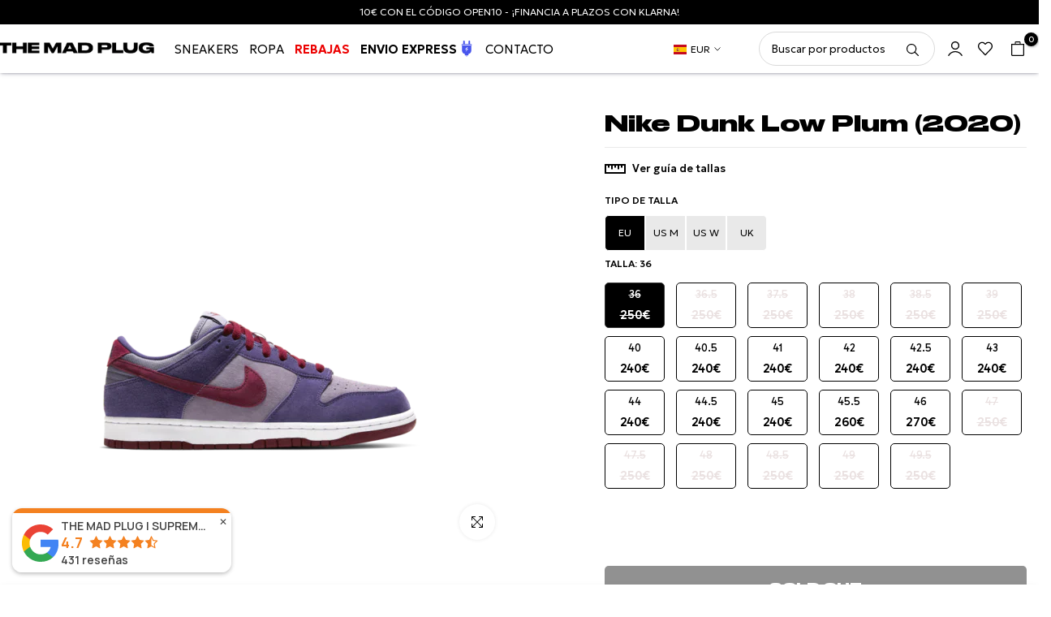

--- FILE ---
content_type: text/html; charset=utf-8
request_url: https://themadplug.es/products/nike-dunk-low-plum-2020
body_size: 66027
content:
<!doctype html><html class="t4sp-theme no-js t4s-wrapper__custom rtl_false swatch_color_style_2 pr_img_effect_2 enable_eff_img1_true badge_shape_3 badge_reverse_color_true css_for_wis_app_true shadow_round_img_ t4s-header__inline is-remove-unavai-1 t4_has_quickview_true t4_has_quickshop_true t4_has_atc_true t4_compare_false t4s-sidebar-qv  t4s-cart-count-0 t4s-pr-ellipsis-false
" lang="es">
  <head>
	<!-- Added by AVADA SEO Suite -->
	

	<!-- /Added by AVADA SEO Suite -->

    <meta charset="utf-8">
    <meta http-equiv="X-UA-Compatible" content="IE=edge">
    <meta name="viewport" content="width=device-width, initial-scale=1, height=device-height, minimum-scale=1.0, maximum-scale=1.0">
    <meta name="theme-color" content="#fff">
    <meta name="google-site-verification" content="F2xdoZYCvK91pPZLc_dLVJIWjudYMc9JVBYXp-yqWuI" />
    <!--<link rel="shortcut icon" type="image/png" href="//themadplug.es/cdn/shop/files/logodoble.sin_fondo.png?crop=center&height=32&v=1744301537&width=32"><link id="t4s-favico" rel="apple-touch-icon-precomposed" type="image/png" sizes="152x152" href="//themadplug.es/cdn/shop/files/logodoble.sin_fondo.png?crop=center&height=152&v=1744301537&width=152">-->
   <link rel="shortcut icon" type="image/png" href="//themadplug.es/cdn/shop/files/logodoble.sin_fondo.png?crop=center&height=32&v=1744301537&width=32"/>
    

    
    <meta name='robots' content='index, follow, max-image-preview:large, max-snippet:-1/>
      

    
        
            
            
                
                    <link rel="canonical" href="https://themadplug.es/products/nike-dunk-low-plum-2020" />
                
          
    <link rel="preconnect" href="https://cdn.shopify.com" crossorigin><!-- Avada Size Chart Script -->
 
<script src="//themadplug.es/cdn/shop/t/15/assets/size-chart-data.js?v=138259736560145775971713673712" defer='defer'></script>

    
    
  





<script>
  const AVADA_SC = {};
  AVADA_SC.product = {"id":8736953794889,"title":"Nike Dunk Low  Plum (2020)","handle":"nike-dunk-low-plum-2020","description":"\u003cp\u003eZapatilla Nike Dunk Low Plum (2020): Toque de color con detalles en ciruela para un estilo clásico y versátil.\u003c\/p\u003e","published_at":"2024-05-17T16:09:01+02:00","created_at":"2023-10-25T18:45:47+02:00","vendor":"NIKE","type":"Sneaker","tags":[],"price":24000,"price_min":24000,"price_max":27000,"available":true,"price_varies":true,"compare_at_price":null,"compare_at_price_min":0,"compare_at_price_max":0,"compare_at_price_varies":false,"variants":[{"id":48989222273353,"title":"36","option1":"36","option2":null,"option3":null,"sku":"CU1726-500-360","requires_shipping":true,"taxable":true,"featured_image":null,"available":false,"name":"Nike Dunk Low  Plum (2020) - 36","public_title":"36","options":["36"],"price":25000,"weight":0,"compare_at_price":null,"inventory_management":"shopify","barcode":"194272882669","requires_selling_plan":false,"selling_plan_allocations":[]},{"id":48989222306121,"title":"36.5","option1":"36.5","option2":null,"option3":null,"sku":"CU1726-500-365","requires_shipping":true,"taxable":true,"featured_image":null,"available":false,"name":"Nike Dunk Low  Plum (2020) - 36.5","public_title":"36.5","options":["36.5"],"price":25000,"weight":0,"compare_at_price":null,"inventory_management":"shopify","barcode":"194272882676","requires_selling_plan":false,"selling_plan_allocations":[]},{"id":48989222338889,"title":"37.5","option1":"37.5","option2":null,"option3":null,"sku":"CU1726-500-375","requires_shipping":true,"taxable":true,"featured_image":null,"available":false,"name":"Nike Dunk Low  Plum (2020) - 37.5","public_title":"37.5","options":["37.5"],"price":25000,"weight":0,"compare_at_price":null,"inventory_management":"shopify","barcode":"194272882683","requires_selling_plan":false,"selling_plan_allocations":[]},{"id":48989222371657,"title":"38","option1":"38","option2":null,"option3":null,"sku":"CU1726-500-380","requires_shipping":true,"taxable":true,"featured_image":null,"available":false,"name":"Nike Dunk Low  Plum (2020) - 38","public_title":"38","options":["38"],"price":25000,"weight":0,"compare_at_price":null,"inventory_management":"shopify","barcode":"194272882690","requires_selling_plan":false,"selling_plan_allocations":[]},{"id":48989222404425,"title":"38.5","option1":"38.5","option2":null,"option3":null,"sku":"CU1726-500-385","requires_shipping":true,"taxable":true,"featured_image":null,"available":false,"name":"Nike Dunk Low  Plum (2020) - 38.5","public_title":"38.5","options":["38.5"],"price":25000,"weight":0,"compare_at_price":null,"inventory_management":"shopify","barcode":"194272882706","requires_selling_plan":false,"selling_plan_allocations":[]},{"id":48989222437193,"title":"39","option1":"39","option2":null,"option3":null,"sku":"CU1726-500-390","requires_shipping":true,"taxable":true,"featured_image":null,"available":false,"name":"Nike Dunk Low  Plum (2020) - 39","public_title":"39","options":["39"],"price":25000,"weight":0,"compare_at_price":null,"inventory_management":"shopify","barcode":"194272882713","requires_selling_plan":false,"selling_plan_allocations":[]},{"id":48989222469961,"title":"40","option1":"40","option2":null,"option3":null,"sku":"CU1726-500-400","requires_shipping":true,"taxable":true,"featured_image":null,"available":true,"name":"Nike Dunk Low  Plum (2020) - 40","public_title":"40","options":["40"],"price":24000,"weight":0,"compare_at_price":null,"inventory_management":"shopify","barcode":"194272882720","requires_selling_plan":false,"selling_plan_allocations":[]},{"id":48989222535497,"title":"40.5","option1":"40.5","option2":null,"option3":null,"sku":"CU1726-500-405","requires_shipping":true,"taxable":true,"featured_image":null,"available":true,"name":"Nike Dunk Low  Plum (2020) - 40.5","public_title":"40.5","options":["40.5"],"price":24000,"weight":0,"compare_at_price":null,"inventory_management":"shopify","barcode":"194272882737","requires_selling_plan":false,"selling_plan_allocations":[]},{"id":48989222568265,"title":"41","option1":"41","option2":null,"option3":null,"sku":"CU1726-500-410","requires_shipping":true,"taxable":true,"featured_image":null,"available":true,"name":"Nike Dunk Low  Plum (2020) - 41","public_title":"41","options":["41"],"price":24000,"weight":0,"compare_at_price":null,"inventory_management":"shopify","barcode":"194272882744","requires_selling_plan":false,"selling_plan_allocations":[]},{"id":48989222601033,"title":"42","option1":"42","option2":null,"option3":null,"sku":"CU1726-500-420","requires_shipping":true,"taxable":true,"featured_image":null,"available":true,"name":"Nike Dunk Low  Plum (2020) - 42","public_title":"42","options":["42"],"price":24000,"weight":0,"compare_at_price":null,"inventory_management":"shopify","barcode":"194272882751","requires_selling_plan":false,"selling_plan_allocations":[]},{"id":48989222633801,"title":"42.5","option1":"42.5","option2":null,"option3":null,"sku":"CU1726-500-425","requires_shipping":true,"taxable":true,"featured_image":null,"available":true,"name":"Nike Dunk Low  Plum (2020) - 42.5","public_title":"42.5","options":["42.5"],"price":24000,"weight":0,"compare_at_price":null,"inventory_management":"shopify","barcode":"194272882768","requires_selling_plan":false,"selling_plan_allocations":[]},{"id":48989222699337,"title":"43","option1":"43","option2":null,"option3":null,"sku":"CU1726-500-430","requires_shipping":true,"taxable":true,"featured_image":null,"available":true,"name":"Nike Dunk Low  Plum (2020) - 43","public_title":"43","options":["43"],"price":24000,"weight":0,"compare_at_price":null,"inventory_management":"shopify","barcode":"194272882775","requires_selling_plan":false,"selling_plan_allocations":[]},{"id":48989222732105,"title":"44","option1":"44","option2":null,"option3":null,"sku":"CU1726-500-440","requires_shipping":true,"taxable":true,"featured_image":null,"available":true,"name":"Nike Dunk Low  Plum (2020) - 44","public_title":"44","options":["44"],"price":24000,"weight":0,"compare_at_price":null,"inventory_management":"shopify","barcode":"194272882782","requires_selling_plan":false,"selling_plan_allocations":[]},{"id":48989222764873,"title":"44.5","option1":"44.5","option2":null,"option3":null,"sku":"CU1726-500-445","requires_shipping":true,"taxable":true,"featured_image":null,"available":true,"name":"Nike Dunk Low  Plum (2020) - 44.5","public_title":"44.5","options":["44.5"],"price":24000,"weight":0,"compare_at_price":null,"inventory_management":"shopify","barcode":"194272882799","requires_selling_plan":false,"selling_plan_allocations":[]},{"id":48989222797641,"title":"45","option1":"45","option2":null,"option3":null,"sku":"CU1726-500-450","requires_shipping":true,"taxable":true,"featured_image":null,"available":true,"name":"Nike Dunk Low  Plum (2020) - 45","public_title":"45","options":["45"],"price":24000,"weight":0,"compare_at_price":null,"inventory_management":"shopify","barcode":"194272882805","requires_selling_plan":false,"selling_plan_allocations":[]},{"id":48989222830409,"title":"45.5","option1":"45.5","option2":null,"option3":null,"sku":"CU1726-500-455","requires_shipping":true,"taxable":true,"featured_image":null,"available":true,"name":"Nike Dunk Low  Plum (2020) - 45.5","public_title":"45.5","options":["45.5"],"price":26000,"weight":0,"compare_at_price":null,"inventory_management":"shopify","barcode":"194272882812","requires_selling_plan":false,"selling_plan_allocations":[]},{"id":48989222863177,"title":"46","option1":"46","option2":null,"option3":null,"sku":"CU1726-500-460","requires_shipping":true,"taxable":true,"featured_image":null,"available":true,"name":"Nike Dunk Low  Plum (2020) - 46","public_title":"46","options":["46"],"price":27000,"weight":0,"compare_at_price":null,"inventory_management":"shopify","barcode":"194272882829","requires_selling_plan":false,"selling_plan_allocations":[]},{"id":48989222895945,"title":"47","option1":"47","option2":null,"option3":null,"sku":"CU1726-500-470","requires_shipping":true,"taxable":true,"featured_image":null,"available":false,"name":"Nike Dunk Low  Plum (2020) - 47","public_title":"47","options":["47"],"price":25000,"weight":0,"compare_at_price":null,"inventory_management":"shopify","barcode":"194272882836","requires_selling_plan":false,"selling_plan_allocations":[]},{"id":48989222928713,"title":"47.5","option1":"47.5","option2":null,"option3":null,"sku":"CU1726-500-475","requires_shipping":true,"taxable":true,"featured_image":null,"available":false,"name":"Nike Dunk Low  Plum (2020) - 47.5","public_title":"47.5","options":["47.5"],"price":25000,"weight":0,"compare_at_price":null,"inventory_management":"shopify","barcode":"194272882843","requires_selling_plan":false,"selling_plan_allocations":[]},{"id":48989222961481,"title":"48","option1":"48","option2":null,"option3":null,"sku":"CU1726-500-480","requires_shipping":true,"taxable":true,"featured_image":null,"available":false,"name":"Nike Dunk Low  Plum (2020) - 48","public_title":"48","options":["48"],"price":25000,"weight":0,"compare_at_price":null,"inventory_management":"shopify","barcode":"CU1726500480","requires_selling_plan":false,"selling_plan_allocations":[]},{"id":48989222994249,"title":"48.5","option1":"48.5","option2":null,"option3":null,"sku":"CU1726-500-485","requires_shipping":true,"taxable":true,"featured_image":null,"available":false,"name":"Nike Dunk Low  Plum (2020) - 48.5","public_title":"48.5","options":["48.5"],"price":25000,"weight":0,"compare_at_price":null,"inventory_management":"shopify","barcode":"194272882850","requires_selling_plan":false,"selling_plan_allocations":[]},{"id":48989223027017,"title":"49","option1":"49","option2":null,"option3":null,"sku":"CU1726-500-490","requires_shipping":true,"taxable":true,"featured_image":null,"available":false,"name":"Nike Dunk Low  Plum (2020) - 49","public_title":"49","options":["49"],"price":25000,"weight":0,"compare_at_price":null,"inventory_management":"shopify","barcode":"CU1726500490","requires_selling_plan":false,"selling_plan_allocations":[]},{"id":48989223059785,"title":"49.5","option1":"49.5","option2":null,"option3":null,"sku":"CU1726-500-495","requires_shipping":true,"taxable":true,"featured_image":null,"available":false,"name":"Nike Dunk Low  Plum (2020) - 49.5","public_title":"49.5","options":["49.5"],"price":25000,"weight":0,"compare_at_price":null,"inventory_management":"shopify","barcode":"194272882867","requires_selling_plan":false,"selling_plan_allocations":[]}],"images":["\/\/themadplug.es\/cdn\/shop\/products\/CU1726-500.webp?v=1698252347"],"featured_image":"\/\/themadplug.es\/cdn\/shop\/products\/CU1726-500.webp?v=1698252347","options":["Talla"],"media":[{"alt":null,"id":43958673047881,"position":1,"preview_image":{"aspect_ratio":1.0,"height":540,"width":540,"src":"\/\/themadplug.es\/cdn\/shop\/products\/CU1726-500.webp?v=1698252347"},"aspect_ratio":1.0,"height":540,"media_type":"image","src":"\/\/themadplug.es\/cdn\/shop\/products\/CU1726-500.webp?v=1698252347","width":540}],"requires_selling_plan":false,"selling_plan_groups":[],"content":"\u003cp\u003eZapatilla Nike Dunk Low Plum (2020): Toque de color con detalles en ciruela para un estilo clásico y versátil.\u003c\/p\u003e"};
  AVADA_SC.template = "product";
  AVADA_SC.collections = [];
  AVADA_SC.collectionsName = [];
  AVADA_SC.collectionId = "";
  
    AVADA_SC.collections.push(`625510285641`);
    AVADA_SC.collectionsName.push(`24 a 72 horas`);
  
    AVADA_SC.collections.push(`621264732489`);
    AVADA_SC.collectionsName.push(`Best Sellers TEST`);
  
    AVADA_SC.collections.push(`639398478153`);
    AVADA_SC.collectionsName.push(`con imagen`);
  
    AVADA_SC.collections.push(`617593471305`);
    AVADA_SC.collectionsName.push(`Dunk Low`);
  
    AVADA_SC.collections.push(`623254438217`);
    AVADA_SC.collectionsName.push(`Inventario bajo`);
  
    AVADA_SC.collections.push(`619630952777`);
    AVADA_SC.collectionsName.push(`Morado`);
  
    AVADA_SC.collections.push(`623506456905`);
    AVADA_SC.collectionsName.push(`New in sneakers`);
  
    AVADA_SC.collections.push(`619631477065`);
    AVADA_SC.collectionsName.push(`Nike`);
  
    AVADA_SC.collections.push(`619800723785`);
    AVADA_SC.collectionsName.push(`Sneakers`);
  
  AVADA_SC.branding = false
</script>

  <!-- /Avada Size Chart Script -->

<title>Nike Dunk Low Plum (2020) &ndash; MAD PLUG</title>
    <meta name="description" content="Zapatilla Nike Dunk Low Plum (2020): Toque de color con detalles en ciruela para un estilo clásico y versátil."><meta name="keywords" content="Nike Dunk Low  Plum (2020), MAD PLUG, themadplug.es"/><meta name="author" content="The4">

<meta property="og:site_name" content="MAD PLUG">
<meta property="og:url" content="https://themadplug.es/products/nike-dunk-low-plum-2020">
<meta property="og:title" content="Nike Dunk Low Plum (2020)">
<meta property="og:type" content="product">
<meta property="og:description" content="Zapatilla Nike Dunk Low Plum (2020): Toque de color con detalles en ciruela para un estilo clásico y versátil."><meta property="og:image" content="http://themadplug.es/cdn/shop/products/CU1726-500.webp?v=1698252347">
  <meta property="og:image:secure_url" content="https://themadplug.es/cdn/shop/products/CU1726-500.webp?v=1698252347">
  <meta property="og:image:width" content="540">
  <meta property="og:image:height" content="540"><meta property="og:price:amount" content="240">
  <meta property="og:price:currency" content="EUR"><meta name="twitter:card" content="summary_large_image">
<meta name="twitter:title" content="Nike Dunk Low Plum (2020)">
<meta name="twitter:description" content="Zapatilla Nike Dunk Low Plum (2020): Toque de color con detalles en ciruela para un estilo clásico y versátil."><script src="//themadplug.es/cdn/shop/t/15/assets/lazysizes.min.js?v=19113999703148210021713673712" async="async"></script>
    <script src="//themadplug.es/cdn/shop/t/15/assets/global.min.js?v=92804997370800290101719583335" defer="defer"></script>
    

  <!-- Avada Email Marketing Script -->
 

<script>window.AVADA_EM_POPUP_CACHE = 1702476068178;window.AVADA_EM_PUSH_CACHE = 1702476030322;</script>









<script type="text/javascript">
  window.AVADA_EM = window.AVADA_EM || {};

  window.AVADA_EM.product = {
    id: 8736953794889,
    title: "Nike Dunk Low  Plum (2020)",
    variants: [{"id":48989222273353,"title":"36","option1":"36","option2":null,"option3":null,"sku":"CU1726-500-360","requires_shipping":true,"taxable":true,"featured_image":null,"available":false,"name":"Nike Dunk Low  Plum (2020) - 36","public_title":"36","options":["36"],"price":25000,"weight":0,"compare_at_price":null,"inventory_management":"shopify","barcode":"194272882669","requires_selling_plan":false,"selling_plan_allocations":[]},{"id":48989222306121,"title":"36.5","option1":"36.5","option2":null,"option3":null,"sku":"CU1726-500-365","requires_shipping":true,"taxable":true,"featured_image":null,"available":false,"name":"Nike Dunk Low  Plum (2020) - 36.5","public_title":"36.5","options":["36.5"],"price":25000,"weight":0,"compare_at_price":null,"inventory_management":"shopify","barcode":"194272882676","requires_selling_plan":false,"selling_plan_allocations":[]},{"id":48989222338889,"title":"37.5","option1":"37.5","option2":null,"option3":null,"sku":"CU1726-500-375","requires_shipping":true,"taxable":true,"featured_image":null,"available":false,"name":"Nike Dunk Low  Plum (2020) - 37.5","public_title":"37.5","options":["37.5"],"price":25000,"weight":0,"compare_at_price":null,"inventory_management":"shopify","barcode":"194272882683","requires_selling_plan":false,"selling_plan_allocations":[]},{"id":48989222371657,"title":"38","option1":"38","option2":null,"option3":null,"sku":"CU1726-500-380","requires_shipping":true,"taxable":true,"featured_image":null,"available":false,"name":"Nike Dunk Low  Plum (2020) - 38","public_title":"38","options":["38"],"price":25000,"weight":0,"compare_at_price":null,"inventory_management":"shopify","barcode":"194272882690","requires_selling_plan":false,"selling_plan_allocations":[]},{"id":48989222404425,"title":"38.5","option1":"38.5","option2":null,"option3":null,"sku":"CU1726-500-385","requires_shipping":true,"taxable":true,"featured_image":null,"available":false,"name":"Nike Dunk Low  Plum (2020) - 38.5","public_title":"38.5","options":["38.5"],"price":25000,"weight":0,"compare_at_price":null,"inventory_management":"shopify","barcode":"194272882706","requires_selling_plan":false,"selling_plan_allocations":[]},{"id":48989222437193,"title":"39","option1":"39","option2":null,"option3":null,"sku":"CU1726-500-390","requires_shipping":true,"taxable":true,"featured_image":null,"available":false,"name":"Nike Dunk Low  Plum (2020) - 39","public_title":"39","options":["39"],"price":25000,"weight":0,"compare_at_price":null,"inventory_management":"shopify","barcode":"194272882713","requires_selling_plan":false,"selling_plan_allocations":[]},{"id":48989222469961,"title":"40","option1":"40","option2":null,"option3":null,"sku":"CU1726-500-400","requires_shipping":true,"taxable":true,"featured_image":null,"available":true,"name":"Nike Dunk Low  Plum (2020) - 40","public_title":"40","options":["40"],"price":24000,"weight":0,"compare_at_price":null,"inventory_management":"shopify","barcode":"194272882720","requires_selling_plan":false,"selling_plan_allocations":[]},{"id":48989222535497,"title":"40.5","option1":"40.5","option2":null,"option3":null,"sku":"CU1726-500-405","requires_shipping":true,"taxable":true,"featured_image":null,"available":true,"name":"Nike Dunk Low  Plum (2020) - 40.5","public_title":"40.5","options":["40.5"],"price":24000,"weight":0,"compare_at_price":null,"inventory_management":"shopify","barcode":"194272882737","requires_selling_plan":false,"selling_plan_allocations":[]},{"id":48989222568265,"title":"41","option1":"41","option2":null,"option3":null,"sku":"CU1726-500-410","requires_shipping":true,"taxable":true,"featured_image":null,"available":true,"name":"Nike Dunk Low  Plum (2020) - 41","public_title":"41","options":["41"],"price":24000,"weight":0,"compare_at_price":null,"inventory_management":"shopify","barcode":"194272882744","requires_selling_plan":false,"selling_plan_allocations":[]},{"id":48989222601033,"title":"42","option1":"42","option2":null,"option3":null,"sku":"CU1726-500-420","requires_shipping":true,"taxable":true,"featured_image":null,"available":true,"name":"Nike Dunk Low  Plum (2020) - 42","public_title":"42","options":["42"],"price":24000,"weight":0,"compare_at_price":null,"inventory_management":"shopify","barcode":"194272882751","requires_selling_plan":false,"selling_plan_allocations":[]},{"id":48989222633801,"title":"42.5","option1":"42.5","option2":null,"option3":null,"sku":"CU1726-500-425","requires_shipping":true,"taxable":true,"featured_image":null,"available":true,"name":"Nike Dunk Low  Plum (2020) - 42.5","public_title":"42.5","options":["42.5"],"price":24000,"weight":0,"compare_at_price":null,"inventory_management":"shopify","barcode":"194272882768","requires_selling_plan":false,"selling_plan_allocations":[]},{"id":48989222699337,"title":"43","option1":"43","option2":null,"option3":null,"sku":"CU1726-500-430","requires_shipping":true,"taxable":true,"featured_image":null,"available":true,"name":"Nike Dunk Low  Plum (2020) - 43","public_title":"43","options":["43"],"price":24000,"weight":0,"compare_at_price":null,"inventory_management":"shopify","barcode":"194272882775","requires_selling_plan":false,"selling_plan_allocations":[]},{"id":48989222732105,"title":"44","option1":"44","option2":null,"option3":null,"sku":"CU1726-500-440","requires_shipping":true,"taxable":true,"featured_image":null,"available":true,"name":"Nike Dunk Low  Plum (2020) - 44","public_title":"44","options":["44"],"price":24000,"weight":0,"compare_at_price":null,"inventory_management":"shopify","barcode":"194272882782","requires_selling_plan":false,"selling_plan_allocations":[]},{"id":48989222764873,"title":"44.5","option1":"44.5","option2":null,"option3":null,"sku":"CU1726-500-445","requires_shipping":true,"taxable":true,"featured_image":null,"available":true,"name":"Nike Dunk Low  Plum (2020) - 44.5","public_title":"44.5","options":["44.5"],"price":24000,"weight":0,"compare_at_price":null,"inventory_management":"shopify","barcode":"194272882799","requires_selling_plan":false,"selling_plan_allocations":[]},{"id":48989222797641,"title":"45","option1":"45","option2":null,"option3":null,"sku":"CU1726-500-450","requires_shipping":true,"taxable":true,"featured_image":null,"available":true,"name":"Nike Dunk Low  Plum (2020) - 45","public_title":"45","options":["45"],"price":24000,"weight":0,"compare_at_price":null,"inventory_management":"shopify","barcode":"194272882805","requires_selling_plan":false,"selling_plan_allocations":[]},{"id":48989222830409,"title":"45.5","option1":"45.5","option2":null,"option3":null,"sku":"CU1726-500-455","requires_shipping":true,"taxable":true,"featured_image":null,"available":true,"name":"Nike Dunk Low  Plum (2020) - 45.5","public_title":"45.5","options":["45.5"],"price":26000,"weight":0,"compare_at_price":null,"inventory_management":"shopify","barcode":"194272882812","requires_selling_plan":false,"selling_plan_allocations":[]},{"id":48989222863177,"title":"46","option1":"46","option2":null,"option3":null,"sku":"CU1726-500-460","requires_shipping":true,"taxable":true,"featured_image":null,"available":true,"name":"Nike Dunk Low  Plum (2020) - 46","public_title":"46","options":["46"],"price":27000,"weight":0,"compare_at_price":null,"inventory_management":"shopify","barcode":"194272882829","requires_selling_plan":false,"selling_plan_allocations":[]},{"id":48989222895945,"title":"47","option1":"47","option2":null,"option3":null,"sku":"CU1726-500-470","requires_shipping":true,"taxable":true,"featured_image":null,"available":false,"name":"Nike Dunk Low  Plum (2020) - 47","public_title":"47","options":["47"],"price":25000,"weight":0,"compare_at_price":null,"inventory_management":"shopify","barcode":"194272882836","requires_selling_plan":false,"selling_plan_allocations":[]},{"id":48989222928713,"title":"47.5","option1":"47.5","option2":null,"option3":null,"sku":"CU1726-500-475","requires_shipping":true,"taxable":true,"featured_image":null,"available":false,"name":"Nike Dunk Low  Plum (2020) - 47.5","public_title":"47.5","options":["47.5"],"price":25000,"weight":0,"compare_at_price":null,"inventory_management":"shopify","barcode":"194272882843","requires_selling_plan":false,"selling_plan_allocations":[]},{"id":48989222961481,"title":"48","option1":"48","option2":null,"option3":null,"sku":"CU1726-500-480","requires_shipping":true,"taxable":true,"featured_image":null,"available":false,"name":"Nike Dunk Low  Plum (2020) - 48","public_title":"48","options":["48"],"price":25000,"weight":0,"compare_at_price":null,"inventory_management":"shopify","barcode":"CU1726500480","requires_selling_plan":false,"selling_plan_allocations":[]},{"id":48989222994249,"title":"48.5","option1":"48.5","option2":null,"option3":null,"sku":"CU1726-500-485","requires_shipping":true,"taxable":true,"featured_image":null,"available":false,"name":"Nike Dunk Low  Plum (2020) - 48.5","public_title":"48.5","options":["48.5"],"price":25000,"weight":0,"compare_at_price":null,"inventory_management":"shopify","barcode":"194272882850","requires_selling_plan":false,"selling_plan_allocations":[]},{"id":48989223027017,"title":"49","option1":"49","option2":null,"option3":null,"sku":"CU1726-500-490","requires_shipping":true,"taxable":true,"featured_image":null,"available":false,"name":"Nike Dunk Low  Plum (2020) - 49","public_title":"49","options":["49"],"price":25000,"weight":0,"compare_at_price":null,"inventory_management":"shopify","barcode":"CU1726500490","requires_selling_plan":false,"selling_plan_allocations":[]},{"id":48989223059785,"title":"49.5","option1":"49.5","option2":null,"option3":null,"sku":"CU1726-500-495","requires_shipping":true,"taxable":true,"featured_image":null,"available":false,"name":"Nike Dunk Low  Plum (2020) - 49.5","public_title":"49.5","options":["49.5"],"price":25000,"weight":0,"compare_at_price":null,"inventory_management":"shopify","barcode":"194272882867","requires_selling_plan":false,"selling_plan_allocations":[]}],
    selectedVariant: null,
    vendor: "NIKE",
    productType: "Sneaker",
    collections: ["24 a 72 horas","Best Sellers TEST","con imagen","Dunk Low","Inventario bajo","Morado","New in sneakers","Nike","Sneakers"],
    image: "https://themadplug.es/cdn/shop/products/CU1726-500_grande.webp?v=1698252347",
    url: "https://themadplug.es/products/nike-dunk-low-plum-2020",
    price: 24000,
    tags: [],
  };
</script>


        <script>
            const date = new Date();
            window.AVADA_EM = window.AVADA_EM || {};
            window.AVADA_EM.template = "product";
            window.AVADA_EM.shopId = 'nUfDoD2G8IQ74suLPFdm';
            window.AVADA_EM.disablePopupScript = true;
            window.AVADA_EM.disableTrackingScript = true;
            window.AVADA_EM.disablePushScript = true;
            const params = new URL(document.location).searchParams;
            if (params.get('_avde') && params.get('redirectUrl')) {
              window.location.replace(params.get('redirectUrl'));
            }
            window.AVADA_EM.isTrackingEnabled = true;
            window.AVADA_EM.cart = {"note":null,"attributes":{},"original_total_price":0,"total_price":0,"total_discount":0,"total_weight":0.0,"item_count":0,"items":[],"requires_shipping":false,"currency":"EUR","items_subtotal_price":0,"cart_level_discount_applications":[],"checkout_charge_amount":0};
        </script>
  <!-- /Avada Email Marketing Script -->

<script>window.performance && window.performance.mark && window.performance.mark('shopify.content_for_header.start');</script><meta name="google-site-verification" content="F0ZHunOVrcydUNgb3xIJuQ-NOqmkaGznJIKmDyiFTc4">
<meta name="facebook-domain-verification" content="keot7x7m2j26aog3oj2jrj2wx2v6e9">
<meta id="shopify-digital-wallet" name="shopify-digital-wallet" content="/77944750409/digital_wallets/dialog">
<meta name="shopify-checkout-api-token" content="a389735cf692d514f48287d97ca57cdf">
<meta id="in-context-paypal-metadata" data-shop-id="77944750409" data-venmo-supported="false" data-environment="production" data-locale="es_ES" data-paypal-v4="true" data-currency="EUR">
<link rel="alternate" type="application/json+oembed" href="https://themadplug.es/products/nike-dunk-low-plum-2020.oembed">
<script async="async" src="/checkouts/internal/preloads.js?locale=es-ES"></script>
<link rel="preconnect" href="https://shop.app" crossorigin="anonymous">
<script async="async" src="https://shop.app/checkouts/internal/preloads.js?locale=es-ES&shop_id=77944750409" crossorigin="anonymous"></script>
<script id="apple-pay-shop-capabilities" type="application/json">{"shopId":77944750409,"countryCode":"ES","currencyCode":"EUR","merchantCapabilities":["supports3DS"],"merchantId":"gid:\/\/shopify\/Shop\/77944750409","merchantName":"MAD PLUG","requiredBillingContactFields":["postalAddress","email","phone"],"requiredShippingContactFields":["postalAddress","email","phone"],"shippingType":"shipping","supportedNetworks":["visa","maestro","masterCard","amex"],"total":{"type":"pending","label":"MAD PLUG","amount":"1.00"},"shopifyPaymentsEnabled":true,"supportsSubscriptions":true}</script>
<script id="shopify-features" type="application/json">{"accessToken":"a389735cf692d514f48287d97ca57cdf","betas":["rich-media-storefront-analytics"],"domain":"themadplug.es","predictiveSearch":true,"shopId":77944750409,"locale":"es"}</script>
<script>var Shopify = Shopify || {};
Shopify.shop = "98348c.myshopify.com";
Shopify.locale = "es";
Shopify.currency = {"active":"EUR","rate":"1.0"};
Shopify.country = "ES";
Shopify.theme = {"name":"Copia de JD1 Works - Copia de Seguridad","id":160591675721,"schema_name":"Unsen","schema_version":"1.8.1","theme_store_id":null,"role":"main"};
Shopify.theme.handle = "null";
Shopify.theme.style = {"id":null,"handle":null};
Shopify.cdnHost = "themadplug.es/cdn";
Shopify.routes = Shopify.routes || {};
Shopify.routes.root = "/";</script>
<script type="module">!function(o){(o.Shopify=o.Shopify||{}).modules=!0}(window);</script>
<script>!function(o){function n(){var o=[];function n(){o.push(Array.prototype.slice.apply(arguments))}return n.q=o,n}var t=o.Shopify=o.Shopify||{};t.loadFeatures=n(),t.autoloadFeatures=n()}(window);</script>
<script>
  window.ShopifyPay = window.ShopifyPay || {};
  window.ShopifyPay.apiHost = "shop.app\/pay";
  window.ShopifyPay.redirectState = null;
</script>
<script id="shop-js-analytics" type="application/json">{"pageType":"product"}</script>
<script defer="defer" async type="module" src="//themadplug.es/cdn/shopifycloud/shop-js/modules/v2/client.init-shop-cart-sync_-aut3ZVe.es.esm.js"></script>
<script defer="defer" async type="module" src="//themadplug.es/cdn/shopifycloud/shop-js/modules/v2/chunk.common_jR-HGkUL.esm.js"></script>
<script type="module">
  await import("//themadplug.es/cdn/shopifycloud/shop-js/modules/v2/client.init-shop-cart-sync_-aut3ZVe.es.esm.js");
await import("//themadplug.es/cdn/shopifycloud/shop-js/modules/v2/chunk.common_jR-HGkUL.esm.js");

  window.Shopify.SignInWithShop?.initShopCartSync?.({"fedCMEnabled":true,"windoidEnabled":true});

</script>
<script>
  window.Shopify = window.Shopify || {};
  if (!window.Shopify.featureAssets) window.Shopify.featureAssets = {};
  window.Shopify.featureAssets['shop-js'] = {"shop-cart-sync":["modules/v2/client.shop-cart-sync_BAYdngfT.es.esm.js","modules/v2/chunk.common_jR-HGkUL.esm.js"],"init-fed-cm":["modules/v2/client.init-fed-cm_C1KIrACA.es.esm.js","modules/v2/chunk.common_jR-HGkUL.esm.js"],"shop-button":["modules/v2/client.shop-button_nPJqyawu.es.esm.js","modules/v2/chunk.common_jR-HGkUL.esm.js"],"init-windoid":["modules/v2/client.init-windoid_BBN3UDv3.es.esm.js","modules/v2/chunk.common_jR-HGkUL.esm.js"],"shop-cash-offers":["modules/v2/client.shop-cash-offers_DHr6BHOX.es.esm.js","modules/v2/chunk.common_jR-HGkUL.esm.js","modules/v2/chunk.modal_K_-4b6jm.esm.js"],"shop-toast-manager":["modules/v2/client.shop-toast-manager_DsmMrndK.es.esm.js","modules/v2/chunk.common_jR-HGkUL.esm.js"],"init-shop-email-lookup-coordinator":["modules/v2/client.init-shop-email-lookup-coordinator_CqHiorcR.es.esm.js","modules/v2/chunk.common_jR-HGkUL.esm.js"],"pay-button":["modules/v2/client.pay-button_CyYMAtLe.es.esm.js","modules/v2/chunk.common_jR-HGkUL.esm.js"],"avatar":["modules/v2/client.avatar_BTnouDA3.es.esm.js"],"init-shop-cart-sync":["modules/v2/client.init-shop-cart-sync_-aut3ZVe.es.esm.js","modules/v2/chunk.common_jR-HGkUL.esm.js"],"shop-login-button":["modules/v2/client.shop-login-button_CkV-3QmP.es.esm.js","modules/v2/chunk.common_jR-HGkUL.esm.js","modules/v2/chunk.modal_K_-4b6jm.esm.js"],"init-customer-accounts-sign-up":["modules/v2/client.init-customer-accounts-sign-up_OVpxiKuf.es.esm.js","modules/v2/client.shop-login-button_CkV-3QmP.es.esm.js","modules/v2/chunk.common_jR-HGkUL.esm.js","modules/v2/chunk.modal_K_-4b6jm.esm.js"],"init-shop-for-new-customer-accounts":["modules/v2/client.init-shop-for-new-customer-accounts_B3-6tUHj.es.esm.js","modules/v2/client.shop-login-button_CkV-3QmP.es.esm.js","modules/v2/chunk.common_jR-HGkUL.esm.js","modules/v2/chunk.modal_K_-4b6jm.esm.js"],"init-customer-accounts":["modules/v2/client.init-customer-accounts_DAvreLqn.es.esm.js","modules/v2/client.shop-login-button_CkV-3QmP.es.esm.js","modules/v2/chunk.common_jR-HGkUL.esm.js","modules/v2/chunk.modal_K_-4b6jm.esm.js"],"shop-follow-button":["modules/v2/client.shop-follow-button_D-yP9CCa.es.esm.js","modules/v2/chunk.common_jR-HGkUL.esm.js","modules/v2/chunk.modal_K_-4b6jm.esm.js"],"lead-capture":["modules/v2/client.lead-capture_cgi9rykO.es.esm.js","modules/v2/chunk.common_jR-HGkUL.esm.js","modules/v2/chunk.modal_K_-4b6jm.esm.js"],"checkout-modal":["modules/v2/client.checkout-modal_CNOx8cMi.es.esm.js","modules/v2/chunk.common_jR-HGkUL.esm.js","modules/v2/chunk.modal_K_-4b6jm.esm.js"],"shop-login":["modules/v2/client.shop-login_B0Pz78O1.es.esm.js","modules/v2/chunk.common_jR-HGkUL.esm.js","modules/v2/chunk.modal_K_-4b6jm.esm.js"],"payment-terms":["modules/v2/client.payment-terms_DHTqhmPP.es.esm.js","modules/v2/chunk.common_jR-HGkUL.esm.js","modules/v2/chunk.modal_K_-4b6jm.esm.js"]};
</script>
<script>(function() {
  var isLoaded = false;
  function asyncLoad() {
    if (isLoaded) return;
    isLoaded = true;
    var urls = ["https:\/\/sizechart.apps.avada.io\/scripttag\/avada-size-chart.min.js?shop=98348c.myshopify.com","\/\/cdn.shopify.com\/s\/files\/1\/0257\/0108\/9360\/t\/85\/assets\/usf-license.js?shop=98348c.myshopify.com","https:\/\/s3.eu-west-1.amazonaws.com\/production-klarna-il-shopify-osm\/3b599d8aff04114e7f62abe990914c9504208c1e\/98348c.myshopify.com-1719933967225.js?shop=98348c.myshopify.com"];
    for (var i = 0; i < urls.length; i++) {
      var s = document.createElement('script');
      s.type = 'text/javascript';
      s.async = true;
      s.src = urls[i];
      var x = document.getElementsByTagName('script')[0];
      x.parentNode.insertBefore(s, x);
    }
  };
  if(window.attachEvent) {
    window.attachEvent('onload', asyncLoad);
  } else {
    window.addEventListener('load', asyncLoad, false);
  }
})();</script>
<script id="__st">var __st={"a":77944750409,"offset":3600,"reqid":"820eb80c-2a65-4d1d-b74b-68109d2ed5fd-1769002072","pageurl":"themadplug.es\/products\/nike-dunk-low-plum-2020","u":"5626d5c1af36","p":"product","rtyp":"product","rid":8736953794889};</script>
<script>window.ShopifyPaypalV4VisibilityTracking = true;</script>
<script id="captcha-bootstrap">!function(){'use strict';const t='contact',e='account',n='new_comment',o=[[t,t],['blogs',n],['comments',n],[t,'customer']],c=[[e,'customer_login'],[e,'guest_login'],[e,'recover_customer_password'],[e,'create_customer']],r=t=>t.map((([t,e])=>`form[action*='/${t}']:not([data-nocaptcha='true']) input[name='form_type'][value='${e}']`)).join(','),a=t=>()=>t?[...document.querySelectorAll(t)].map((t=>t.form)):[];function s(){const t=[...o],e=r(t);return a(e)}const i='password',u='form_key',d=['recaptcha-v3-token','g-recaptcha-response','h-captcha-response',i],f=()=>{try{return window.sessionStorage}catch{return}},m='__shopify_v',_=t=>t.elements[u];function p(t,e,n=!1){try{const o=window.sessionStorage,c=JSON.parse(o.getItem(e)),{data:r}=function(t){const{data:e,action:n}=t;return t[m]||n?{data:e,action:n}:{data:t,action:n}}(c);for(const[e,n]of Object.entries(r))t.elements[e]&&(t.elements[e].value=n);n&&o.removeItem(e)}catch(o){console.error('form repopulation failed',{error:o})}}const l='form_type',E='cptcha';function T(t){t.dataset[E]=!0}const w=window,h=w.document,L='Shopify',v='ce_forms',y='captcha';let A=!1;((t,e)=>{const n=(g='f06e6c50-85a8-45c8-87d0-21a2b65856fe',I='https://cdn.shopify.com/shopifycloud/storefront-forms-hcaptcha/ce_storefront_forms_captcha_hcaptcha.v1.5.2.iife.js',D={infoText:'Protegido por hCaptcha',privacyText:'Privacidad',termsText:'Términos'},(t,e,n)=>{const o=w[L][v],c=o.bindForm;if(c)return c(t,g,e,D).then(n);var r;o.q.push([[t,g,e,D],n]),r=I,A||(h.body.append(Object.assign(h.createElement('script'),{id:'captcha-provider',async:!0,src:r})),A=!0)});var g,I,D;w[L]=w[L]||{},w[L][v]=w[L][v]||{},w[L][v].q=[],w[L][y]=w[L][y]||{},w[L][y].protect=function(t,e){n(t,void 0,e),T(t)},Object.freeze(w[L][y]),function(t,e,n,w,h,L){const[v,y,A,g]=function(t,e,n){const i=e?o:[],u=t?c:[],d=[...i,...u],f=r(d),m=r(i),_=r(d.filter((([t,e])=>n.includes(e))));return[a(f),a(m),a(_),s()]}(w,h,L),I=t=>{const e=t.target;return e instanceof HTMLFormElement?e:e&&e.form},D=t=>v().includes(t);t.addEventListener('submit',(t=>{const e=I(t);if(!e)return;const n=D(e)&&!e.dataset.hcaptchaBound&&!e.dataset.recaptchaBound,o=_(e),c=g().includes(e)&&(!o||!o.value);(n||c)&&t.preventDefault(),c&&!n&&(function(t){try{if(!f())return;!function(t){const e=f();if(!e)return;const n=_(t);if(!n)return;const o=n.value;o&&e.removeItem(o)}(t);const e=Array.from(Array(32),(()=>Math.random().toString(36)[2])).join('');!function(t,e){_(t)||t.append(Object.assign(document.createElement('input'),{type:'hidden',name:u})),t.elements[u].value=e}(t,e),function(t,e){const n=f();if(!n)return;const o=[...t.querySelectorAll(`input[type='${i}']`)].map((({name:t})=>t)),c=[...d,...o],r={};for(const[a,s]of new FormData(t).entries())c.includes(a)||(r[a]=s);n.setItem(e,JSON.stringify({[m]:1,action:t.action,data:r}))}(t,e)}catch(e){console.error('failed to persist form',e)}}(e),e.submit())}));const S=(t,e)=>{t&&!t.dataset[E]&&(n(t,e.some((e=>e===t))),T(t))};for(const o of['focusin','change'])t.addEventListener(o,(t=>{const e=I(t);D(e)&&S(e,y())}));const B=e.get('form_key'),M=e.get(l),P=B&&M;t.addEventListener('DOMContentLoaded',(()=>{const t=y();if(P)for(const e of t)e.elements[l].value===M&&p(e,B);[...new Set([...A(),...v().filter((t=>'true'===t.dataset.shopifyCaptcha))])].forEach((e=>S(e,t)))}))}(h,new URLSearchParams(w.location.search),n,t,e,['guest_login'])})(!0,!0)}();</script>
<script integrity="sha256-4kQ18oKyAcykRKYeNunJcIwy7WH5gtpwJnB7kiuLZ1E=" data-source-attribution="shopify.loadfeatures" defer="defer" src="//themadplug.es/cdn/shopifycloud/storefront/assets/storefront/load_feature-a0a9edcb.js" crossorigin="anonymous"></script>
<script crossorigin="anonymous" defer="defer" src="//themadplug.es/cdn/shopifycloud/storefront/assets/shopify_pay/storefront-65b4c6d7.js?v=20250812"></script>
<script data-source-attribution="shopify.dynamic_checkout.dynamic.init">var Shopify=Shopify||{};Shopify.PaymentButton=Shopify.PaymentButton||{isStorefrontPortableWallets:!0,init:function(){window.Shopify.PaymentButton.init=function(){};var t=document.createElement("script");t.src="https://themadplug.es/cdn/shopifycloud/portable-wallets/latest/portable-wallets.es.js",t.type="module",document.head.appendChild(t)}};
</script>
<script data-source-attribution="shopify.dynamic_checkout.buyer_consent">
  function portableWalletsHideBuyerConsent(e){var t=document.getElementById("shopify-buyer-consent"),n=document.getElementById("shopify-subscription-policy-button");t&&n&&(t.classList.add("hidden"),t.setAttribute("aria-hidden","true"),n.removeEventListener("click",e))}function portableWalletsShowBuyerConsent(e){var t=document.getElementById("shopify-buyer-consent"),n=document.getElementById("shopify-subscription-policy-button");t&&n&&(t.classList.remove("hidden"),t.removeAttribute("aria-hidden"),n.addEventListener("click",e))}window.Shopify?.PaymentButton&&(window.Shopify.PaymentButton.hideBuyerConsent=portableWalletsHideBuyerConsent,window.Shopify.PaymentButton.showBuyerConsent=portableWalletsShowBuyerConsent);
</script>
<script>
  function portableWalletsCleanup(e){e&&e.src&&console.error("Failed to load portable wallets script "+e.src);var t=document.querySelectorAll("shopify-accelerated-checkout .shopify-payment-button__skeleton, shopify-accelerated-checkout-cart .wallet-cart-button__skeleton"),e=document.getElementById("shopify-buyer-consent");for(let e=0;e<t.length;e++)t[e].remove();e&&e.remove()}function portableWalletsNotLoadedAsModule(e){e instanceof ErrorEvent&&"string"==typeof e.message&&e.message.includes("import.meta")&&"string"==typeof e.filename&&e.filename.includes("portable-wallets")&&(window.removeEventListener("error",portableWalletsNotLoadedAsModule),window.Shopify.PaymentButton.failedToLoad=e,"loading"===document.readyState?document.addEventListener("DOMContentLoaded",window.Shopify.PaymentButton.init):window.Shopify.PaymentButton.init())}window.addEventListener("error",portableWalletsNotLoadedAsModule);
</script>

<script type="module" src="https://themadplug.es/cdn/shopifycloud/portable-wallets/latest/portable-wallets.es.js" onError="portableWalletsCleanup(this)" crossorigin="anonymous"></script>
<script nomodule>
  document.addEventListener("DOMContentLoaded", portableWalletsCleanup);
</script>

<link id="shopify-accelerated-checkout-styles" rel="stylesheet" media="screen" href="https://themadplug.es/cdn/shopifycloud/portable-wallets/latest/accelerated-checkout-backwards-compat.css" crossorigin="anonymous">
<style id="shopify-accelerated-checkout-cart">
        #shopify-buyer-consent {
  margin-top: 1em;
  display: inline-block;
  width: 100%;
}

#shopify-buyer-consent.hidden {
  display: none;
}

#shopify-subscription-policy-button {
  background: none;
  border: none;
  padding: 0;
  text-decoration: underline;
  font-size: inherit;
  cursor: pointer;
}

#shopify-subscription-policy-button::before {
  box-shadow: none;
}

      </style>

<script>window.performance && window.performance.mark && window.performance.mark('shopify.content_for_header.end');</script>
<script>window._usfTheme={
    id:154611286345,
    name:"Unsen",
    version:"1.8.1",
    vendor:"The4",
    applied:1,
    assetUrl:"//themadplug.es/cdn/shop/t/15/assets/usf-boot.js?v=156986115049305836241716169085"
};
window._usfCustomerTags = null;
window._usfCollectionId = null;
window._usfCollectionDefaultSort = null;
window._usfLocale = "es";
window._usfRootUrl = "\/";
window.usf = {
  settings: {"online":1,"version":"1.0.2.4112","shop":"98348c.myshopify.com","siteId":"fabdf8d3-cbf8-420b-96da-b65aeac40780","resUrl":"//cdn.shopify.com/s/files/1/0257/0108/9360/t/85/assets/","analyticsApiUrl":"https://svc-121-analytics-usf.hotyon.com/set","searchSvcUrl":"https://svc-121-usf.hotyon.com/","enabledPlugins":["collections-sort-orders"],"showGotoTop":1,"mobileBreakpoint":767,"decimals":0,"decimalDisplay":".","thousandSeparator":",","currency":"EUR","priceLongFormat":"€{0} EUR","priceFormat":"{0}€","plugins":{},"revision":80388624,"filters":{"filtersHorzStyle":"default","filtersHorzPosition":"left","filtersMobileStyle":"default"},"instantSearch":{"online":1,"searchBoxSelector":"input[name=q]","numOfSuggestions":6,"numOfProductMatches":6,"numOfCollections":4,"numOfPages":4,"layout":"two-columns","productDisplayType":"list","productColumnPosition":"left","productsPerRow":2,"showPopularProducts":1,"numOfPopularProducts":6,"numOfRecentSearches":5},"search":{"online":1,"sortFields":["r","title","-title","date","-date","price","-price","percentSale","-percentSale","-discount"],"searchResultsUrl":"/pages/search-results-2","more":"infinite","itemsPerPage":28,"imageSizeType":"fixed","imageSize":"600,350","showAltImage":1,"showVendor":1,"showSale":1,"showSoldOut":1,"canChangeUrl":1},"collections":{"online":1,"collectionsPageUrl":"/pages/collections"},"filterNavigation":{"showFilterArea":1,"showSingle":1,"showProductCount":1},"translation_es":{"search":"Search","latestSearches":"Últimas búsquedas","popularSearches":"Búsquedas más populares","viewAllResultsFor":"Ver todos los resultados para <span class=\"usf-highlight\">{0}</span>","viewAllResults":"Ver todos los resultados","noMatchesFoundFor":"No hay resultados para \"<b>{0}</b>\". Por favor corrige tu búsqueda","productSearchResultWithTermSummary":"<b>{0}</b> resultados para '<b>{1}</b>'","productSearchResultSummary":"<b>{0}</b> productos","productSearchNoResults":"<h2>No hay coincidencias para '<b>{0}</b>'.</h2><p>Pero no te rindas: revisa los filtros, la ortografía o prueba con términos de búsqueda menos específicos.</p>","productSearchNoResultsEmptyTerm":"<h2>No se encontraron resultados.</h2><p>Pero no te rindas: comprueba los filtros o prueba con términos menos específicos.</p>","clearAll":"Limpiar todo","clear":"Limpiar","clearAllFilters":"Limpiar todos los filtros","clearFiltersBy":"Limpiar filtros por {0}","filterBy":"Filtrar por {0}","sort":"Ordenar","sortBy_r":"Relevancia","sortBy_title":"Título: A-Z","sortBy_-title":"Título: Z-A","sortBy_date":"Fecha: Antiguo a Reciente","sortBy_-date":"Fecha: Reciente a Antiguo","sortBy_price":"Precio: Menor a Mayor","sortBy_-price":"Precio: Mayor a Menor","sortBy_percentSale":"Percent sales: Low to High","sortBy_-percentSale":"Percent sales: High to Low","sortBy_-discount":"Descuento: Mayor a Menor","sortBy_bestselling":"Más vendidos","sortBy_-available":"Inventario: Mayor a Menor","sortBy_producttype":"Tipo de Producto: A-Z","sortBy_-producttype":"Tipo de Producto: Z-A","sortBy_random":"Random","filters":"Filtros","filterOptions":"Opciones","clearFilterOptions":"Limpiar opciones","youHaveViewed":"Ha visto {0} de {1} productos","loadMore":"Cargar más","loadPrev":"Anterior","productMatches":"Coincidencias","trending":"Tendencias","didYouMean":"Lo sentimos, no se ha encontrado nada para '<b>{0}</b>'.<br>Querrás decir '<b>{1}</b>'?","searchSuggestions":"Sugerencias de búsqueda","popularSearch":"Popular search","quantity":"Cantidad","selectedVariantNotAvailable":"La variante seleccionada no está disponible.","addToCart":"Añadir al carrito","seeFullDetails":"Ver todos los detalles","chooseOptions":"Escoger opciones","quickView":"Vista rápida","sale":"En Descuento","save":"Guardar","soldOut":"Agotado","viewItems":"Ver artículos","more":"Más","all":"Todo","prevPage":"Anterior","gotoPage":"Ir {0}","nextPage":"Siguiente","from":"Desde","collections":"Colecciones","pages":"Páginas","sortBy_option:Talla":"Talla: A-Z","sortBy_-option:Talla":"Talla: Z-A","sortBy_metafield:custom.model":"custom.model: A-Z","sortBy_-metafield:custom.model":"custom.model: Z-A","sortBy_metafield:custom.tipo_de_prenda":"custom.tipo_de_prenda: A-Z","sortBy_-metafield:custom.tipo_de_prenda":"custom.tipo_de_prenda: Z-A","sortBy_option:Tamaño":"Tamaño: A-Z","sortBy_-option:Tamaño":"Tamaño: Z-A","sortBy_varMetafield:MyNamespace.MyKey1":"MyNamespace.MyKey1: A-Z","sortBy_-varMetafield:MyNamespace.MyKey1":"MyNamespace.MyKey1: Z-A","sortBy_varMetafield:custom.tallasprueba":"custom.tallasprueba: A-Z","sortBy_-varMetafield:custom.tallasprueba":"custom.tallasprueba: Z-A","sortBy_option:Title":"Title: A-Z","sortBy_-option:Title":"Title: Z-A","sortBy_metafield:tallaP20/03":"tallaP20/03: A-Z","sortBy_-metafield:tallaP20/03":"tallaP20/03: Z-A"}}
}
</script>
<script src="//themadplug.es/cdn/shop/t/15/assets/usf-boot.js?v=156986115049305836241716169085" async></script>
<link rel="preconnect" href="https://fonts.googleapis.com">
    <link rel="preconnect" href="https://fonts.gstatic.com" crossorigin><link rel="stylesheet" href="https://fonts.googleapis.com/css?family=Geologica:300,300i,400,400i,500,500i,600,600i,700,700i,800,800i|Gabarito:300,300i,400,400i,500,500i,600,600i,700,700i,800,800i&display=swap" media="print" onload="this.media='all'"><link href="//themadplug.es/cdn/shop/t/15/assets/t4s-base.css?v=60392804781422524801719584095" rel="stylesheet" type="text/css" media="all" /><style data-shopify>:root {
        
        /* CSS Variables */
      --wrapper-mw      : 1440px;
      --width-nt-stretch   : 1200px;
      --padding-nt-stretch : 3rem/2;
      --font-family-1   : Geologica;
      --font-family-2   : Geologica;
      --font-family-3   : Gabarito;
      --font-body-family   : Geologica;
      --font-heading-family: Geologica;
      
      
      --t4s-success-color       : #428445;
      --t4s-success-color-rgb   : 66, 132, 69;
      --t4s-warning-color       : #e0b252;
      --t4s-warning-color-rgb   : 224, 178, 82;
      --t4s-error-color         : #EB001B;
      --t4s-error-color-rgb     : 235, 0, 27;
      --t4s-light-color         : #ffffff;
      --t4s-dark-color          : #222222;
      --t4s-highlight-color     : #ec0101;
      --t4s-tooltip-background  : #383838;
      --t4s-tooltip-color       : #fff;
      --primary-sw-color        : #333;
      --primary-sw-color-rgb    : 51, 51, 51;
      --border-sw-color         : #d4d4d4;
      --secondary-sw-color      : #868686;
      --sale-price-color        : #fa0000;
      --primary-price-color     : #010101;
      --secondary-price-color   : #868686;
      
      --t4s-body-background     : #fff;
      --text-color              : #868686;
      --text-color-rgb          : 134, 134, 134;
      --heading-color           : #000000;
      --accent-color            : #d4d4d4;
      --accent-color-rgb        : 212, 212, 212;
      --accent-color-darken     : #aeaeae;
      --accent-color-hover      : var(--accent-color-darken);
      --secondary-color         : #000000;
      --secondary-color-rgb     : 0, 0, 0;
      --link-color              : #868686;
      --link-color-hover        : #d4d4d4;
      --border-color            : #e6e6e6;
      --border-color-rgb        : 230, 230, 230;
      --button-background       : #000;
      --button-color            : #fff; 
      --button-background-hover : #d4d4d4;
      --button-color-hover      : #fff;

      --btn-radius              : 0px;
      --btn-radius2             : 40px;
      --other-radius            : 0px;

      --sale-badge-primary    : #e33131;
      --sale-badge-secondary         : #fff;
      --new-badge-primary     : #109533;
      --new-badge-secondary          : #fff;
      --preorder-badge-primary: #0774d7;
      --preorder-badge-secondary     : #fff;
      --soldout-badge-primary : #999999;
      --soldout-badge-secondary      : #fff;
      --custom-badge-primary  : #ec7501;
      --custom-badge-secondary       : #fff;/* Shopify related variables */
      --payment-terms-background-color: ;
      
      --lz-background: #f5f5f5;
      --lz-img: url("//themadplug.es/cdn/shop/t/15/assets/t4s_loader.svg?v=174228794318950625341713673712");}

    html {
      font-size: 62.5%;
    }

    body {
      overflow-x: hidden;
      margin: 0;
      font-size: 14px;
      letter-spacing: 0px;
      color: var(--text-color);
      font-family: var(--font-body-family);
      line-height: 1.7;
      font-weight: 200;
      -webkit-font-smoothing: auto;
      -moz-osx-font-smoothing: auto;
    }
    /*
    @media screen and (min-width: 750px) {
      body {
        font-size: 1.6rem;
      }
    }
    */

    h1, h2, h3, h4, h5, h6, .t4s_as_title {
      color: var(--heading-color);
      font-family: var(--font-heading-family);
      line-height: 1.4;
      font-weight: 700;
      letter-spacing: 0px;
    }
    h1 { font-size: 37px }
    h2 { font-size: 29px }
    h3 { font-size: 23px }
    h4 { font-size: 18px }
    h5 { font-size: 17px }
    h6 { font-size: 15.5px }
    a,.t4s_as_link {
      /* font-family: var(--font-link-family); */
      color: var(--link-color);
    }
    button,
    input,
    optgroup,
    select,
    textarea {
      border-color: var(--border-color);
    }
    .t4s_as_button,
    button,
    input[type="button"]:not(.t4s-btn),
    input[type="reset"],
    input[type="submit"]:not(.t4s-btn) {
      font-family: var(--font-button-family);
      color: var(--button-color);
      background-color: var(--button-background);
      border-color: var(--button-background);
    }
    .t4s_as_button:hover,
    button:hover,
    input[type="button"]:not(.t4s-btn):hover, 
    input[type="reset"]:hover,
    input[type="submit"]:not(.t4s-btn):hover  {
      color: var(--button-color-hover);
      background-color: var(--button-background-hover);
      border-color: var(--button-background-hover);
    }
    
    .t4s-cp,.t4s-color-accent { color : var(--accent-color) }.t4s-ct,.t4s-color-text { color : var(--text-color) }.t4s-ch,.t4ss-color-heading { color : var(--heading-color) }.t4s-csecondary { color : var(--secondary-color ) }.t4s-cwhite { color : var(--t4s-light-color) }
    
    .t4s-fnt-fm-1 {
      font-family: var(--font-family-1) !important;
    }
    .t4s-fnt-fm-2 {
      font-family: var(--font-family-2) !important;
    }
    .t4s-fnt-fm-3 {
      font-family: var(--font-family-3) !important;
    }
    .t4s-cr {
        color: var(--t4s-highlight-color);
    }
    .t4s-price__sale { color: var(--sale-price-color); }@media (min-width: 1490px) { 
        .is--t4s-stretch {--width-nt-stretch : var(--wrapper-mw);}
      }
      @media (max-width: 1440px) and (min-width: 1025px) {
        .t4s-flickity-slider.t4s-slider-btn__between-content .flickityt4s-prev-next-button { --ts-gutter-x: 3rem; } 
      }@media (-moz-touch-enabled: 0), (hover: hover) and (min-width: 1025px) {
      a:hover,.t4s_as_link:hover {
        color: var(--link-color-hover);
      }
    }
    .t4s-fix-overflow.t4s-row { max-width: 100vw;margin-left: auto;margin-right: auto;}.lazyloadt4s-opt {opacity: 1 !important;transition: opacity 0s, transform 1s !important;}.t4s-d-block {display: block;}.t4s-d-none {display: none;}@media (min-width: 768px) {.t4s-d-md-block {display: block;}.t4s-d-md-none {display: none; }}@media (min-width: 1025px) {.t4s-d-lg-block {display: block;}.t4s-d-lg-none {display: none; }}</style><script>
  const isBehaviorSmooth = 'scrollBehavior' in document.documentElement.style && getComputedStyle(document.documentElement).scrollBehavior === 'smooth';
  const t4sXMLHttpRequest = window.XMLHttpRequest, documentElementT4s = document.documentElement; documentElementT4s.className = documentElementT4s.className.replace('no-js', 'js');function loadImageT4s(_this) { _this.classList.add('lazyloadt4sed')};(function() { const matchMediaHoverT4s = (window.matchMedia('(-moz-touch-enabled: 1), (hover: none)')).matches; documentElementT4s.className += ((window.CSS && window.CSS.supports('(position: sticky) or (position: -webkit-sticky)')) ? ' t4sp-sticky' : ' t4sp-no-sticky'); documentElementT4s.className += matchMediaHoverT4s ? ' t4sp-no-hover' : ' t4sp-hover'; window.onpageshow = function() { if (performance.navigation.type === 2) {document.dispatchEvent(new CustomEvent('cart:refresh'))} }; if (!matchMediaHoverT4s && window.width > 1024) { document.addEventListener('mousemove', function(evt) { documentElementT4s.classList.replace('t4sp-no-hover','t4sp-hover'); document.dispatchEvent(new CustomEvent('theme:hover')); }, {once : true} ); } }());</script><style>
    @font-face {
        font-family: "Druk Wide Bold";
        src: url("https://cdn.shopify.com/s/files/1/0779/4475/0409/files/Druk_Wide_Bold.woff") format("woff"), 
          url("https://cdn.shopify.com/s/files/1/0779/4475/0409/files/Druk_Wide_Bold.woff2") format("woff2");
        }
    </style>
   <script>
/**********************
* DATALAYER ARCHITECTURE: SHOPIFY 
* DEFINITION: A data layer helps you collect more accurate analytics data, that in turn allows you to better understand what potential buyers are doing on your website and where you can make improvements. It also reduces the time to implement marketing tags on a website, and reduces the need for IT involvement, leaving them to get on with implementing new features and fixing bugs.

* RESOURCES:
* http://www.datalayerdoctor.com/a-gentle-introduction-to-the-data-layer-for-digital-marketers/
* http://www.simoahava.com/analytics/data-layer/

* EXTERNAL DEPENDENCIES:
* jQuery
* jQuery Cookie Plugin v1.4.1 - https://github.com/carhartl/jquery-cookie
* cartjs - https://github.com/discolabs/cartjs

* DataLayer Architecture: Shopify v1.2
* COPYRIGHT 2021
* LICENSES: MIT ( https://opensource.org/licenses/MIT )
*/

/**********************
* PRELOADS 
* load jquery if it doesn't exist
***********************/ 

if(!window.jQuery){
    var jqueryScript = document.createElement('script');
    jqueryScript.setAttribute('src','https://ajax.googleapis.com/ajax/libs/jquery/3.6.0/jquery.min.js'); 
    document.head.appendChild(jqueryScript); 
}

__DL__jQueryinterval = setInterval(function(){
    // wait for jQuery to load & run script after jQuery has loaded
    if(window.jQuery){
        // search parameters
        getURLParams = function(name, url){
            if (!url) url = window.location.href;
            name = name.replace(/[\[\]]/g, "\\$&");
            var regex = new RegExp("[?&]" + name + "(=([^&#]*)|&|#|$)"),
            results = regex.exec(url);
            if (!results) return null;
            if (!results[2]) return '';
            return decodeURIComponent(results[2].replace(/\+/g, " "));
        };
        
        /**********************
        * DYNAMIC DEPENDENCIES
        ***********************/
        
        __DL__ = {
            dynamicCart: true,  // if cart is dynamic (meaning no refresh on cart add) set to true
            debug: true, // if true, console messages will be displayed
            cart: null,
            wishlist: null,
            removeCart: null
        };
        
        customBindings = {
            cartTriggers: [],
            viewCart: [],
            removeCartTrigger: [],
            cartVisableSelector: [],
            promoSubscriptionsSelectors: [],
            promoSuccess: [],
            ctaSelectors: [],
            newsletterSelectors: [],
            newsletterSuccess: [],
            searchPage: [],
            wishlistSelector: [],
            removeWishlist: [],
            wishlistPage: [],
            searchTermQuery: [getURLParams('q')], // replace var with correct query
        };
        
        /* DO NOT EDIT */
        defaultBindings = {
            cartTriggers: ['form[action="/cart/add"] [type="submit"],.add-to-cart,.cart-btn'],
            viewCart: ['form[action="/cart"],.my-cart,.trigger-cart,#mobileCart'],
            removeCartTrigger: ['[href*="/cart/change"]'],
            cartVisableSelector: ['.inlinecart.is-active,.inline-cart.is-active'],
            promoSubscriptionsSelectors: [],
            promoSuccess: [],
            ctaSelectors: [],
            newsletterSelectors: ['input.contact_email'],
            newsletterSuccess: ['.success_message'],
            searchPage: ['search'],
            wishlistSelector: [],
            removeWishlist: [],
            wishlistPage: []
        };
        
        // stitch bindings
        objectArray = customBindings;
        outputObject = __DL__;
        
        applyBindings = function(objectArray, outputObject){
            for (var x in objectArray) {  
                var key = x;
                var objs = objectArray[x]; 
                values = [];    
                if(objs.length > 0){    
                    values.push(objs);
                    if(key in outputObject){              
                        values.push(outputObject[key]); 
                        outputObject[key] = values.join(", "); 
                    }else{        
                        outputObject[key] = values.join(", ");
                    }   
                }  
            }
        };
        
        applyBindings(customBindings, __DL__);
        applyBindings(defaultBindings, __DL__);
        
        /**********************
        * PREREQUISITE LIBRARIES 
        ***********************/
        
        clearInterval(__DL__jQueryinterval);
        
        // jquery-cookies.js
        if(typeof $.cookie!==undefined){(function(a){if(typeof define==='function'&&define.amd){define(['jquery'],a)}else if(typeof exports==='object'){module.exports=a(require('jquery'))}else{a(jQuery)}}(function($){var g=/\+/g;function encode(s){return h.raw?s:encodeURIComponent(s)}function decode(s){return h.raw?s:decodeURIComponent(s)}function stringifyCookieValue(a){return encode(h.json?JSON.stringify(a):String(a))}function parseCookieValue(s){if(s.indexOf('"')===0){s=s.slice(1,-1).replace(/\\"/g,'"').replace(/\\\\/g,'\\')}try{s=decodeURIComponent(s.replace(g,' '));return h.json?JSON.parse(s):s}catch(e){}}function read(s,a){var b=h.raw?s:parseCookieValue(s);return $.isFunction(a)?a(b):b}var h=$.cookie=function(a,b,c){if(arguments.length>1&&!$.isFunction(b)){c=$.extend({},h.defaults,c);if(typeof c.expires==='number'){var d=c.expires,t=c.expires=new Date();t.setMilliseconds(t.getMilliseconds()+d*864e+5)}return(document.cookie=[encode(a),'=',stringifyCookieValue(b),c.expires?'; expires='+c.expires.toUTCString():'',c.path?'; path='+c.path:'',c.domain?'; domain='+c.domain:'',c.secure?'; secure':''].join(''))}var e=a?undefined:{},cookies=document.cookie?document.cookie.split('; '):[],i=0,l=cookies.length;for(;i<l;i++){var f=cookies[i].split('='),name=decode(f.shift()),cookie=f.join('=');if(a===name){e=read(cookie,b);break}if(!a&&(cookie=read(cookie))!==undefined){e[name]=cookie}}return e};h.defaults={};$.removeCookie=function(a,b){$.cookie(a,'',$.extend({},b,{expires:-1}));return!$.cookie(a)}}))}
        
        /**********************
        * Begin dataLayer Build 
        ***********************/
        
        /**
        * DEBUG
        * Set to true or false to display messages to the console
        */
        if(__DL__.debug){
            console.log('=====================\n| DATALAYER SHOPIFY |\n---------------------');
            console.log('Page Template: product');
        }
        
        window.dataLayer = window.dataLayer || [];  // init data layer if doesn't already exist
        dataLayer.push({'event': 'Begin DataLayer'}); // begin datalayer
        
        var template = "product"; 
        
        /**
        * Landing Page Cookie
        * 1. Detect if user just landed on the site
        * 2. Only fires if Page Title matches website */
        
        $.cookie.raw = true;
        if ($.cookie('landingPage') === undefined || $.cookie('landingPage').length === 0) {
            var landingPage = true;
            $.cookie('landingPage', unescape);
            $.removeCookie('landingPage', {path: '/'});
            $.cookie('landingPage', 'landed', {path: '/'});
        } else {
            var landingPage = false;
            $.cookie('landingPage', unescape);
            $.removeCookie('landingPage', {path: '/'});
            $.cookie('landingPage', 'refresh', {path: '/'});
        }
        if (__DL__.debug) {
            console.log('Landing Page: ' + landingPage);
        }
        
        /** 
        * Log State Cookie */
        
        
        var isLoggedIn = false;
        
        if (!isLoggedIn) {
            $.cookie('logState', unescape);
            $.removeCookie('logState', {path: '/'});
            $.cookie('logState', 'loggedOut', {path: '/'});
        } else {
            if ($.cookie('logState') === 'loggedOut' || $.cookie('logState') === undefined) {
                $.cookie('logState', unescape);
                $.removeCookie('logState', {path: '/'});
                $.cookie('logState', 'firstLog', {path: '/'});
            } else if ($.cookie('logState') === 'firstLog') {
                $.cookie('logState', unescape);
                $.removeCookie('logState', {path: '/'});
                $.cookie('logState', 'refresh', {path: '/'});
            }
        }
        
        if ($.cookie('logState') === 'firstLog') {
            var firstLog = true;
        } else {
            var firstLog = false;
        }
        
        /**********************
        * DATALAYER SECTIONS 
        ***********************/
        
        /**
        * DATALAYER: Landing Page
        * Fires any time a user first lands on the site. */
        
        if ($.cookie('landingPage') === 'landed') {
            dataLayer.push({
                'pageType': 'Landing',
                'event': 'Landing'
            });
            
            if (__DL__.debug) {
                console.log('DATALAYER: Landing Page fired.');
            }
        }
        
        /** 
        * DATALAYER: Log State
        * 1. Determine if user is logged in or not.
        * 2. Return User specific data. */
        
        var logState = {
            
            
            'logState' : "Logged Out",
            
            
            'firstLog'      : firstLog,
            'customerEmail' : null,
            'timestamp'     : Date.now(),  
            
            'customerType'       : 'New',
            'customerTypeNumber' :'1', 
            
            'shippingInfo' : {
                'fullName'  : null,
                'firstName' : null,
                'lastName'  : null,
                'address1'  : null,
                'address2'  : null,
                'street'    : null,
                'city'      : null,
                'province'  : null,
                'zip'       : null,
                'country'   : null,
                'phone'     : null,
            },
            'billingInfo' : {
                'fullName'  : null,
                'firstName' : null,
                'lastName'  : null,
                'address1'  : null,
                'address2'  : null,
                'street'    : null,
                'city'      : null,
                'province'  : null,
                'zip'       : null,
                'country'   : null,
                'phone'     : null,
            },
            'checkoutEmail' : null,
            'currency'      : "EUR",
            'pageType'      : 'Log State',
            'event'         : 'Log State'
        }
        
        dataLayer.push(logState);
        if(__DL__.debug){
            console.log("Log State"+" :"+JSON.stringify(logState, null, " "));
        }
        
        /** 
        * DATALAYER: Homepage */
        
        if(document.location.pathname == "/"){
            var homepage = {
                'pageType' : 'Homepage',
                'event'    : 'Homepage'
            };
            dataLayer.push(homepage);
            if(__DL__.debug){
                console.log("Homepage"+" :"+JSON.stringify(homepage, null, " "));
            }
        }
        
        /** 
        * DATALAYER: Blog Articles
        * Fire on Blog Article Pages */
        
        
        
        /** DATALAYER: Product List Page (Collections, Category)
        * Fire on all product listing pages. */
        
        
            
            /** DATALAYER: Product Page
            * Fire on all Product View pages. */
            
            if (template.match(/.*product.*/gi) && !template.match(/.*collection.*/gi)) {
                
                sku = '';
                var product = {
                    'products': [{
                        'id'              : 8736953794889,
                        'sku'             : "CU1726-500-400",
                        'variantId'       : 48989222469961,
                        'productType'     : "Sneaker",
                        'name'            : "Nike Dunk Low  Plum (2020)",
                        'price'           : "240",
                        'description'     : "Zapatilla Nike Dunk Low Plum (2020): Toque de color con detalles en ciruela para un estilo clásico y versátil.",
                        'imageURL'        : "https://themadplug.es/cdn/shop/products/CU1726-500_grande.webp?v=1698252347", 
                        'productURL'      : 'https://themadplug.es/products/nike-dunk-low-plum-2020',
                        'brand'           : "MAD PLUG",              
                        'comparePrice'    : "0",
                        'categories'      : ["24 a 72 horas","Best Sellers TEST","con imagen","Dunk Low","Inventario bajo","Morado","New in sneakers","Nike","Sneakers"],
                        'currentCategory' : null,
                        'productOptions'  : {
                            
                            
                            
                            
                            
                            
                            
                            
                            
                            
                            
                            
                            
                            
                            
                            "Talla" : "40",
                            
                            
                            
                            
                            
                            
                            
                            
                            
                            
                            
                            
                            
                            
                            
                            
                            
                            
                            
                            
                            
                            
                            
                            
                            
                            
                            
                            
                            
                            
                            
                            
                            
                            
                            
                        }
                    }]
                };
                
                function productView(){
                    var sku = "CU1726-500-400";
                    dataLayer.push(product, {
                        'pageType' : 'Product',
                        'event'    : 'Product'});
                        if(__DL__.debug){
                            console.log("Product"+" :"+JSON.stringify(product, null, " "));
                        }
                    }
                    productView();
                    
                    $(__DL__.cartTriggers).click(function(){
                        var skumatch = "CU1726-500-400";
                        if(sku != skumatch){
                            productView();
                        }
                    });
                }
                
                /** DATALAYER: Cart View
                * Fire anytime a user views their cart (non-dynamic) */
                
                
                
                /** 
                * DATALAYER Variable
                * Checkout & Transaction Data */
                
                __DL__products = [];
                
                
                transactionData = {
                    'transactionNumber'      : null,
                    'transactionId'          : null,
                    'transactionAffiliation' : "MAD PLUG",
                    'transactionTotal'       : "",
                    'transactionTax'         : "",
                    'transactionShipping'    : "",
                    'transactionSubtotal'    : "",
                    
                    
                    'products': __DL__products
                };
                
                if(__DL__.debug == true){
                    
                    /** DATALAYER: Transaction */
                    if(document.location.pathname.match(/.*order.*/g)||document.location.pathname.match(/.*thank\_you.*/g)){
                        dataLayer.push(transactionData,{
                            'pageType' :'Transaction',
                            'event'    :'Transaction'
                        });       
                        console.log("Transaction Data"+" :"+JSON.stringify(transactionData, null, " "));
                    }
                }
                
                /** DATALAYER: Checkout */
                if(Shopify.Checkout){
                    if(Shopify.Checkout.step){ 
                        if(Shopify.Checkout.step.length > 0){
                            if (Shopify.Checkout.step === 'contact_information'){
                                dataLayer.push(transactionData,{
                                    'event'    :'Customer Information',
                                    'pageType' :'Customer Information'});
                                    console.log("Customer Information - Transaction Data"+" :"+JSON.stringify(transactionData, null, " "));
                                }else if (Shopify.Checkout.step === 'shipping_method'){
                                    dataLayer.push(transactionData,{
                                        'event'    :'Shipping Information',
                                        'pageType' :'Shipping Information'});
                                        console.log("Shipping - Transaction Data"+" :"+JSON.stringify(transactionData, null, " "));
                                    }else if( Shopify.Checkout.step === "payment_method" ){
                                        dataLayer.push(transactionData,{
                                            'event'    :'Add Payment Info',
                                            'pageType' :'Add Payment Info'});
                                            console.log("Payment - Transaction Data"+" :"+JSON.stringify(transactionData, null, " "));
                                        }
                                    }
                                    
                                    if(__DL__.debug == true){
                                        /** DATALAYER: Transaction */
                                        if(Shopify.Checkout.page == "thank_you"){
                                            dataLayer.push(transactionData,{
                                                'pageType' :'Transaction',
                                                'event'    :'Transaction'
                                            });       
                                            console.log("Transaction Data"+" :"+JSON.stringify(transactionData, null, " "));  
                                        }
                                    }else{
                                        /** DATALAYER: Transaction */
                                        if(Shopify.Checkout.page == "thank_you"){
                                            dataLayer.push(transactionData,{
                                                'pageType' :'Transaction',
                                                'event'    :'Transaction'
                                            });
                                        }
                                    }
                                }
                            }
                            
                            /** DATALAYER: All Pages
                            * Fire all pages trigger after all additional dataLayers have loaded. */
                            
                            dataLayer.push({
                                'event': 'DataLayer Loaded'
                            });
                            
                            console.log('DATALAYER: DataLayer Loaded.');
                            
                            /**********************
                            * DATALAYER EVENT BINDINGS
                            ***********************/
                            
                            /** DATALAYER: 
                            * Add to Cart / Dynamic Cart View
                            * Fire all pages trigger after all additional dataLayers have loaded. */
                            
                            $(document).ready(function() {
                                
                                /** DATALAYER: Search Results */
                                
                                var searchPage = new RegExp(__DL__.searchPage, "g");
                                if(document.location.pathname.match(searchPage)){
                                    var search = {
                                        'searchTerm' : __DL__.searchTermQuery,
                                        'pageType'   : "Search",
                                        'event'      : "Search"
                                    };
                                    
                                    dataLayer.push(search);
                                    if(__DL__.debug){
                                        console.log("Search"+" :"+JSON.stringify(search, null, " "));
                                    }
                                }
                                
                                /** DATALAYER: Cart */
                                
                                // stage cart data
                                function mapJSONcartData(){
                                    jQuery.getJSON('/cart.js', function (response) {
                                        // get Json response 
                                        __DL__.cart = response;
                                        var cart = {
                                            'products': __DL__.cart.items.map(function (line_item) {
                                                return {
                                                    'id'       : line_item.id,
                                                    'sku'      : line_item.sku,
                                                    'variant'  : line_item.variant_id,
                                                    'name'     : line_item.title,
                                                    'price'    : (line_item.price/100),
                                                    'quantity' : line_item.quantity
                                                }
                                            }),
                                            'pageType' : 'Cart',
                                            'event'    : 'Cart'     
                                        };
                                        if(cart.products.length > 0){
                                            dataLayer.push(cart);
                                            if (__DL__.debug) {
                                                console.log("Cart"+" :"+JSON.stringify(cart, null, " "));
                                            }
                                        }
                                    });
                                }
                                
                                viewcartfire = 0;
                                
                                // view cart
                                $(__DL__.viewCart).on('click', function (event) {                                    
                                    if(viewcartfire !== 1){ 
                                        viewcartfire = 1;
                                        // if dynamic cart is TRUE
                                        if (__DL__.dynamicCart) {
                                            cartCheck = setInterval(function () {
                                                // begin check interval
                                                if ($(__DL__.cartVisableSelector).length > 0) {
                                                    // check visible selectors
                                                    clearInterval(cartCheck);
                                                    mapJSONcartData();
                                                    $(__DL__.removeCartTrigger).on('click', function (event) {
                                                        // remove from cart
                                                        var link = $(this).attr("href");
                                                        jQuery.getJSON(link, function (response) {
                                                            // get Json response 
                                                            __DL__.removeCart = response;
                                                            var removeFromCart = {
                                                                'products': __DL__.removeCart.items.map(function (line_item) {
                                                                    return {
                                                                        'id'       : line_item.id,
                                                                        'sku'      : line_item.sku,
                                                                        'variant'  : line_item.variant_id,
                                                                        'name'     : line_item.title,
                                                                        'price'    : (line_item.price/100),
                                                                        'quantity' : line_item.quantity
                                                                    }
                                                                }),
                                                                'pageType' : 'Remove from Cart',
                                                                'event'    : 'Remove from Cart'         
                                                            };
                                                            dataLayer.push(removeFromCart);
                                                            if (__DL__.debug) {
                                                                console.log("Cart"+" :"+JSON.stringify(removeFromCart, null, " "));
                                                            }
                                                        });
                                                    });
                                                }
                                            }, 500);
                                        }       
                                    }
                                });
                                
                                // add to cart
                                jQuery.getJSON('/cart.js', function (response) {
                                    // get Json response 
                                    __DL__.cart = response;
                                    var cart = {
                                        'products': __DL__.cart.items.map(function (line_item) {
                                            return {
                                                'id'       : line_item.id,
                                                'sku'      : line_item.sku,
                                                'variant'  : line_item.variant_id,
                                                'name'     : line_item.title,
                                                'price'    : (line_item.price/100),
                                                'quantity' : line_item.quantity
                                            }
                                        })
                                    }
                                    __DL__.cart = cart;
                                    collection_cartIDs = [];
                                    collection_matchIDs = [];
                                    collection_addtocart = [];
                                    for (var i = __DL__.cart.products.length - 1; i >= 0; i--) {
                                        var x = parseFloat(__DL__.cart.products[i].variant);
                                        collection_cartIDs.push(x);
                                    }
                                });
                                
                                function __DL__addtocart(){

                                
                                    
                                    dataLayer.push(product, {
                                        'pageType' : 'Add to Cart',
                                        'event'    : 'Add to Cart'
                                    });
                                    
                                    if (__DL__.debug) {
                                        console.log("Add to Cart"+" :"+JSON.stringify(product, null, " "));
                                    }
                                    
                                    
                                    
                                    // if dynamic cart is TRUE
                                    if (__DL__.dynamicCart) {
                                        console.log("dynamic");
                                        var cartCheck = setInterval(function () {
                                            // begin check interval
                                            if ($(__DL__.cartVisableSelector).length > 0) {
                                                // check visible selectors
                                                clearInterval(cartCheck);
                                                mapJSONcartData();
                                                $(__DL__.removeCartTrigger).on('click', function (event) {
                                                    // remove from cart
                                                    var link = $(this).attr("href");
                                                    jQuery.getJSON(link, function (response) {
                                                        // get Json response 
                                                        __DL__.removeCart = response;
                                                        var removeFromCart = {
                                                            'products': __DL__.removeCart.items.map(function (line_item) {
                                                                return {
                                                                    'id'       : line_item.id,
                                                                    'sku'      : line_item.sku,
                                                                    'variant'  : line_item.variant_id,
                                                                    'name'     : line_item.title,
                                                                    'price'    : (line_item.price/100),
                                                                    'quantity' : line_item.quantity
                                                                }
                                                            }),
                                                            'pageType' : 'Remove from Cart',
                                                            'event'    : 'Remove from Cart'         
                                                        };
                                                        dataLayer.push(removeFromCart);
                                                        if (__DL__.debug) {
                                                            console.log("Cart"+" :"+JSON.stringify(removeFromCart, null, " "));
                                                        }
                                                    });
                                                });
                                            }
                                        }, 500);
                                    }       
                                }
                                
                                $(document).on('click', __DL__.cartTriggers, function() {
                                    __DL__addtocart();
                                });
                                
                                /** 
                                 * DATALAYER: Newsletter Subscription */
                                __DL__newsletter_fire = 0;
                                $(document).on('click', __DL__.newsletterSelectors, function () {
                                    if(__DL__newsletter_fire !== 1){
                                        __DL__newsletter_fire = 1;
                                        var newsletterCheck = setInterval(function () {
                                            // begin check interval
                                            if ($(__DL__.newsletterSuccess).length > 0) {
                                                // check visible selectors
                                                clearInterval(newsletterCheck);
                                                dataLayer.push({'event': 'Newsletter Subscription'});
                                            }
                                        },500);
                                    }
                                });
                                
                                /** DATALAYER: Wishlist */
                                setTimeout( function(){
                                    
                                    $(__DL__.wishlistSelector).on('click', function () {
                                        dataLayer.push(product,
                                            {'event': 'Add to Wishlist'});
                                            if(__DL__.debug){
                                                console.log("Wishlist"+" :"+JSON.stringify(product, null, " "));
                                            }
                                        });
                                        
                                        if(document.location.pathname == __DL__.wishlistPage){
                                            var __DL__productLinks = $('[href*="product"]');
                                            var __DL__prods        = [];
                                            var __DL__links        = [];
                                            var __DL__count        = 1;
                                            
                                            $(__DL__productLinks).each(function(){
                                                var href = $(this).attr("href");
                                                if(!__DL__links.includes(href)){
                                                    __DL__links.push(href);
                                                    $(this).attr("dataLayer-wishlist-item",__DL__count++);
                                                    jQuery.getJSON(href, function (response) {
                                                        // get Json response 
                                                        __DL__.wishlist = response;
                                                        var wishlistproducts = {
                                                            'id'   : __DL__.wishlist.product.id,
                                                            'name' : __DL__.wishlist.product.title,
                                                        };
                                                        __DL__prods.push(wishlistproducts);
                                                    });
                                                }
                                            });
                                            
                                            dataLayer.push({'products': __DL__prods, 
                                            'pageType' : 'Wishlist',
                                            'event'    : 'Wishlist'});
                                        }
                                        
                                        var __DL__count = 1;
                                        var wishlistDel  = $(__DL__.removeWishlist);
                                        wishlistDel.each(function(){
                                            $(this).attr("dataLayer-wishlist-item-del",__DL__count++);
                                        });
                                        
                                        $(__DL__.removeWishlist).on('click', function(){
                                            console.log('click')
                                            var index = $(this).attr("dataLayer-wishlist-item-del");
                                            var link  = $("[dataLayer-wishlist-item="+index+"]").attr("href");
                                            console.log(index)
                                            console.log(link)
                                            jQuery.getJSON(link, function (response) {
                                                // get Json response 
                                                __DL__.wishlist     = response;
                                                var wishlistproducts = {
                                                    'id'   : __DL__.wishlist.product.id,
                                                    'name' : __DL__.wishlist.product.title,
                                                };
                                                
                                                dataLayer.push({'products': wishlistproducts,
                                                'pageType' : 'Wishlist',
                                                'event'    : 'Wishlist Delete Product'});
                                            });
                                        })
                                    }, 3000);
                                    
                                    /** DATALAYER: CTAs */
                                    $(__DL__.ctaSelectors).on('click', function () {
                                        var ctaCheck = setInterval(function () {
                                            // begin check interval
                                            if ($(__DL__.ctaSuccess).length > 0) {
                                                // check visible selectors
                                                clearInterval(ctaCheck);
                                                dataLayer.push({'event': 'CTA'});
                                            }
                                        },500);
                                    });
                                    
                                    /** DATALAYER: Promo Subscriptions */
                                    $(__DL__.promoSubscriptionsSelectors).on('click', function () {
                                        var ctaCheck = setInterval(function () {
                                            // begin check interval
                                            if ($(__DL__.promoSuccess).length > 0) {
                                                // check visible selectors
                                                clearInterval(ctaCheck);
                                                dataLayer.push({'event': 'Promo Subscription'});
                                            }
                                        },500);
                                    });
                                    
                                }); // document ready
                            }
                        }, 500);
                        </script>
  <!-- BEGIN app block: shopify://apps/ta-labels-badges/blocks/bss-pl-config-data/91bfe765-b604-49a1-805e-3599fa600b24 --><script
    id='bss-pl-config-data'
>
	let TAE_StoreId = "46438";
	if (typeof BSS_PL == 'undefined' || TAE_StoreId !== "") {
  		var BSS_PL = {};
		BSS_PL.storeId = 46438;
		BSS_PL.currentPlan = "ten_usd";
		BSS_PL.apiServerProduction = "https://product-labels-pro.bsscommerce.com";
		BSS_PL.publicAccessToken = null;
		BSS_PL.customerTags = "null";
		BSS_PL.customerId = "null";
		BSS_PL.storeIdCustomOld = 10678;
		BSS_PL.storeIdOldWIthPriority = 12200;
		BSS_PL.storeIdOptimizeAppendLabel = null
		BSS_PL.optimizeCodeIds = null; 
		BSS_PL.extendedFeatureIds = null;
		BSS_PL.integration = {"laiReview":{"status":0,"config":[]}};
		BSS_PL.settingsData  = {};
		BSS_PL.configProductMetafields = null;
		BSS_PL.configVariantMetafields = null;
		
		BSS_PL.configData = [].concat({"id":122458,"name":"Untitled label","priority":0,"enable":1,"pages":"1,4,7,3,2","related_product_tag":null,"first_image_tags":null,"img_url":"","public_img_url":"","position":0,"apply":0,"product_type":1,"exclude_products":6,"collection_image_type":0,"product":"","variant":"","collection":"641849131337,640232030537","exclude_product_ids":"","collection_image":"640232030537","inventory":2,"tags":"","excludeTags":"","from_price":null,"to_price":null,"domain_id":46438,"locations":"","enable_allowed_countries":0,"enable_visibility_date":0,"from_date":null,"to_date":null,"enable_discount_range":0,"discount_type":1,"discount_from":null,"discount_to":null,"label_text":"SOLD%20OUT","label_text_color":"#ffffff","label_text_background_color":"#000000","label_text_font_size":7,"label_text_no_image":1,"label_text_in_stock":"In Stock","label_text_out_stock":"Sold out","label_shadow":0,"label_opacity":100,"label_border_radius":40,"label_shadow_color":"#808080","label_text_style":0,"label_text_font_family":"DrukWideBold","label_text_font_url":"https://shopify-production-product-labels.s3.us-east-2.amazonaws.com/src/public/static/base/fonts/customer/46438/DrukWideBold.ttf","label_preview_image":"/static/adminhtml/images/sample.webp","label_text_enable":1,"customer_tags":"","exclude_customer_tags":"","customer_type":"allcustomers","exclude_customers":"all_customer_tags","label_on_image":"2","label_type":1,"badge_type":0,"custom_selector":null,"margin_top":87,"margin_bottom":0,"mobile_height_label":20,"mobile_width_label":70,"mobile_font_size_label":7,"emoji":null,"emoji_position":null,"transparent_background":null,"custom_page":null,"check_custom_page":null,"margin_left":4,"instock":null,"price_range_from":null,"price_range_to":null,"enable_price_range":0,"enable_product_publish":0,"selected_product":"null","product_publish_from":null,"product_publish_to":null,"enable_countdown_timer":0,"option_format_countdown":0,"countdown_time":null,"option_end_countdown":null,"start_day_countdown":null,"countdown_type":1,"countdown_daily_from_time":null,"countdown_daily_to_time":null,"countdown_interval_start_time":null,"countdown_interval_length":"48:00","countdown_interval_break_length":"24:00","public_url_s3":"","enable_visibility_period":0,"visibility_period":1,"createdAt":"2024-06-20T10:16:48.000Z","customer_ids":"","exclude_customer_ids":"","angle":0,"toolTipText":"","label_shape":"rectangle","mobile_fixed_percent_label":"fixed","desktop_width_label":70,"desktop_height_label":30,"desktop_fixed_percent_label":"fixed","mobile_position":0,"desktop_label_unlimited_top":33,"desktop_label_unlimited_left":33,"mobile_label_unlimited_top":33,"mobile_label_unlimited_left":33,"mobile_margin_top":83,"mobile_margin_left":5,"mobile_config_label_enable":null,"mobile_default_config":1,"mobile_margin_bottom":0,"enable_fixed_time":0,"fixed_time":null,"statusLabelHoverText":0,"labelHoverTextLink":"","labelAltText":"","statusLabelAltText":0,"enable_badge_stock":0,"badge_stock_style":1,"badge_stock_config":null,"enable_multi_badge":0,"animation_type":0,"desktop_show_badges":1,"mobile_show_badges":1,"desktop_show_labels":1,"mobile_show_labels":1,"label_text_unlimited_stock":"Unlimited Stock","img_plan_id":0,"label_badge_type":"text","deletedAt":null,"desktop_lock_aspect_ratio":true,"mobile_lock_aspect_ratio":true,"img_aspect_ratio":1,"preview_board_width":448,"preview_board_height":481,"set_size_on_mobile":true,"set_position_on_mobile":true,"updatedAt":"2024-07-03T20:22:15.000Z","multipleBadge":null,"label_id":122458,"label_text_id":122458},);

		
		BSS_PL.configDataBanner = [].concat();

		
		BSS_PL.configDataPopup = [].concat();

		
		BSS_PL.configDataLabelGroup = [].concat();
		
		
		BSS_PL.collectionID = ``;
		BSS_PL.collectionHandle = ``;
		BSS_PL.collectionTitle = ``;

		
		BSS_PL.conditionConfigData = [].concat();
	}
</script>



    <script id='fixBugForStore46438'>
		
function bssFixSupportAppendHtmlLabel($, BSS_PL, parent, page, htmlLabel) {
  let appended = false;
  // Write code here
  if($(parent).is(".t4s-product .t4s-product-inner")) {
    $(parent).find(".t4s-product-img").prepend(htmlLabel);
    appended = true;
  } 
  return appended;
}

function bssFixSupportElementImage($, img, parent, page) {
  // Write code here
  if($(parent).is(".t4s-product .t4s-product-inner")) {
    img = $(parent).find(".t4s-product-img");
  }
  return img;
}

    </script>


<style>
    
    
@font-face {
    			font-family: "DrukWideBold";
    			src: local("DrukWideBold"), url("https://cdn.shopify.com/s/files/1/0779/4475/0409/files/DrukWideBold.ttf?v=1718880446")
    		}
</style>

<script>
    function bssLoadScripts(src, callback, isDefer = false) {
        const scriptTag = document.createElement('script');
        document.head.appendChild(scriptTag);
        scriptTag.src = src;
        if (isDefer) {
            scriptTag.defer = true;
        } else {
            scriptTag.async = true;
        }
        if (callback) {
            scriptTag.addEventListener('load', function () {
                callback();
            });
        }
    }
    const scriptUrls = [
        "https://cdn.shopify.com/extensions/019bdf67-379d-7b8b-a73d-7733aa4407b8/product-label-559/assets/bss-pl-init-helper.js",
        "https://cdn.shopify.com/extensions/019bdf67-379d-7b8b-a73d-7733aa4407b8/product-label-559/assets/bss-pl-init-config-run-scripts.js",
    ];
    Promise.all(scriptUrls.map((script) => new Promise((resolve) => bssLoadScripts(script, resolve)))).then((res) => {
        console.log('BSS scripts loaded');
        window.bssScriptsLoaded = true;
    });

	function bssInitScripts() {
		if (BSS_PL.configData.length) {
			const enabledFeature = [
				{ type: 1, script: "https://cdn.shopify.com/extensions/019bdf67-379d-7b8b-a73d-7733aa4407b8/product-label-559/assets/bss-pl-init-for-label.js" },
				{ type: 2, badge: [0, 7, 8], script: "https://cdn.shopify.com/extensions/019bdf67-379d-7b8b-a73d-7733aa4407b8/product-label-559/assets/bss-pl-init-for-badge-product-name.js" },
				{ type: 2, badge: [1, 11], script: "https://cdn.shopify.com/extensions/019bdf67-379d-7b8b-a73d-7733aa4407b8/product-label-559/assets/bss-pl-init-for-badge-product-image.js" },
				{ type: 2, badge: 2, script: "https://cdn.shopify.com/extensions/019bdf67-379d-7b8b-a73d-7733aa4407b8/product-label-559/assets/bss-pl-init-for-badge-custom-selector.js" },
				{ type: 2, badge: [3, 9, 10], script: "https://cdn.shopify.com/extensions/019bdf67-379d-7b8b-a73d-7733aa4407b8/product-label-559/assets/bss-pl-init-for-badge-price.js" },
				{ type: 2, badge: 4, script: "https://cdn.shopify.com/extensions/019bdf67-379d-7b8b-a73d-7733aa4407b8/product-label-559/assets/bss-pl-init-for-badge-add-to-cart-btn.js" },
				{ type: 2, badge: 5, script: "https://cdn.shopify.com/extensions/019bdf67-379d-7b8b-a73d-7733aa4407b8/product-label-559/assets/bss-pl-init-for-badge-quantity-box.js" },
				{ type: 2, badge: 6, script: "https://cdn.shopify.com/extensions/019bdf67-379d-7b8b-a73d-7733aa4407b8/product-label-559/assets/bss-pl-init-for-badge-buy-it-now-btn.js" }
			]
				.filter(({ type, badge }) => BSS_PL.configData.some(item => item.label_type === type && (badge === undefined || (Array.isArray(badge) ? badge.includes(item.badge_type) : item.badge_type === badge))) || (type === 1 && BSS_PL.configDataLabelGroup && BSS_PL.configDataLabelGroup.length))
				.map(({ script }) => script);
				
            enabledFeature.forEach((src) => bssLoadScripts(src));

            if (enabledFeature.length) {
                const src = "https://cdn.shopify.com/extensions/019bdf67-379d-7b8b-a73d-7733aa4407b8/product-label-559/assets/bss-product-label-js.js";
                bssLoadScripts(src);
            }
        }

        if (BSS_PL.configDataBanner && BSS_PL.configDataBanner.length) {
            const src = "https://cdn.shopify.com/extensions/019bdf67-379d-7b8b-a73d-7733aa4407b8/product-label-559/assets/bss-product-label-banner.js";
            bssLoadScripts(src);
        }

        if (BSS_PL.configDataPopup && BSS_PL.configDataPopup.length) {
            const src = "https://cdn.shopify.com/extensions/019bdf67-379d-7b8b-a73d-7733aa4407b8/product-label-559/assets/bss-product-label-popup.js";
            bssLoadScripts(src);
        }

        if (window.location.search.includes('bss-pl-custom-selector')) {
            const src = "https://cdn.shopify.com/extensions/019bdf67-379d-7b8b-a73d-7733aa4407b8/product-label-559/assets/bss-product-label-custom-position.js";
            bssLoadScripts(src, null, true);
        }
    }
    bssInitScripts();
</script>


<!-- END app block --><script src="https://cdn.shopify.com/extensions/019bdfd8-9935-753c-85d7-a78c414242b5/shopify-cli-152/assets/reputon-google-carousel-static-plate-widget.js" type="text/javascript" defer="defer"></script>
<script src="https://cdn.shopify.com/extensions/019bdfd8-9935-753c-85d7-a78c414242b5/shopify-cli-152/assets/reputon-google-compact-slide-widget.js" type="text/javascript" defer="defer"></script>
<link href="https://cdn.shopify.com/extensions/019bdf67-379d-7b8b-a73d-7733aa4407b8/product-label-559/assets/bss-pl-style.min.css" rel="stylesheet" type="text/css" media="all">
<link href="https://monorail-edge.shopifysvc.com" rel="dns-prefetch">
<script>(function(){if ("sendBeacon" in navigator && "performance" in window) {try {var session_token_from_headers = performance.getEntriesByType('navigation')[0].serverTiming.find(x => x.name == '_s').description;} catch {var session_token_from_headers = undefined;}var session_cookie_matches = document.cookie.match(/_shopify_s=([^;]*)/);var session_token_from_cookie = session_cookie_matches && session_cookie_matches.length === 2 ? session_cookie_matches[1] : "";var session_token = session_token_from_headers || session_token_from_cookie || "";function handle_abandonment_event(e) {var entries = performance.getEntries().filter(function(entry) {return /monorail-edge.shopifysvc.com/.test(entry.name);});if (!window.abandonment_tracked && entries.length === 0) {window.abandonment_tracked = true;var currentMs = Date.now();var navigation_start = performance.timing.navigationStart;var payload = {shop_id: 77944750409,url: window.location.href,navigation_start,duration: currentMs - navigation_start,session_token,page_type: "product"};window.navigator.sendBeacon("https://monorail-edge.shopifysvc.com/v1/produce", JSON.stringify({schema_id: "online_store_buyer_site_abandonment/1.1",payload: payload,metadata: {event_created_at_ms: currentMs,event_sent_at_ms: currentMs}}));}}window.addEventListener('pagehide', handle_abandonment_event);}}());</script>
<script id="web-pixels-manager-setup">(function e(e,d,r,n,o){if(void 0===o&&(o={}),!Boolean(null===(a=null===(i=window.Shopify)||void 0===i?void 0:i.analytics)||void 0===a?void 0:a.replayQueue)){var i,a;window.Shopify=window.Shopify||{};var t=window.Shopify;t.analytics=t.analytics||{};var s=t.analytics;s.replayQueue=[],s.publish=function(e,d,r){return s.replayQueue.push([e,d,r]),!0};try{self.performance.mark("wpm:start")}catch(e){}var l=function(){var e={modern:/Edge?\/(1{2}[4-9]|1[2-9]\d|[2-9]\d{2}|\d{4,})\.\d+(\.\d+|)|Firefox\/(1{2}[4-9]|1[2-9]\d|[2-9]\d{2}|\d{4,})\.\d+(\.\d+|)|Chrom(ium|e)\/(9{2}|\d{3,})\.\d+(\.\d+|)|(Maci|X1{2}).+ Version\/(15\.\d+|(1[6-9]|[2-9]\d|\d{3,})\.\d+)([,.]\d+|)( \(\w+\)|)( Mobile\/\w+|) Safari\/|Chrome.+OPR\/(9{2}|\d{3,})\.\d+\.\d+|(CPU[ +]OS|iPhone[ +]OS|CPU[ +]iPhone|CPU IPhone OS|CPU iPad OS)[ +]+(15[._]\d+|(1[6-9]|[2-9]\d|\d{3,})[._]\d+)([._]\d+|)|Android:?[ /-](13[3-9]|1[4-9]\d|[2-9]\d{2}|\d{4,})(\.\d+|)(\.\d+|)|Android.+Firefox\/(13[5-9]|1[4-9]\d|[2-9]\d{2}|\d{4,})\.\d+(\.\d+|)|Android.+Chrom(ium|e)\/(13[3-9]|1[4-9]\d|[2-9]\d{2}|\d{4,})\.\d+(\.\d+|)|SamsungBrowser\/([2-9]\d|\d{3,})\.\d+/,legacy:/Edge?\/(1[6-9]|[2-9]\d|\d{3,})\.\d+(\.\d+|)|Firefox\/(5[4-9]|[6-9]\d|\d{3,})\.\d+(\.\d+|)|Chrom(ium|e)\/(5[1-9]|[6-9]\d|\d{3,})\.\d+(\.\d+|)([\d.]+$|.*Safari\/(?![\d.]+ Edge\/[\d.]+$))|(Maci|X1{2}).+ Version\/(10\.\d+|(1[1-9]|[2-9]\d|\d{3,})\.\d+)([,.]\d+|)( \(\w+\)|)( Mobile\/\w+|) Safari\/|Chrome.+OPR\/(3[89]|[4-9]\d|\d{3,})\.\d+\.\d+|(CPU[ +]OS|iPhone[ +]OS|CPU[ +]iPhone|CPU IPhone OS|CPU iPad OS)[ +]+(10[._]\d+|(1[1-9]|[2-9]\d|\d{3,})[._]\d+)([._]\d+|)|Android:?[ /-](13[3-9]|1[4-9]\d|[2-9]\d{2}|\d{4,})(\.\d+|)(\.\d+|)|Mobile Safari.+OPR\/([89]\d|\d{3,})\.\d+\.\d+|Android.+Firefox\/(13[5-9]|1[4-9]\d|[2-9]\d{2}|\d{4,})\.\d+(\.\d+|)|Android.+Chrom(ium|e)\/(13[3-9]|1[4-9]\d|[2-9]\d{2}|\d{4,})\.\d+(\.\d+|)|Android.+(UC? ?Browser|UCWEB|U3)[ /]?(15\.([5-9]|\d{2,})|(1[6-9]|[2-9]\d|\d{3,})\.\d+)\.\d+|SamsungBrowser\/(5\.\d+|([6-9]|\d{2,})\.\d+)|Android.+MQ{2}Browser\/(14(\.(9|\d{2,})|)|(1[5-9]|[2-9]\d|\d{3,})(\.\d+|))(\.\d+|)|K[Aa][Ii]OS\/(3\.\d+|([4-9]|\d{2,})\.\d+)(\.\d+|)/},d=e.modern,r=e.legacy,n=navigator.userAgent;return n.match(d)?"modern":n.match(r)?"legacy":"unknown"}(),u="modern"===l?"modern":"legacy",c=(null!=n?n:{modern:"",legacy:""})[u],f=function(e){return[e.baseUrl,"/wpm","/b",e.hashVersion,"modern"===e.buildTarget?"m":"l",".js"].join("")}({baseUrl:d,hashVersion:r,buildTarget:u}),m=function(e){var d=e.version,r=e.bundleTarget,n=e.surface,o=e.pageUrl,i=e.monorailEndpoint;return{emit:function(e){var a=e.status,t=e.errorMsg,s=(new Date).getTime(),l=JSON.stringify({metadata:{event_sent_at_ms:s},events:[{schema_id:"web_pixels_manager_load/3.1",payload:{version:d,bundle_target:r,page_url:o,status:a,surface:n,error_msg:t},metadata:{event_created_at_ms:s}}]});if(!i)return console&&console.warn&&console.warn("[Web Pixels Manager] No Monorail endpoint provided, skipping logging."),!1;try{return self.navigator.sendBeacon.bind(self.navigator)(i,l)}catch(e){}var u=new XMLHttpRequest;try{return u.open("POST",i,!0),u.setRequestHeader("Content-Type","text/plain"),u.send(l),!0}catch(e){return console&&console.warn&&console.warn("[Web Pixels Manager] Got an unhandled error while logging to Monorail."),!1}}}}({version:r,bundleTarget:l,surface:e.surface,pageUrl:self.location.href,monorailEndpoint:e.monorailEndpoint});try{o.browserTarget=l,function(e){var d=e.src,r=e.async,n=void 0===r||r,o=e.onload,i=e.onerror,a=e.sri,t=e.scriptDataAttributes,s=void 0===t?{}:t,l=document.createElement("script"),u=document.querySelector("head"),c=document.querySelector("body");if(l.async=n,l.src=d,a&&(l.integrity=a,l.crossOrigin="anonymous"),s)for(var f in s)if(Object.prototype.hasOwnProperty.call(s,f))try{l.dataset[f]=s[f]}catch(e){}if(o&&l.addEventListener("load",o),i&&l.addEventListener("error",i),u)u.appendChild(l);else{if(!c)throw new Error("Did not find a head or body element to append the script");c.appendChild(l)}}({src:f,async:!0,onload:function(){if(!function(){var e,d;return Boolean(null===(d=null===(e=window.Shopify)||void 0===e?void 0:e.analytics)||void 0===d?void 0:d.initialized)}()){var d=window.webPixelsManager.init(e)||void 0;if(d){var r=window.Shopify.analytics;r.replayQueue.forEach((function(e){var r=e[0],n=e[1],o=e[2];d.publishCustomEvent(r,n,o)})),r.replayQueue=[],r.publish=d.publishCustomEvent,r.visitor=d.visitor,r.initialized=!0}}},onerror:function(){return m.emit({status:"failed",errorMsg:"".concat(f," has failed to load")})},sri:function(e){var d=/^sha384-[A-Za-z0-9+/=]+$/;return"string"==typeof e&&d.test(e)}(c)?c:"",scriptDataAttributes:o}),m.emit({status:"loading"})}catch(e){m.emit({status:"failed",errorMsg:(null==e?void 0:e.message)||"Unknown error"})}}})({shopId: 77944750409,storefrontBaseUrl: "https://themadplug.es",extensionsBaseUrl: "https://extensions.shopifycdn.com/cdn/shopifycloud/web-pixels-manager",monorailEndpoint: "https://monorail-edge.shopifysvc.com/unstable/produce_batch",surface: "storefront-renderer",enabledBetaFlags: ["2dca8a86"],webPixelsConfigList: [{"id":"1047560521","configuration":"{\"config\":\"{\\\"pixel_id\\\":\\\"GT-T948PB2C\\\",\\\"target_country\\\":\\\"ES\\\",\\\"gtag_events\\\":[{\\\"type\\\":\\\"purchase\\\",\\\"action_label\\\":\\\"MC-VQN7HHN433\\\"},{\\\"type\\\":\\\"page_view\\\",\\\"action_label\\\":\\\"MC-VQN7HHN433\\\"},{\\\"type\\\":\\\"view_item\\\",\\\"action_label\\\":\\\"MC-VQN7HHN433\\\"}],\\\"enable_monitoring_mode\\\":false}\"}","eventPayloadVersion":"v1","runtimeContext":"OPEN","scriptVersion":"b2a88bafab3e21179ed38636efcd8a93","type":"APP","apiClientId":1780363,"privacyPurposes":[],"dataSharingAdjustments":{"protectedCustomerApprovalScopes":["read_customer_address","read_customer_email","read_customer_name","read_customer_personal_data","read_customer_phone"]}},{"id":"339083593","configuration":"{\"pixel_id\":\"833944358774628\",\"pixel_type\":\"facebook_pixel\",\"metaapp_system_user_token\":\"-\"}","eventPayloadVersion":"v1","runtimeContext":"OPEN","scriptVersion":"ca16bc87fe92b6042fbaa3acc2fbdaa6","type":"APP","apiClientId":2329312,"privacyPurposes":["ANALYTICS","MARKETING","SALE_OF_DATA"],"dataSharingAdjustments":{"protectedCustomerApprovalScopes":["read_customer_address","read_customer_email","read_customer_name","read_customer_personal_data","read_customer_phone"]}},{"id":"shopify-app-pixel","configuration":"{}","eventPayloadVersion":"v1","runtimeContext":"STRICT","scriptVersion":"0450","apiClientId":"shopify-pixel","type":"APP","privacyPurposes":["ANALYTICS","MARKETING"]},{"id":"shopify-custom-pixel","eventPayloadVersion":"v1","runtimeContext":"LAX","scriptVersion":"0450","apiClientId":"shopify-pixel","type":"CUSTOM","privacyPurposes":["ANALYTICS","MARKETING"]}],isMerchantRequest: false,initData: {"shop":{"name":"MAD PLUG","paymentSettings":{"currencyCode":"EUR"},"myshopifyDomain":"98348c.myshopify.com","countryCode":"ES","storefrontUrl":"https:\/\/themadplug.es"},"customer":null,"cart":null,"checkout":null,"productVariants":[{"price":{"amount":250.0,"currencyCode":"EUR"},"product":{"title":"Nike Dunk Low  Plum (2020)","vendor":"NIKE","id":"8736953794889","untranslatedTitle":"Nike Dunk Low  Plum (2020)","url":"\/products\/nike-dunk-low-plum-2020","type":"Sneaker"},"id":"48989222273353","image":{"src":"\/\/themadplug.es\/cdn\/shop\/products\/CU1726-500.webp?v=1698252347"},"sku":"CU1726-500-360","title":"36","untranslatedTitle":"36"},{"price":{"amount":250.0,"currencyCode":"EUR"},"product":{"title":"Nike Dunk Low  Plum (2020)","vendor":"NIKE","id":"8736953794889","untranslatedTitle":"Nike Dunk Low  Plum (2020)","url":"\/products\/nike-dunk-low-plum-2020","type":"Sneaker"},"id":"48989222306121","image":{"src":"\/\/themadplug.es\/cdn\/shop\/products\/CU1726-500.webp?v=1698252347"},"sku":"CU1726-500-365","title":"36.5","untranslatedTitle":"36.5"},{"price":{"amount":250.0,"currencyCode":"EUR"},"product":{"title":"Nike Dunk Low  Plum (2020)","vendor":"NIKE","id":"8736953794889","untranslatedTitle":"Nike Dunk Low  Plum (2020)","url":"\/products\/nike-dunk-low-plum-2020","type":"Sneaker"},"id":"48989222338889","image":{"src":"\/\/themadplug.es\/cdn\/shop\/products\/CU1726-500.webp?v=1698252347"},"sku":"CU1726-500-375","title":"37.5","untranslatedTitle":"37.5"},{"price":{"amount":250.0,"currencyCode":"EUR"},"product":{"title":"Nike Dunk Low  Plum (2020)","vendor":"NIKE","id":"8736953794889","untranslatedTitle":"Nike Dunk Low  Plum (2020)","url":"\/products\/nike-dunk-low-plum-2020","type":"Sneaker"},"id":"48989222371657","image":{"src":"\/\/themadplug.es\/cdn\/shop\/products\/CU1726-500.webp?v=1698252347"},"sku":"CU1726-500-380","title":"38","untranslatedTitle":"38"},{"price":{"amount":250.0,"currencyCode":"EUR"},"product":{"title":"Nike Dunk Low  Plum (2020)","vendor":"NIKE","id":"8736953794889","untranslatedTitle":"Nike Dunk Low  Plum (2020)","url":"\/products\/nike-dunk-low-plum-2020","type":"Sneaker"},"id":"48989222404425","image":{"src":"\/\/themadplug.es\/cdn\/shop\/products\/CU1726-500.webp?v=1698252347"},"sku":"CU1726-500-385","title":"38.5","untranslatedTitle":"38.5"},{"price":{"amount":250.0,"currencyCode":"EUR"},"product":{"title":"Nike Dunk Low  Plum (2020)","vendor":"NIKE","id":"8736953794889","untranslatedTitle":"Nike Dunk Low  Plum (2020)","url":"\/products\/nike-dunk-low-plum-2020","type":"Sneaker"},"id":"48989222437193","image":{"src":"\/\/themadplug.es\/cdn\/shop\/products\/CU1726-500.webp?v=1698252347"},"sku":"CU1726-500-390","title":"39","untranslatedTitle":"39"},{"price":{"amount":240.0,"currencyCode":"EUR"},"product":{"title":"Nike Dunk Low  Plum (2020)","vendor":"NIKE","id":"8736953794889","untranslatedTitle":"Nike Dunk Low  Plum (2020)","url":"\/products\/nike-dunk-low-plum-2020","type":"Sneaker"},"id":"48989222469961","image":{"src":"\/\/themadplug.es\/cdn\/shop\/products\/CU1726-500.webp?v=1698252347"},"sku":"CU1726-500-400","title":"40","untranslatedTitle":"40"},{"price":{"amount":240.0,"currencyCode":"EUR"},"product":{"title":"Nike Dunk Low  Plum (2020)","vendor":"NIKE","id":"8736953794889","untranslatedTitle":"Nike Dunk Low  Plum (2020)","url":"\/products\/nike-dunk-low-plum-2020","type":"Sneaker"},"id":"48989222535497","image":{"src":"\/\/themadplug.es\/cdn\/shop\/products\/CU1726-500.webp?v=1698252347"},"sku":"CU1726-500-405","title":"40.5","untranslatedTitle":"40.5"},{"price":{"amount":240.0,"currencyCode":"EUR"},"product":{"title":"Nike Dunk Low  Plum (2020)","vendor":"NIKE","id":"8736953794889","untranslatedTitle":"Nike Dunk Low  Plum (2020)","url":"\/products\/nike-dunk-low-plum-2020","type":"Sneaker"},"id":"48989222568265","image":{"src":"\/\/themadplug.es\/cdn\/shop\/products\/CU1726-500.webp?v=1698252347"},"sku":"CU1726-500-410","title":"41","untranslatedTitle":"41"},{"price":{"amount":240.0,"currencyCode":"EUR"},"product":{"title":"Nike Dunk Low  Plum (2020)","vendor":"NIKE","id":"8736953794889","untranslatedTitle":"Nike Dunk Low  Plum (2020)","url":"\/products\/nike-dunk-low-plum-2020","type":"Sneaker"},"id":"48989222601033","image":{"src":"\/\/themadplug.es\/cdn\/shop\/products\/CU1726-500.webp?v=1698252347"},"sku":"CU1726-500-420","title":"42","untranslatedTitle":"42"},{"price":{"amount":240.0,"currencyCode":"EUR"},"product":{"title":"Nike Dunk Low  Plum (2020)","vendor":"NIKE","id":"8736953794889","untranslatedTitle":"Nike Dunk Low  Plum (2020)","url":"\/products\/nike-dunk-low-plum-2020","type":"Sneaker"},"id":"48989222633801","image":{"src":"\/\/themadplug.es\/cdn\/shop\/products\/CU1726-500.webp?v=1698252347"},"sku":"CU1726-500-425","title":"42.5","untranslatedTitle":"42.5"},{"price":{"amount":240.0,"currencyCode":"EUR"},"product":{"title":"Nike Dunk Low  Plum (2020)","vendor":"NIKE","id":"8736953794889","untranslatedTitle":"Nike Dunk Low  Plum (2020)","url":"\/products\/nike-dunk-low-plum-2020","type":"Sneaker"},"id":"48989222699337","image":{"src":"\/\/themadplug.es\/cdn\/shop\/products\/CU1726-500.webp?v=1698252347"},"sku":"CU1726-500-430","title":"43","untranslatedTitle":"43"},{"price":{"amount":240.0,"currencyCode":"EUR"},"product":{"title":"Nike Dunk Low  Plum (2020)","vendor":"NIKE","id":"8736953794889","untranslatedTitle":"Nike Dunk Low  Plum (2020)","url":"\/products\/nike-dunk-low-plum-2020","type":"Sneaker"},"id":"48989222732105","image":{"src":"\/\/themadplug.es\/cdn\/shop\/products\/CU1726-500.webp?v=1698252347"},"sku":"CU1726-500-440","title":"44","untranslatedTitle":"44"},{"price":{"amount":240.0,"currencyCode":"EUR"},"product":{"title":"Nike Dunk Low  Plum (2020)","vendor":"NIKE","id":"8736953794889","untranslatedTitle":"Nike Dunk Low  Plum (2020)","url":"\/products\/nike-dunk-low-plum-2020","type":"Sneaker"},"id":"48989222764873","image":{"src":"\/\/themadplug.es\/cdn\/shop\/products\/CU1726-500.webp?v=1698252347"},"sku":"CU1726-500-445","title":"44.5","untranslatedTitle":"44.5"},{"price":{"amount":240.0,"currencyCode":"EUR"},"product":{"title":"Nike Dunk Low  Plum (2020)","vendor":"NIKE","id":"8736953794889","untranslatedTitle":"Nike Dunk Low  Plum (2020)","url":"\/products\/nike-dunk-low-plum-2020","type":"Sneaker"},"id":"48989222797641","image":{"src":"\/\/themadplug.es\/cdn\/shop\/products\/CU1726-500.webp?v=1698252347"},"sku":"CU1726-500-450","title":"45","untranslatedTitle":"45"},{"price":{"amount":260.0,"currencyCode":"EUR"},"product":{"title":"Nike Dunk Low  Plum (2020)","vendor":"NIKE","id":"8736953794889","untranslatedTitle":"Nike Dunk Low  Plum (2020)","url":"\/products\/nike-dunk-low-plum-2020","type":"Sneaker"},"id":"48989222830409","image":{"src":"\/\/themadplug.es\/cdn\/shop\/products\/CU1726-500.webp?v=1698252347"},"sku":"CU1726-500-455","title":"45.5","untranslatedTitle":"45.5"},{"price":{"amount":270.0,"currencyCode":"EUR"},"product":{"title":"Nike Dunk Low  Plum (2020)","vendor":"NIKE","id":"8736953794889","untranslatedTitle":"Nike Dunk Low  Plum (2020)","url":"\/products\/nike-dunk-low-plum-2020","type":"Sneaker"},"id":"48989222863177","image":{"src":"\/\/themadplug.es\/cdn\/shop\/products\/CU1726-500.webp?v=1698252347"},"sku":"CU1726-500-460","title":"46","untranslatedTitle":"46"},{"price":{"amount":250.0,"currencyCode":"EUR"},"product":{"title":"Nike Dunk Low  Plum (2020)","vendor":"NIKE","id":"8736953794889","untranslatedTitle":"Nike Dunk Low  Plum (2020)","url":"\/products\/nike-dunk-low-plum-2020","type":"Sneaker"},"id":"48989222895945","image":{"src":"\/\/themadplug.es\/cdn\/shop\/products\/CU1726-500.webp?v=1698252347"},"sku":"CU1726-500-470","title":"47","untranslatedTitle":"47"},{"price":{"amount":250.0,"currencyCode":"EUR"},"product":{"title":"Nike Dunk Low  Plum (2020)","vendor":"NIKE","id":"8736953794889","untranslatedTitle":"Nike Dunk Low  Plum (2020)","url":"\/products\/nike-dunk-low-plum-2020","type":"Sneaker"},"id":"48989222928713","image":{"src":"\/\/themadplug.es\/cdn\/shop\/products\/CU1726-500.webp?v=1698252347"},"sku":"CU1726-500-475","title":"47.5","untranslatedTitle":"47.5"},{"price":{"amount":250.0,"currencyCode":"EUR"},"product":{"title":"Nike Dunk Low  Plum (2020)","vendor":"NIKE","id":"8736953794889","untranslatedTitle":"Nike Dunk Low  Plum (2020)","url":"\/products\/nike-dunk-low-plum-2020","type":"Sneaker"},"id":"48989222961481","image":{"src":"\/\/themadplug.es\/cdn\/shop\/products\/CU1726-500.webp?v=1698252347"},"sku":"CU1726-500-480","title":"48","untranslatedTitle":"48"},{"price":{"amount":250.0,"currencyCode":"EUR"},"product":{"title":"Nike Dunk Low  Plum (2020)","vendor":"NIKE","id":"8736953794889","untranslatedTitle":"Nike Dunk Low  Plum (2020)","url":"\/products\/nike-dunk-low-plum-2020","type":"Sneaker"},"id":"48989222994249","image":{"src":"\/\/themadplug.es\/cdn\/shop\/products\/CU1726-500.webp?v=1698252347"},"sku":"CU1726-500-485","title":"48.5","untranslatedTitle":"48.5"},{"price":{"amount":250.0,"currencyCode":"EUR"},"product":{"title":"Nike Dunk Low  Plum (2020)","vendor":"NIKE","id":"8736953794889","untranslatedTitle":"Nike Dunk Low  Plum (2020)","url":"\/products\/nike-dunk-low-plum-2020","type":"Sneaker"},"id":"48989223027017","image":{"src":"\/\/themadplug.es\/cdn\/shop\/products\/CU1726-500.webp?v=1698252347"},"sku":"CU1726-500-490","title":"49","untranslatedTitle":"49"},{"price":{"amount":250.0,"currencyCode":"EUR"},"product":{"title":"Nike Dunk Low  Plum (2020)","vendor":"NIKE","id":"8736953794889","untranslatedTitle":"Nike Dunk Low  Plum (2020)","url":"\/products\/nike-dunk-low-plum-2020","type":"Sneaker"},"id":"48989223059785","image":{"src":"\/\/themadplug.es\/cdn\/shop\/products\/CU1726-500.webp?v=1698252347"},"sku":"CU1726-500-495","title":"49.5","untranslatedTitle":"49.5"}],"purchasingCompany":null},},"https://themadplug.es/cdn","fcfee988w5aeb613cpc8e4bc33m6693e112",{"modern":"","legacy":""},{"shopId":"77944750409","storefrontBaseUrl":"https:\/\/themadplug.es","extensionBaseUrl":"https:\/\/extensions.shopifycdn.com\/cdn\/shopifycloud\/web-pixels-manager","surface":"storefront-renderer","enabledBetaFlags":"[\"2dca8a86\"]","isMerchantRequest":"false","hashVersion":"fcfee988w5aeb613cpc8e4bc33m6693e112","publish":"custom","events":"[[\"page_viewed\",{}],[\"product_viewed\",{\"productVariant\":{\"price\":{\"amount\":240.0,\"currencyCode\":\"EUR\"},\"product\":{\"title\":\"Nike Dunk Low  Plum (2020)\",\"vendor\":\"NIKE\",\"id\":\"8736953794889\",\"untranslatedTitle\":\"Nike Dunk Low  Plum (2020)\",\"url\":\"\/products\/nike-dunk-low-plum-2020\",\"type\":\"Sneaker\"},\"id\":\"48989222469961\",\"image\":{\"src\":\"\/\/themadplug.es\/cdn\/shop\/products\/CU1726-500.webp?v=1698252347\"},\"sku\":\"CU1726-500-400\",\"title\":\"40\",\"untranslatedTitle\":\"40\"}}]]"});</script><script>
  window.ShopifyAnalytics = window.ShopifyAnalytics || {};
  window.ShopifyAnalytics.meta = window.ShopifyAnalytics.meta || {};
  window.ShopifyAnalytics.meta.currency = 'EUR';
  var meta = {"product":{"id":8736953794889,"gid":"gid:\/\/shopify\/Product\/8736953794889","vendor":"NIKE","type":"Sneaker","handle":"nike-dunk-low-plum-2020","variants":[{"id":48989222273353,"price":25000,"name":"Nike Dunk Low  Plum (2020) - 36","public_title":"36","sku":"CU1726-500-360"},{"id":48989222306121,"price":25000,"name":"Nike Dunk Low  Plum (2020) - 36.5","public_title":"36.5","sku":"CU1726-500-365"},{"id":48989222338889,"price":25000,"name":"Nike Dunk Low  Plum (2020) - 37.5","public_title":"37.5","sku":"CU1726-500-375"},{"id":48989222371657,"price":25000,"name":"Nike Dunk Low  Plum (2020) - 38","public_title":"38","sku":"CU1726-500-380"},{"id":48989222404425,"price":25000,"name":"Nike Dunk Low  Plum (2020) - 38.5","public_title":"38.5","sku":"CU1726-500-385"},{"id":48989222437193,"price":25000,"name":"Nike Dunk Low  Plum (2020) - 39","public_title":"39","sku":"CU1726-500-390"},{"id":48989222469961,"price":24000,"name":"Nike Dunk Low  Plum (2020) - 40","public_title":"40","sku":"CU1726-500-400"},{"id":48989222535497,"price":24000,"name":"Nike Dunk Low  Plum (2020) - 40.5","public_title":"40.5","sku":"CU1726-500-405"},{"id":48989222568265,"price":24000,"name":"Nike Dunk Low  Plum (2020) - 41","public_title":"41","sku":"CU1726-500-410"},{"id":48989222601033,"price":24000,"name":"Nike Dunk Low  Plum (2020) - 42","public_title":"42","sku":"CU1726-500-420"},{"id":48989222633801,"price":24000,"name":"Nike Dunk Low  Plum (2020) - 42.5","public_title":"42.5","sku":"CU1726-500-425"},{"id":48989222699337,"price":24000,"name":"Nike Dunk Low  Plum (2020) - 43","public_title":"43","sku":"CU1726-500-430"},{"id":48989222732105,"price":24000,"name":"Nike Dunk Low  Plum (2020) - 44","public_title":"44","sku":"CU1726-500-440"},{"id":48989222764873,"price":24000,"name":"Nike Dunk Low  Plum (2020) - 44.5","public_title":"44.5","sku":"CU1726-500-445"},{"id":48989222797641,"price":24000,"name":"Nike Dunk Low  Plum (2020) - 45","public_title":"45","sku":"CU1726-500-450"},{"id":48989222830409,"price":26000,"name":"Nike Dunk Low  Plum (2020) - 45.5","public_title":"45.5","sku":"CU1726-500-455"},{"id":48989222863177,"price":27000,"name":"Nike Dunk Low  Plum (2020) - 46","public_title":"46","sku":"CU1726-500-460"},{"id":48989222895945,"price":25000,"name":"Nike Dunk Low  Plum (2020) - 47","public_title":"47","sku":"CU1726-500-470"},{"id":48989222928713,"price":25000,"name":"Nike Dunk Low  Plum (2020) - 47.5","public_title":"47.5","sku":"CU1726-500-475"},{"id":48989222961481,"price":25000,"name":"Nike Dunk Low  Plum (2020) - 48","public_title":"48","sku":"CU1726-500-480"},{"id":48989222994249,"price":25000,"name":"Nike Dunk Low  Plum (2020) - 48.5","public_title":"48.5","sku":"CU1726-500-485"},{"id":48989223027017,"price":25000,"name":"Nike Dunk Low  Plum (2020) - 49","public_title":"49","sku":"CU1726-500-490"},{"id":48989223059785,"price":25000,"name":"Nike Dunk Low  Plum (2020) - 49.5","public_title":"49.5","sku":"CU1726-500-495"}],"remote":false},"page":{"pageType":"product","resourceType":"product","resourceId":8736953794889,"requestId":"820eb80c-2a65-4d1d-b74b-68109d2ed5fd-1769002072"}};
  for (var attr in meta) {
    window.ShopifyAnalytics.meta[attr] = meta[attr];
  }
</script>
<script class="analytics">
  (function () {
    var customDocumentWrite = function(content) {
      var jquery = null;

      if (window.jQuery) {
        jquery = window.jQuery;
      } else if (window.Checkout && window.Checkout.$) {
        jquery = window.Checkout.$;
      }

      if (jquery) {
        jquery('body').append(content);
      }
    };

    var hasLoggedConversion = function(token) {
      if (token) {
        return document.cookie.indexOf('loggedConversion=' + token) !== -1;
      }
      return false;
    }

    var setCookieIfConversion = function(token) {
      if (token) {
        var twoMonthsFromNow = new Date(Date.now());
        twoMonthsFromNow.setMonth(twoMonthsFromNow.getMonth() + 2);

        document.cookie = 'loggedConversion=' + token + '; expires=' + twoMonthsFromNow;
      }
    }

    var trekkie = window.ShopifyAnalytics.lib = window.trekkie = window.trekkie || [];
    if (trekkie.integrations) {
      return;
    }
    trekkie.methods = [
      'identify',
      'page',
      'ready',
      'track',
      'trackForm',
      'trackLink'
    ];
    trekkie.factory = function(method) {
      return function() {
        var args = Array.prototype.slice.call(arguments);
        args.unshift(method);
        trekkie.push(args);
        return trekkie;
      };
    };
    for (var i = 0; i < trekkie.methods.length; i++) {
      var key = trekkie.methods[i];
      trekkie[key] = trekkie.factory(key);
    }
    trekkie.load = function(config) {
      trekkie.config = config || {};
      trekkie.config.initialDocumentCookie = document.cookie;
      var first = document.getElementsByTagName('script')[0];
      var script = document.createElement('script');
      script.type = 'text/javascript';
      script.onerror = function(e) {
        var scriptFallback = document.createElement('script');
        scriptFallback.type = 'text/javascript';
        scriptFallback.onerror = function(error) {
                var Monorail = {
      produce: function produce(monorailDomain, schemaId, payload) {
        var currentMs = new Date().getTime();
        var event = {
          schema_id: schemaId,
          payload: payload,
          metadata: {
            event_created_at_ms: currentMs,
            event_sent_at_ms: currentMs
          }
        };
        return Monorail.sendRequest("https://" + monorailDomain + "/v1/produce", JSON.stringify(event));
      },
      sendRequest: function sendRequest(endpointUrl, payload) {
        // Try the sendBeacon API
        if (window && window.navigator && typeof window.navigator.sendBeacon === 'function' && typeof window.Blob === 'function' && !Monorail.isIos12()) {
          var blobData = new window.Blob([payload], {
            type: 'text/plain'
          });

          if (window.navigator.sendBeacon(endpointUrl, blobData)) {
            return true;
          } // sendBeacon was not successful

        } // XHR beacon

        var xhr = new XMLHttpRequest();

        try {
          xhr.open('POST', endpointUrl);
          xhr.setRequestHeader('Content-Type', 'text/plain');
          xhr.send(payload);
        } catch (e) {
          console.log(e);
        }

        return false;
      },
      isIos12: function isIos12() {
        return window.navigator.userAgent.lastIndexOf('iPhone; CPU iPhone OS 12_') !== -1 || window.navigator.userAgent.lastIndexOf('iPad; CPU OS 12_') !== -1;
      }
    };
    Monorail.produce('monorail-edge.shopifysvc.com',
      'trekkie_storefront_load_errors/1.1',
      {shop_id: 77944750409,
      theme_id: 160591675721,
      app_name: "storefront",
      context_url: window.location.href,
      source_url: "//themadplug.es/cdn/s/trekkie.storefront.cd680fe47e6c39ca5d5df5f0a32d569bc48c0f27.min.js"});

        };
        scriptFallback.async = true;
        scriptFallback.src = '//themadplug.es/cdn/s/trekkie.storefront.cd680fe47e6c39ca5d5df5f0a32d569bc48c0f27.min.js';
        first.parentNode.insertBefore(scriptFallback, first);
      };
      script.async = true;
      script.src = '//themadplug.es/cdn/s/trekkie.storefront.cd680fe47e6c39ca5d5df5f0a32d569bc48c0f27.min.js';
      first.parentNode.insertBefore(script, first);
    };
    trekkie.load(
      {"Trekkie":{"appName":"storefront","development":false,"defaultAttributes":{"shopId":77944750409,"isMerchantRequest":null,"themeId":160591675721,"themeCityHash":"10357335411323388524","contentLanguage":"es","currency":"EUR","eventMetadataId":"373db489-776e-4a61-87d9-d8bff7f8da6b"},"isServerSideCookieWritingEnabled":true,"monorailRegion":"shop_domain","enabledBetaFlags":["65f19447"]},"Session Attribution":{},"S2S":{"facebookCapiEnabled":true,"source":"trekkie-storefront-renderer","apiClientId":580111}}
    );

    var loaded = false;
    trekkie.ready(function() {
      if (loaded) return;
      loaded = true;

      window.ShopifyAnalytics.lib = window.trekkie;

      var originalDocumentWrite = document.write;
      document.write = customDocumentWrite;
      try { window.ShopifyAnalytics.merchantGoogleAnalytics.call(this); } catch(error) {};
      document.write = originalDocumentWrite;

      window.ShopifyAnalytics.lib.page(null,{"pageType":"product","resourceType":"product","resourceId":8736953794889,"requestId":"820eb80c-2a65-4d1d-b74b-68109d2ed5fd-1769002072","shopifyEmitted":true});

      var match = window.location.pathname.match(/checkouts\/(.+)\/(thank_you|post_purchase)/)
      var token = match? match[1]: undefined;
      if (!hasLoggedConversion(token)) {
        setCookieIfConversion(token);
        window.ShopifyAnalytics.lib.track("Viewed Product",{"currency":"EUR","variantId":48989222273353,"productId":8736953794889,"productGid":"gid:\/\/shopify\/Product\/8736953794889","name":"Nike Dunk Low  Plum (2020) - 36","price":"250.00","sku":"CU1726-500-360","brand":"NIKE","variant":"36","category":"Sneaker","nonInteraction":true,"remote":false},undefined,undefined,{"shopifyEmitted":true});
      window.ShopifyAnalytics.lib.track("monorail:\/\/trekkie_storefront_viewed_product\/1.1",{"currency":"EUR","variantId":48989222273353,"productId":8736953794889,"productGid":"gid:\/\/shopify\/Product\/8736953794889","name":"Nike Dunk Low  Plum (2020) - 36","price":"250.00","sku":"CU1726-500-360","brand":"NIKE","variant":"36","category":"Sneaker","nonInteraction":true,"remote":false,"referer":"https:\/\/themadplug.es\/products\/nike-dunk-low-plum-2020"});
      }
    });


        var eventsListenerScript = document.createElement('script');
        eventsListenerScript.async = true;
        eventsListenerScript.src = "//themadplug.es/cdn/shopifycloud/storefront/assets/shop_events_listener-3da45d37.js";
        document.getElementsByTagName('head')[0].appendChild(eventsListenerScript);

})();</script>
<script
  defer
  src="https://themadplug.es/cdn/shopifycloud/perf-kit/shopify-perf-kit-3.0.4.min.js"
  data-application="storefront-renderer"
  data-shop-id="77944750409"
  data-render-region="gcp-us-east1"
  data-page-type="product"
  data-theme-instance-id="160591675721"
  data-theme-name="Unsen"
  data-theme-version="1.8.1"
  data-monorail-region="shop_domain"
  data-resource-timing-sampling-rate="10"
  data-shs="true"
  data-shs-beacon="true"
  data-shs-export-with-fetch="true"
  data-shs-logs-sample-rate="1"
  data-shs-beacon-endpoint="https://themadplug.es/api/collect"
></script>
</head>

  <body class="template-product "><div class="t4s-assets-pre"></div>
    <a class="skip-to-content-link visually-hidden" href="#MainContent">Saltar al contenido</a>
    <div class="t4s-close-overlay t4s-op-0"></div>
<!-- Google Tag Manager -->
<script>(function(w,d,s,l,i){w[l]=w[l]||[];w[l].push({'gtm.start':
new Date().getTime(),event:'gtm.js'});var f=d.getElementsByTagName(s)[0],
j=d.createElement(s),dl=l!='dataLayer'?'&l='+l:'';j.async=true;j.src=
'https://www.googletagmanager.com/gtm.js?id='+i+dl;f.parentNode.insertBefore(j,f);
})(window,document,'script','dataLayer','GTM-TL4G4ZZ');</script>
<!-- End Google Tag Manager -->
    <div class="t4s-website-wrapper"><div id="shopify-section-title_config" class="shopify-section t4s-section t4s-section-config"><style data-shopify>.t4s-heading-highlight,
		.t4s-heading-highlight a {
			color: #000000;
		}
		.t4s-heading-highlight a:hover {
			color: var(--link-color-hover);
		}.t4s-title {color: #000000;
			font-family: var(--font-family-2);
			font-weight: 800;
			line-height: 1;
		}
		@media (min-width: 1025px) {
			.t4s-title {
				font-size: 34px;line-height: 40px;}
		}
		@media (max-width:1024px) {
			.t4s-title {
			   	font-size: 30px;line-height: 36px;}
		}
		@media (max-width:767px) {
			.t4s-title {
			   	font-size: 24px;line-height: 30px;}
		}.t4s-subtitle {color: #868686;
			font-family: var(--font-family-2);
			font-weight: 400;
			line-height: 1;
		}
		@media (min-width: 1025px) {
			.t4s-subtitle {
				font-size: 14px;line-height: 24px;}
		}
		@media (max-width:1024px) {
			.t4s-subtitle {
			   	font-size: 14px;line-height: 24px;margin-bottom: 15px;}
		}
		@media (max-width:767px) {
			.t4s-subtitle {
			   	font-size: 14px;line-height: 24px;margin-bottom: 10px;}
		}</style></div><div id="shopify-section-pr_item_config" class="shopify-section t4s-section t4s-section-config t4s-section-admn-fixed"><style data-shopify>
	.t4s-section-config-product .t4s_box_pr_grid {
		margin-bottom: 100px;
	}
	.t4s-section-config-product .t4s-top-heading {
		margin-bottom: 30px;
	}
	.t4s-product {
		--pr-btn-radius-size       : 40px;
	}
	.t4s-bundle-pr-item .t4s-bundle-pr__info > select {
		border-radius: 40px; 
	}.t4s-widget__pr {
		--pr-wishlist-color-active              : #ea4343;
	}
	.t4s-product {

		--swatch-color-size 	   : 15px;
		--swatch-color-size-mb 	   : 15px;
		--pr-background-overlay    : rgba(0, 0, 0, 0.2);
		--product-title-family     : var(--font-family-1);
		--product-title-style      : none;
		--product-title-size       : 14px;
		--product-title-weight     : 400;
		--product-title-line-height: 1;
		--product-title-spacing    : 0px;
		--product-price-size       : 14px;
		--product-price-weight     : 400;
		--product-space-img-txt    : 15px;
		--product-space-elements   : 5px;

		--pr-countdown-color       : #000;
		--pr-countdown-bg-color    : rgba(255, 255, 255, 0.2);
	}
	.t4s-product,
	.t4s-container .t4s-row-cols-lg-5 > .t4s-product,
	.t4s-container .t4s-row-cols-lg-6 > .t4s-product {
		--product-title-color      : #222222;
		--product-title-color-hover: #56cfe1;
		--product-price-color      : #696969;
		--product-price-sale-color : #e33131;
		--product-vendors-color : #878787;
		--product-vendors-color-hover : #56cfe1;
	}</style><style data-shopify>@media (max-width: 1024px){.t4s-abc-xyz {
	    				display: none !important;
	    			}}
            .t4s-pr-style1 {

			      
			        --pr-addtocart-color             : #ffffff;
			        --pr-addtocart-color2            : #000;
			        --pr-addtocart-color-hover       : #000000;
			        --pr-addtocart-color2-hover      : #fff;

			        --pr-quickview-color             : #ffffff;
			        --pr-quickview-color2            : #000;
			        --pr-quickview-color-hover       : #000000;
			        --pr-quickview-color2-hover      : #fff;

			        --pr-wishlist-color              : #ffffff;
			        --pr-wishlist-color2             : #000;
			        --pr-wishlist-color-hover        : #000000;
			        --pr-wishlist-color2-hover       : #fff;
			        --pr-wishlist-color-active        : #e33131;
			        --pr-wishlist-color2-active       : #fff;

			        --pr-compare-color               : #ffffff;
			        --pr-compare-color2              : #000;
			        --pr-compare-color-hover         : #000000;
			        --pr-compare-color2-hover        : #fff;

			        --size-list-color             : #ffffff;
			        --size-list-color-info        : #000000;
			        --size-list-color-info2       : #fff;
            }</style><style data-shopify>@media (max-width: 1024px){.t4s-abc-xyz {
	    				display: none !important;
	    			}}
            .t4s-pr-style2 {

			        
			        --pr-addtocart-color             : #ffffff;
			        --pr-addtocart-color2            : #000;
			        --pr-addtocart-color-hover       : #000000;
			        --pr-addtocart-color2-hover      : #fff;

			        --pr-quickview-color             : #ffffff;
			        --pr-quickview-color2            : #000;
			        --pr-quickview-color-hover       : #000000;
			        --pr-quickview-color2-hover      : #fff;

			        --pr-wishlist-color              : #000000;
			        --pr-wishlist-color2             : #fff;
			        --pr-wishlist-color-hover        : #000000;
			        --pr-wishlist-color2-hover       : #fff;
			        --pr-wishlist-color-active        : #e33131;
			        --pr-wishlist-color2-active       : #fff;

			        --pr-compare-color               : #ffffff;
			        --pr-compare-color2              : #000;
			        --pr-compare-color-hover         : #000000;
			        --pr-compare-color2-hover        : #fff;
			        
			        --size-list-color             : #000000;
			        --size-list-color-info        : #000000;
			        --size-list-color-info2       : #fff;
            }</style><style data-shopify>@media (max-width: 1024px){.t4s-abc-xyz {
	    				display: none !important;
	    			}}
            .t4s-pr-style3 {

			       
			        --pr-addtocart-color             : #ffffff;
			        --pr-addtocart-color2            : #000;
			        --pr-addtocart-color-hover       : #000000;
			        --pr-addtocart-color2-hover      : #fff;

			        --pr-quickview-color             : #ffffff;
			        --pr-quickview-color2            : #000;
			        --pr-quickview-color-hover       : #000000;
			        --pr-quickview-color2-hover      : #fff;

			        --pr-wishlist-color              : #ffffff;
			        --pr-wishlist-color2             : #000;
			        --pr-wishlist-color-hover        : #000000;
			        --pr-wishlist-color2-hover       : #fff;
			        --pr-wishlist-color-active        : #e33131;
			        --pr-wishlist-color2-active       : #fff;

			        --pr-compare-color               : #ffffff;
			        --pr-compare-color2              : #000;
			        --pr-compare-color-hover         : #000000;
			        --pr-compare-color2-hover        : #fff;
			        
			        --size-list-color             : #ffffff;
			        --size-list-color-info        : #000000;
			        --size-list-color-info2       : #fff;
            }</style><style data-shopify>@media (max-width: 1024px){.t4s-abc-xyz {
		    				display: none !important;
		    			}}
	            .t4s-pr-style4 {



				        --pr-addtocart-color             : #ffffff;
				        --pr-addtocart-color2            : #000;
				        --pr-addtocart-color-hover       : #000000;
				        --pr-addtocart-color2-hover      : #fff;

				        --pr-quickview-color             : #ffffff;
				        --pr-quickview-color2            : #000;
				        --pr-quickview-color-hover       : #000000;
				        --pr-quickview-color2-hover      : #fff;

				        --pr-wishlist-color              : #ffffff;
				        --pr-wishlist-color2             : #000;
				        --pr-wishlist-color-hover        : #000000;
				        --pr-wishlist-color2-hover       : #fff;
				        --pr-wishlist-color-active        : #e33131;
				        --pr-wishlist-color2-active       : #fff;

				        --pr-compare-color               : #ffffff;
				        --pr-compare-color2              : #000;
				        --pr-compare-color-hover         : #000000;
				        --pr-compare-color2-hover        : #fff;

						--size-list-color             : #ffffff;
				        --size-list-color-info        : #000000;
				        --size-list-color-info2       : #fff;
	            }</style><style data-shopify>@media (max-width: 1024px){.t4s-abc-xyz {
		    				display: none !important;
		    			}}
	            .t4s-pr-style5 {



				        --pr-addtocart-color             : #ffffff;
				        --pr-addtocart-color2            : #000;
				        --pr-addtocart-color-hover       : #000000;
				        --pr-addtocart-color2-hover      : #fff;

				        --pr-quickview-color             : #ffffff;
				        --pr-quickview-color2            : #000;
				        --pr-quickview-color-hover       : #000000;
				        --pr-quickview-color2-hover      : #fff;

				        --pr-wishlist-color              : #ffffff;
				        --pr-wishlist-color2             : #000;
				        --pr-wishlist-color-hover        : #000000;
				        --pr-wishlist-color2-hover       : #fff;
				        --pr-wishlist-color-active        : #e33131;
				        --pr-wishlist-color2-active       : #fff;

				        --pr-compare-color               : #ffffff;
				        --pr-compare-color2              : #000;
				        --pr-compare-color-hover         : #000000;
				        --pr-compare-color2-hover        : #fff;
				        
				        --product5-title-color      : #ffffff;
						--product5-title-color-hover: #0ec1ae;

						--product5-price-color      : #ffffff;
						--product5-price-sale-color : #e33131;

						--product5-vendors-color : #ffffff;
						--product5-vendors-color-hover : #0ec1ae;


						--product-list-title-color      : #222222;
						--product-list-title-color-hover: #56cfe1;
						--product-list-price-color      : #696969;
						--product-list-vendors-color : #878787;
						--product-list-vendors-color-hover : #56cfe1;
						--product-list-price-sale-color : #e33131;

						--size-list-color             : #ffffff;
				        --size-list-color2            : #000;
				        --size-list-color-info        : #000000;
				        --size-list-color-info2       : #fff;
	            }</style><style data-shopify>@media (max-width: 1024px){.t4s-abc-xyz {
		    				display: none !important;
		    			}}
	            .t4s-product.t4s-pr-list,
	            .is--listview .t4s-product {


		
					--content-cl : #878787;

			        --pr-addtocart-color             : #0ec1ae;
			        --pr-addtocart-color2            : #fff;
			        --pr-addtocart-color-hover       : #000000;
			        --pr-addtocart-color2-hover      : #fff;

			        --pr-quickview-color             : #ffffff;
			        --pr-quickview-color2            : #000;
			        --pr-quickview-color-hover       : #0ec1ae;
			        --pr-quickview-color2-hover      : #fff;

			        --pr-wishlist-color              : #ffffff;
			        --pr-wishlist-color2             : #000;
			        --pr-wishlist-color-hover        : #000000;
			        --pr-wishlist-color2-hover       : #fff;
			        --pr-wishlist-color-active        : #e33131;
			        --pr-wishlist-color2-active       : #fff;

			        --pr-compare-color               : #ffffff;
			        --pr-compare-color2              : #000;
			        --pr-compare-color-hover         : #000000;
			        --pr-compare-color2-hover        : #fff;
			        
			        --size-list-color             : #ffffff;
			        --size-list-color-info        : #000000;
			        --size-list-color-info2       : #fff;
	            }</style><style data-shopify>@media (max-width: 1024px){.t4s-abc-xyz {
		    				display: none !important;
		    			}}
	            .t4s-pr-packery {



				        --pr-addtocart-color             : #ffffff;
				        --pr-addtocart-color2            : #000;
				        --pr-addtocart-color-hover       : #000000;
				        --pr-addtocart-color2-hover      : #fff;

				        --pr-quickview-color             : #ffffff;
				        --pr-quickview-color2            : #000;
				        --pr-quickview-color-hover       : #000000;
				        --pr-quickview-color2-hover      : #fff;

				        --pr-wishlist-color              : #ffffff;
				        --pr-wishlist-color2             : #000;
				        --pr-wishlist-color-hover        : #000000;
				        --pr-wishlist-color2-hover       : #fff;
				        --pr-wishlist-color-active        : #e33131;
				        --pr-wishlist-color2-active       : #fff;

				        --pr-compare-color               : #ffffff;
				        --pr-compare-color2              : #000;
				        --pr-compare-color-hover         : #000000;
				        --pr-compare-color2-hover        : #fff;
	            } 
		        @media(min-width: 1024px) {
			        .t4s-pr-packery {
						--size-list-color             : #ffffff;
				        --size-list-color-info        : #000000;
				        --size-list-color-info2       : #fff;

				        --product-title-color       : #ffffff;
						--product-title-color-hover : #0ec1ae;
						--product-price-color       : #ffffff;
						--product-price-sale-color  : #e33131;
						--product-vendors-color     : #ffffff;
						--product-vendors-color-hover : #0ec1ae;
			        }
			    }</style><style data-shopify>@media (max-width: 1024px){.t4s-abc-xyz {
		    				display: none !important;
		    			}}
	            .t4s-pr-packery2 {

				      
				        --pr-addtocart-color             : #ffffff;
				        --pr-addtocart-color2            : #000;
				        --pr-addtocart-color-hover       : #000000;
				        --pr-addtocart-color2-hover      : #fff;

				        --pr-quickview-color             : #ffffff;
				        --pr-quickview-color2            : #000;
				        --pr-quickview-color-hover       : #000000;
				        --pr-quickview-color2-hover      : #fff;

				        --pr-wishlist-color              : #ffffff;
				        --pr-wishlist-color2             : #000;
				        --pr-wishlist-color-hover        : #000000;
				        --pr-wishlist-color2-hover       : #fff;
				        --pr-wishlist-color-active        : #e33131;
				        --pr-wishlist-color2-active       : #fff;

				        --pr-compare-color               : #ffffff;
				        --pr-compare-color2              : #000;
				        --pr-compare-color-hover         : #000000;
				        --pr-compare-color2-hover        : #fff;

				        --size-list-color             : #ffffff;
				        --size-list-color-info        : #000000;
				        --size-list-color-info2       : #fff;
	            }</style></div><div id="shopify-section-btn_config" class="shopify-section t4s-section t4s-section-config"><style data-shopify>.t4s-btn-base.t4s-btn-size-1 {
                font-family: var(--font-family-1);
                font-weight:  400;
                border-width: 1px;
                --border_w : 1px;
            }
            .t4s-btn-base.t4s-btn-rounded-true.t4s-btn-size-1,
            .t4s-btn-base.t4s-btn-rounded-true.t4s-btn-size-1.t4s-btn-style-outline::before,
            .t4s-btn-base.t4s-btn-rounded-true.t4s-btn-size-1.t4s-btn-style-outline::after,
            .t4s-btn-base.t4s-btn-rounded-true.t4s-btn-size-1.t4s-btn-effect-rectangle-out:hover::before {
                border-radius: 42px;
            } 

            .t4s-btn-size-1.t4s-btn-style-outline:after {
                border-width: 1px;
            }
            @media(min-width: 1025px) {
                .t4s-btn-base.t4s-btn-size-1 {
                    font-size:    14px;
                    letter-spacing: 0px;
                    min-height:       42px;
                    padding:  0 30px;
                }

                .t4s-btn-base.t4s-btn-icon-true.t4s-btn-size-1 svg {
                    width:  14px;
                    height: 14px;
                }
            }
            @media(max-width:1024px) and (min-width: 768px) {
                .t4s-btn-base.t4s-btn-size-1 {
                    font-size:    14px;
                    letter-spacing: 0px;
                    min-height:       40px;
                    padding:  0 40px;
                }

                .t4s-btn-base.t4s-btn-icon-true.t4s-btn-size-1 svg {
                    width:  14px;
                    height: 14px;
                }
            }
            @media(max-width:767px) {
                 .t4s-btn-base.t4s-btn-size-1 {
                    font-size:    12px;
                    letter-spacing: 0px;
                    min-height:       36px;
                    padding:  0 20px;
                }

                .t4s-btn-base.t4s-btn-icon-true.t4s-btn-size-1 svg {
                    width:  12px;
                    height: 12px;
                }
            }.t4s-btn-base.t4s-btn-size-2 {
                font-family: var(--font-family-1);
                font-weight:  500;
                border-width: 2px;
                --border_w : 2px;
            }
            .t4s-btn-base.t4s-btn-rounded-true.t4s-btn-size-2,
            .t4s-btn-base.t4s-btn-rounded-true.t4s-btn-size-2.t4s-btn-style-outline::before,
            .t4s-btn-base.t4s-btn-rounded-true.t4s-btn-size-2.t4s-btn-style-outline::after,
            .t4s-btn-base.t4s-btn-rounded-true.t4s-btn-size-2.t4s-btn-effect-rectangle-out:hover::before {
                border-radius: 42px;
            } 

            .t4s-btn-size-2.t4s-btn-style-outline:after {
                border-width: 2px;
            }
            @media(min-width: 1025px) {
                .t4s-btn-base.t4s-btn-size-2 {
                    font-size:    12px;
                    letter-spacing: 1.2px;
                    min-height:       42px;
                    padding:  0 44px;
                }

                .t4s-btn-base.t4s-btn-icon-true.t4s-btn-size-2 svg {
                    width:  12px;
                    height: 12px;
                }
            }
            @media(max-width:1024px) and (min-width: 768px) {
                .t4s-btn-base.t4s-btn-size-2 {
                    font-size:    12px;
                    letter-spacing: 1.2px;
                    min-height:       40px;
                    padding:  0 30px;
                }

                .t4s-btn-base.t4s-btn-icon-true.t4s-btn-size-2 svg {
                    width:  12px;
                    height: 12px;
                }
            }
            @media(max-width:767px) {
                 .t4s-btn-base.t4s-btn-size-2 {
                    font-size:    12px;
                    letter-spacing: 1.2px;
                    min-height:       36px;
                    padding:  0 25px;
                }

                .t4s-btn-base.t4s-btn-icon-true.t4s-btn-size-2 svg {
                    width:  12px;
                    height: 12px;
                }
            }.t4s-btn-base.t4s-btn-size-3 {
                font-family: var(--font-family-1);
                font-weight:  500;
                border-width: 1px;
                --border_w : 1px;
            }
            .t4s-btn-base.t4s-btn-rounded-true.t4s-btn-size-3,
            .t4s-btn-base.t4s-btn-rounded-true.t4s-btn-size-3.t4s-btn-style-outline::before,
            .t4s-btn-base.t4s-btn-rounded-true.t4s-btn-size-3.t4s-btn-style-outline::after,
            .t4s-btn-base.t4s-btn-rounded-true.t4s-btn-size-3.t4s-btn-effect-rectangle-out:hover::before {
                border-radius: 46px;
            } 

            .t4s-btn-size-3.t4s-btn-style-outline:after {
                border-width: 1px;
            }
            @media(min-width: 1025px) {
                .t4s-btn-base.t4s-btn-size-3 {
                    font-size:    12px;
                    letter-spacing: 0px;
                    min-height:       46px;
                    padding:  0 70px;
                }

                .t4s-btn-base.t4s-btn-icon-true.t4s-btn-size-3 svg {
                    width:  12px;
                    height: 12px;
                }
            }
            @media(max-width:1024px) and (min-width: 768px) {
                .t4s-btn-base.t4s-btn-size-3 {
                    font-size:    12px;
                    letter-spacing: 0px;
                    min-height:       46px;
                    padding:  0 60px;
                }

                .t4s-btn-base.t4s-btn-icon-true.t4s-btn-size-3 svg {
                    width:  12px;
                    height: 12px;
                }
            }
            @media(max-width:767px) {
                 .t4s-btn-base.t4s-btn-size-3 {
                    font-size:    12px;
                    letter-spacing: 0px;
                    min-height:       46px;
                    padding:  0 50px;
                }

                .t4s-btn-base.t4s-btn-icon-true.t4s-btn-size-3 svg {
                    width:  12px;
                    height: 12px;
                }
            }.t4s-payment-button.t4s-btn-color-custom1,
            .t4s-btn-base.t4s-btn-style-default.t4s-btn-color-custom1,
            .t4s-lm-bar.t4s-btn-color-custom1 {
                --btn-color           : #ffffff;
                --btn-background      : #ffb100;
                --btn-border          : #ffb100;
                --btn-color-hover     : #ffffff;
                --btn-background-hover: #ff4e00;
                --btn-border-hover    : #ff4e00;           
            }
            .t4s-btn-base.t4s-btn-style-outline.t4s-btn-color-custom1{
                --btn-color           : #ffb100;
                --btn-border          : #ffb100;
                --btn-color-hover     : #ffffff;
                --btn-background-hover : #ff4e00;
            }
            .t4s-btn-base.t4s-btn-style-bordered.t4s-btn-color-custom1{
                --btn-color           : #ffb100;
                --btn-border          : #ffb100;
                --btn-color-hover     : #ff4e00;
                --btn-border-hover    : #ff4e00; 
            }
            .t4s-btn-base.t4s-btn-style-bordered_top.t4s-btn-color-custom1{
                --btn-color           : #ffb100;
                --btn-border          : #ffb100;
                --btn-color-hover     : #ff4e00;
                --btn-border-hover    : #ff4e00;      
            }
            .t4s-btn-base.t4s-btn-style-link.t4s-btn-color-custom1{
                --btn-color           : #ffb100;
                --btn-border          : #ffb100;
                --btn-color-hover     : #ff4e00;
                --btn-border-hover    : #ff4e00;
                
                --btn-primary       : #ffb100;
                --btn-primary-hover : #ff4e00;
            }.t4s-payment-button.t4s-btn-color-custom2,
            .t4s-btn-base.t4s-btn-style-default.t4s-btn-color-custom2,
            .t4s-lm-bar.t4s-btn-color-custom2 {
                --btn-color           : #000000;
                --btn-background      : #f4f4f4;
                --btn-border          : #f4f4f4;
                --btn-color-hover     : #ffffff;
                --btn-background-hover: #000000;
                --btn-border-hover    : #000000;           
            }
            .t4s-btn-base.t4s-btn-style-outline.t4s-btn-color-custom2{
                --btn-color           : #f4f4f4;
                --btn-border          : #f4f4f4;
                --btn-color-hover     : #ffffff;
                --btn-background-hover : #000000;
            }
            .t4s-btn-base.t4s-btn-style-bordered.t4s-btn-color-custom2{
                --btn-color           : #f4f4f4;
                --btn-border          : #f4f4f4;
                --btn-color-hover     : #000000;
                --btn-border-hover    : #000000; 
            }
            .t4s-btn-base.t4s-btn-style-bordered_top.t4s-btn-color-custom2{
                --btn-color           : #f4f4f4;
                --btn-border          : #f4f4f4;
                --btn-color-hover     : #000000;
                --btn-border-hover    : #000000;      
            }
            .t4s-btn-base.t4s-btn-style-link.t4s-btn-color-custom2{
                --btn-color           : #f4f4f4;
                --btn-border          : #f4f4f4;
                --btn-color-hover     : #000000;
                --btn-border-hover    : #000000;
                
                --btn-primary       : #f4f4f4;
                --btn-primary-hover : #000000;
            }</style></div><div id="shopify-section-announcement-bar" class="shopify-section t4-section t4-section-announcement-bar t4s_bk_flickity t4s_tp_cd"><link href="//themadplug.es/cdn/shop/t/15/assets/pre_flickityt4s.min.css?v=131804973377617396431713673712" rel="stylesheet" type="text/css" media="all" />
<style data-shopify>.t4s-announcement-bar {min-height: 20px;font-size: 10px;letter-spacing: 0px;}
    .t4s-announcement-bar::before {content:"";position: absolute;top: 0;left: 0;right: 0;bottom: 0;background: #000000;pointer-events: none;}
    .t4s-announcement-bar__wrap,.t4s-announcement-bar__wrap a { color: #ffffff }
    .t4s-announcement-bar__wrap {padding: 0 10px;min-height: 20px}
    .t4s-announcement-bar__item p a { z-index: 5;position: relative; }.t4s-announcement-bar__item p {display: inline-block;margin-bottom: 0;position: relative;z-index: 6;} .t4s-announcement-bar__item strong {font-size: 14px;font-weight: 600;}
    .t4s-announcement-bar__close { color: #ffffff;padding: 0;background-color: transparent;line-height: 1;transition: .2s;font-size: 10px; }
    .t4s-announcement-bar__close:hover,.t4s-announcement-bar__close:focus { background-color: transparent !important; opacity: .7; color: #ffffff !important; }
    .t4s-announcement-bar .t4s-col-auto { line-height: 1; z-index: 2; }.t4s-announcement-bar__item p a:hover { opacity: .7 }.t4s-announcement-bar.t4s-type-close-1 .t4s-iconsvg-close {width: 9px;height: 9px;stroke-width: 2px;}.t4s-announcement-bar.t4s-type-close-2 .t4s-announcement-bar__close { font-size: 0 !important }.t4s-announcement-bar.t4s-type-close-3 .t4s-iconsvg-close { display: none !important }.t4s-announcement-bar__close.t4s-op-0 { opacity: 0 !important; }
    svg.t4s-icon-arrow {
      width: 12px;display: inline-block;
    }
    .t4s-announcement-bar__item .t4s-icon-arrow { 
      -webkit-transition: .2s ease-in-out;
      transition: -webkit-transform .2s ease-in-out,transform .2s ease-in-out;
    }
    .t4s-announcement-bar__item:hover .t4s-icon-arrow {
       transform: translateX(0.25rem);
    }
    .t4s-announcement-bar .t4s-countdown-enabled {min-height: 20px;display: inline-block;background: var(--bg-cd);color: var(--cl-cd);margin: 0 5px;padding: 1px 15px;border-radius: 25px;}
    .t4s-move-bottom-to-top .t4s-announcement-bar__item > p {-webkit-transform: translateY(50px);transform: translateY(50px);opacity: 0;transition: opacity .8s,transform .8s,-webkit-transform .8s;will-change: transform,opacity; -webkit-backface-visibility: hidden;}
    .t4s-move-bottom-to-top .t4s-announcement-bar__item.is-selected > p{-webkit-transform: none;transform: none;opacity: 1;}
    .t4s-announcement-bar__item.t4s-btn-link-1 p > a {min-height: 22px;display: inline-block;background: var(--bg-btn);color: var(--cl-btn);padding: 2px 10px;border-radius: 25px;margin: 0 10px;}
    .t4s-announcement-bar__item.t4s-btn-link-2 p > a {color: var(--cl-btn);}
    .t4s-announcement-bar__item p > strong {text-decoration: underline;}
    .t4s-announcement-bar svg.t4s-iconsvg-close {width: 15px;height: 15px;}
    .t4s-announcement-bar .t4s-countdown-enabled: empty {display: none;}
    .t4s-announcement-bar__item {padding: 5px;}
    .t4s-announcement-icon__img{margin:0 10px;min-width:31px;}
    .t4s-announcement-icon__img img{max-width:31px;width: 100%;}
    .t4s-announcement-icon__awesome{ font-size:calc(10px + 4px); margin: 0 10px;}
    .t4s-announcement-bar .flickityt4s-slider{ display: flex; align-items: center;}</style><svg class="t4s-d-none"><symbol id="icon-announcement-bar" viewBox="0 0 14 10" fill="none"><path fill-rule="evenodd" clip-rule="evenodd" d="M8.537.808a.5.5 0 01.817-.162l4 4a.5.5 0 010 .708l-4 4a.5.5 0 11-.708-.708L11.793 5.5H1a.5.5 0 010-1h10.793L8.646 1.354a.5.5 0 01-.109-.546z" fill="currentColor"></path></symbol></svg><div aria-hidden="false" id="t4s-announcement-main" class="t4s-announcement-bar t4s-pr t4s-oh t4s-type-close-0 " data-ver='1_nt' data-date='60'style="--pd-top: 0px;--pd-right: 15px;--pd-bottom: 0px;--pd-left: 15px;">
    <div class="t4s-container">
       <div class="t4s-row t4s-gx-0 t4s-flex-nowrap t4s-align-items-center"><div class="t4s-announcement-bar__wrap t4s-col t4s-col-item t4s-d-flex t4s-align-items-center t4s-text-center t4s-row t4s-row-cols-1 t4s-g-0 flickityt4s t4s-slide-eff-1" data-flickityt4s-js='{ "cellAlign": "center","imagesLoaded": 0,"lazyLoad": 0,"freeScroll": 0,"wrapAround": true,"autoPlay" : 3000,"pauseAutoPlayOnHover" : true, "prevNextButtons": false,"pageDots": false, "contain" : 1,"adaptiveHeight" : 1,"dragThreshold" : 5,"percentPosition": 1 }'><div id="b_announcement-bar-0"  data-select-flickity class="t4s-col-item t4s-announcement-bar__item t4s-pr t4s-oh t4s-btn-link-2" style="--bg-cd: #d51919;--cl-cd: #ffffff;--bg-btn: #000000;--cl-btn: #ffffff;"><p>10€ CON EL CÓDIGO OPEN10 - ¡FINANCIA A PLAZOS CON KLARNA!</p></div></div></div>
    </div> 
  </div>
  <script>try { if (document.cookie.indexOf('t4s_announcement_unsen_1_nt') > -1) { document.getElementById('shopify-section-announcement-bar').setAttribute("aria-hidden", true);document.getElementsByClassName('t4s-announcement-bar')[0].setAttribute("aria-hidden", true);document.getElementsByClassName('t4s-announcement-bar')[0].classList.add('t4s-d-none'); } else {document.documentElement.style.setProperty('--announcement-height2', document.getElementById('t4s-announcement-main').offsetHeight + 'px');} }catch(err) {}</script><style> #shopify-section-announcement-bar p {font-size: 12px;} @media (max-width: 767px) {#shopify-section-announcement-bar p {font-size: 9.5px; }} </style></div><div id="shopify-section-top-bar" class="shopify-section t4-section t4s_tp_flickity t4s_tp_cd t4s-pr"><script>document.documentElement.style.setProperty('--topbar-height2', document.getElementById('shopify-section-top-bar').offsetHeight + 'px');</script><div id="t4s-hsticky__sentinel" class="t4s-op-0 t4s-pe-none t4s-pa t4s-w-100"></div><style>#t4s-hsticky__sentinel {height: 1px;bottom: 0;}</style>

</div><header id="shopify-section-header-inline" class="shopify-section t4s-section t4s-section-header"><style data-shopify>.t4s-header__wrapper {
    --h-text-color      : #000000;
    --h-text-color-rgb  : 0, 0, 0;
    --h-text-color-hover: #d4d4d4;
    --h-bg-color        : #ffffff;
    --h-border-w:0px;
    --h-border: #000000;
    background-color: var(--h-bg-color);
    border-bottom: var(--h-border-w) solid var(--h-border);

  }
  .t4s-count-box {
    --h-count-bgcolor: #000000;
    --h-count-color: #ffffff;
  }.is-header--stuck .t4s-header__wrapper {
      --h-text-color      : #000000;
      --h-text-color-rgb  : 0, 0, 0;
      --h-text-color-hover: #2aadc5;
      --h-bg-color        : #ffffff;
    }
    .is-header--stuck .header__sticky-logo {
      display: block !important
    }
    .is-header--stuck .header__normal-logo,
    .is-header--stuck .header__mobile-logo {
      display: none !important
    }.t4s-section-header [data-header-height] {
      min-height: 62px;    
  }
  .t4s-header__logo img {
    padding-top: 5px;
    padding-bottom: 5px;
    transform: translateZ(0);
    max-height: inherit;
    height: auto;
    width: 100%;
    max-width:100%;
  }
  .t4s-header__logo img[src*=".svg"] {
    height: 100%;
    backface-visibility: hidden;
    -webkit-backface-visibility: hidden;
    perspective: 800px;
  }
  .t4s-site-nav__icons .t4s-site-nav__icon {
      padding: 0 6px;
      display: inline-block;
      line-height: 1;
  }
  .t4s-site-nav__icons svg.t4s-icon {
      color: var(--h-text-color);
      line-height: 1;
      vertical-align: middle;
      transition: color 0.2s ease-in-out;
      width: 22px;
      height: 22px;
      fill: currentColor;
  }
  .t4s-site-nav__icons.t4s-use__line svg.t4s-icon {
    width: 23px;
    height: 23px;
  }
  .t4s-site-nav__icon>a:hover svg.t4s-icon {
      color: var(--h-text-color-hover);
  }
  .t4s-site-nav__icon a { 
    display: inline-block;
    line-height: 1;
    color: var(--h-text-color);
  }
  .t4s-site-nav__icon a:hover {
    color: var(--h-text-color-hover);
}
  .t4s-site-nav__cart >a,.t4s-push-menu-btn {color: var(--h-text-color)} 
  .t4s-site-nav__cart >a:hover {color: var(--h-text-color-hover)}
  .t4s-site-nav__account a.t4s-acc-txt {
    font-size: 12px;
    text-transform: uppercase;
    font-weight: 500;
  }
  .t4s-site-nav__account a:hover {
    color: var(--h-text-color-hover);
  }
  .t4s-split-text a {
    font-size: 12px;
  }
  .t4s-split-text a:not(:hover) {
    color: var(--h-text-color);
  }

  .t4s-section-header .t4s-top-bar__currencies,.t4s-section-header .t4s-top-bar__languages{margin-left: 0;margin-right: 18px;}
  .t4s-section-header .t4s-top-bar__currencies [data-flagst4s=sm] img {width: 20px;}
  .t4s-section-header .t4s-top-bar__currencies button,.t4s-section-header .t4s-top-bar__languages button{text-transform: capitalize;background: transparent;color: var(--h-text-color);display: flex;padding: 0;align-items: center;line-height: 20px;font-size: 12px;}
  .t4s-section-header .t4s-top-bar__currencies button:hover,.t4s-section-header .t4s-top-bar__languages button:hover{background: transparent;color: var(--h-text-color-hover);}
  .t4s-section-header .t4s-top-bar__currencies button svg,.t4s-section-header .t4s-top-bar__languages button svg{width: 8px;margin-left: 5px;}
  .t4s-section-header .t4s-top-bar__currencies .t4s-dropdown__wrapper,.t4s-section-header .t4s-top-bar__languages .t4s-dropdown__wrapper {background: #f6f6f8;padding: 15px;}
  .t4s-section-header .t4s-top-bar__currencies .t4s-drop-arrow, .t4s-section-header .t4s-top-bar__languages .t4s-drop-arrow {background-color: #f6f6f8;}
  .t4s-section-header .t4s-top-bar__currencies button.is--selected, .t4s-section-header .t4s-top-bar__languages button.is--selected{color: var(--h-text-color-hover);}
  .t4s-section-header .t4s-top-bar__currencies button[data-flagst4s="md"]:not(:last-child), .t4s-section-header .t4s-top-bar__languages button[data-flagst4s="md"]:not(:last-child){margin-bottom: 7px;}
  .t4s-section-header .t4s-top-bar__currencies .t4s-dropdown__wrapper button,.t4s-section-header .t4s-top-bar__languages .t4s-dropdown__wrapper button {color: var(--text-color);text-transform: capitalize;}
  .t4s-section-header .t4s-top-bar__currencies:not(:last-child),.t4s-section-header .t4s-top-bar__languages:not(:last-child) {position: relative;padding-right: 18px;}
  .t4s-section-header .t4s-top-bar__currencies:not(:last-child):after,.t4s-section-header .t4s-top-bar__languages:not(:last-child):after{content: '';position: absolute;z-index: 1;top: 0;bottom: 0;height: 15px;border-right: 1px solid;margin: auto;right: 0;opacity: 0.3;}
  @media (min-width: 768px) {
    .t4s-site-nav__icons .t4s-site-nav__icon {
        padding: 0 8px;
    }
    .t4s-site-nav__icons.t4s-h-cart__design1{
        margin: 0 8px;
    }
    .t4s-site-nav__icons:not(.t4s-h-cart__design3) .t4s-site-nav__icon.t4s-site-nav__compare, .t4s-site-nav__icons:not(.t4s-h-cart__design3) .t4s-site-nav__icon.t4s-site-nav__heart, .t4s-site-nav__icons:not(.t4s-h-cart__design3) .t4s-site-nav__icon.t4s-site-nav__cart {
      padding: 0 11px;
    }
    .t4s-section-header .t4s-top-bar__currencies .t4s-dropdown__wrapper,.t4s-section-header .t4s-top-bar__languages .t4s-dropdown__wrapper {min-width: 100px;max-width:300px;width: auto;}
  }.t4s-use__label .t4s-site-nav__icon a {
    line-height: 1.6;
  }
  @media (min-width: 1025px) {
      .t4s-section-header [data-header-height] {
         min-height: 60px;    
      }
      .t4s-site-nav__icons.t4s-use__label .t4s-site-nav__icon {
        padding: 0 15px;
      }.t4s-header__wrapper>.t4s-container {
          padding-right: 20px;
          padding-left: 20px;
        }.t4s-nav__ul {
          margin: 0;padding: 0
      }
    .t4s-nav__ul>li> a {
        color: var(--h-text-color);
        padding: 5px calc(0.5 * 17.5px);
        text-transform: none;
        font-family: var(--font-family-3);
        font-weight: 300;
        font-size: 12px;}
    .t4s-nav__ul>li:first-child> a {
        padding-inline-start: 0;
    }
    .t4s-nav__ul>li:last-child> a {
        padding-inline-end: 0;
    }
    .t4s-nav__ul>li> a[href="#onlytext"] { pointer-events: none; }
    .t4s-nav__ul>li> a:hover { color: var(--h-text-color-hover) !important}
    .t4s-header-layout_logo_left .t4s-align-items-center > .t4s-col-lg-2 {
        min-width: 20%;
    }
    .t4s-nav__ul .t4s-icon-select-arrow {
        position: static;
        width: 8px;
        margin-left: 4px;
        height: 8px;
        opacity: .8;
    }}@media (max-width:767px) {
    .t4s-site-nav__icons {
      right: 15px;
      position: relative;
    }
    .t4s-h-cart__design3 .t4s-site-nav__cart {
      min-width: 50px;
    }
    .t4s-h-cart__design3 span.t4s-count-box {
      font-size: 11px;
    }
  }.t4s-site-nav__icons.t4s-use__unsen2 svg.t4s-icon {
    width: 18px;
    height: 18px;
  }
  .t4s-site-nav__icons.t4s-use__unsen2 svg.t4s-icon.t4s-icon--compare {
    width: 21px;
    height: 21px;
  }
  .t4s-use__unsen2 .t4s-site-nav__heart .t4s-count-box {
    top: -10px;
  }
  .t4s-search-header__form-wrap .t4s-skeleton_img {
    background: rgb(225,227,228);
    padding-bottom: 100%;
    width: 80px;
  }
  .t4s-search-header__form-wrap .t4s-skeleton_txt1, .t4s-skeleton_txt2 {
    height: 10px;
    width: 100%;
    background: rgb(225,227,228);
    margin-bottom: 8px;
  }
  .t4s-search-header__form-wrap .t4s-skeleton_txt2 {
    width: 38%;
    margin-bottom: 0;
  }
  .t4s-search-header__form-wrap .t4s-skeleton_wrap {
    padding: 15px;
  }
  .t4s-search-header__form-wrap .t4s-frm-search__results .t4s-space-item-inner:not(:last-child){
    margin-bottom: 7.5px;
    padding-bottom: 7.5px;
  }</style><div data-header-options='{ "isTransparent": false,"isSticky": true,"hideScroldown": true }' class="t4s-header__wrapper t4s-pr t4s-header-layout_logo_search " >
  <div class="t4s-container">
    <div data-header-height class="t4s-row t4s-gx-15 t4s-gx-md-30 t4s-align-items-center"><div class="t4s-col-md-4 t4s-col-3 t4s-d-lg-none t4s-col-item custom-menu"><a href="/" data-menu-drawer data-drawer-options='{ "id": "#t4s-menu-drawer" }' class="t4s-push-menu-btn  t4s-lh-1 t4s-d-flex t4s-align-items-center"><svg xmlns="http://www.w3.org/2000/svg" width="30" height="16" viewBox="0 0 30 16" fill="currentColor"><rect width="25" height="2"></rect><rect y="7" width="25" height="2"></rect><rect y="14" width="25" height="2"></rect></svg></a><div class="t4s-site-nav__icons t4s-use__unsen2 is--hover2 t4s-h-cart__design1 t4s-lh-1 t4s-d-inline-flex t4s-align-items-center">
     <div class="t4s-site-nav__icon t4s-site-nav__heart t4s-d-lg-inline-block"><a data-link-wishlist class="t4s-pr" href="/search/?view=wishlist"><svg class="t4s-icon t4s-icon--heart" aria-hidden="true" focusable="false" role="presentation"><use href="#icon-h-heart"></use></svg>
</a>
   </div>
    </div></div>
        <div class="t4s-col-lg-auto t4s-col-md-4 t4s-col-6 t4s-text-center t4s-text-lg-start t4s-col-item"><div class=" t4s-header__logo t4s-lh-1"><a class="t4s-d-inline-block" href="/" ><img loading="eager" srcset="//themadplug.es/cdn/shop/files/TMP.png?v=1698682799&width=290, //themadplug.es/cdn/shop/files/TMP.png?v=1698682799&width=580 2x" src="//themadplug.es/cdn/shop/files/TMP.png?v=1698682799&width=290"
    class="header__normal-logo t4s-d-none t4s-d-lg-block" width="290" height="21" alt="MAD PLUG" style="width: 290px"><style>@media(max-width: 1024px){.header__sticky-logo {width: 260px !important }}</style>
    <img loading="lazy" srcset="//themadplug.es/cdn/shop/files/TMP.png?v=1698682799&width=255, //themadplug.es/cdn/shop/files/TMP.png?v=1698682799&width=510 2x" src="//themadplug.es/cdn/shop/files/TMP.png?v=1698682799&width=255"
    class="header__sticky-logo t4s-d-none t4s-d-none" width="255" height="18" alt="MAD PLUG" style="width: 255px"><img loading="eager" srcset="//themadplug.es/cdn/shop/files/TMP.png?v=1698682799&width=260, //themadplug.es/cdn/shop/files/TMP.png?v=1698682799&width=520 2x" src="//themadplug.es/cdn/shop/files/TMP.png?v=1698682799&width=260"
    class="header__mobile-logo t4s-d-lg-none" width="260" height="19" alt="MAD PLUG" style="width: 260px"></a></div> </div>
        <div class="t4s-col t4s-d-none t4s-d-lg-block t4s-col-item"><nav class="t4s-navigation t4s-text-start t4s-nav__hover_sideup t4s-nav-arrow__false"><ul data-menu-nav id="t4s-nav-ul" class="t4s-nav__ul t4s-d-inline-flex t4s-flex-wrap t4s-align-items-center">
	      <li id="item_d9f46152-3434-4f20-a4e2-af07c8b4770a" data-placement="bottom" class="t4s-type__mega menu-width__full t4s-menu-item has--children menu-has__offsets "  style="--pd-mg: 30px 30px 30px 30px;">
	         <a class="t4s-lh-1 t4s-d-flex t4s-align-items-center t4s-pr" href="/collections/sneakers" target="_self">SNEAKERS</a>
	         <div id="content_d9f46152-3434-4f20-a4e2-af07c8b4770a" class="t4s-sub-menu t4s-pa t4s-op-0 t4s-pe-none t4s-current-scrollbar">
	         	<div class="t4s-container" style="width: 1400px">
	         	
	            <div class="t4s-row t4s-gx-20 t4s-gy-20 t4s-lazy_menu isotopet4s isotopet4s-later" data-id="1" data-isotopet4s-js='{ "itemSelector": ".t4s-sub-column-item", "layoutMode": "packery","gutter": 0 }'><div class="t4s-loading--bg"></div></div>
	          </div>
	         </div>
	      </li>
	      <li id="item_caaa091f-c918-4ff3-b81d-7a2ec15623ea" data-placement="bottom" class="t4s-type__mega menu-width__full t4s-menu-item has--children menu-has__offsets "  style="--pd-mg: 30px 30px 30px 30px;">
	         <a class="t4s-lh-1 t4s-d-flex t4s-align-items-center t4s-pr" href="/collections/ropa" target="_self">ROPA</a>
	         <div id="content_caaa091f-c918-4ff3-b81d-7a2ec15623ea" class="t4s-sub-menu t4s-pa t4s-op-0 t4s-pe-none t4s-current-scrollbar">
	         	<div class="t4s-container" style="width: 1400px">
	         	
	            <div class="t4s-row t4s-gx-20 t4s-gy-20 t4s-lazy_menu isotopet4s isotopet4s-later" data-id="2" data-isotopet4s-js='{ "itemSelector": ".t4s-sub-column-item", "layoutMode": "packery","gutter": 0 }'><div class="t4s-loading--bg"></div></div>
	          </div>
	         </div>
	      </li>
	      <li id="item_6a78d463-7e62-4816-9580-6e7cc07754d9" data-placement="bottom" class="t4s-type__mega menu-width__full t4s-menu-item has--children menu-has__offsets "  style="--pd-mg: 30px 30px 30px 30px;">
	         <a class="t4s-lh-1 t4s-d-flex t4s-align-items-center t4s-pr" href="/collections/black-friday" target="_self" style="color: #ec0101"><strong>REBAJAS</strong></a>
	         <div id="content_6a78d463-7e62-4816-9580-6e7cc07754d9" class="t4s-sub-menu t4s-pa t4s-op-0 t4s-pe-none t4s-current-scrollbar">
	         	<div class="t4s-container" style="width: 1400px">
	         	
	            <div class="t4s-row t4s-gx-20 t4s-gy-20 t4s-lazy_menu isotopet4s isotopet4s-later" data-id="3" data-isotopet4s-js='{ "itemSelector": ".t4s-sub-column-item", "layoutMode": "packery","gutter": 0 }'><div class="t4s-loading--bg"></div></div>
	          </div>
	         </div>
	      </li><li id="item_base_M4QmbU" class="t4s-type__simple t4s-menu-item " ><a class="t4s-lh-1 t4s-d-flex t4s-align-items-center t4s-pr" href="/collections/24-a-72-horas " target="_self"><strong>ENVIO EXPRESS</strong> <svg style="padding-left:2px;" fill="#4956ED" height="22px" width="22px" version="1.1" id="Layer_1" xmlns="http://www.w3.org/2000/svg" viewbox="0 0 512 512" xmlns:xlink="http://www.w3.org/1999/xlink" xml:space="preserve">                                                                   <g>                                                                       <g>                                                                           <path d="M392.533,110.933h-25.6V25.6c0-14.114-11.486-25.6-25.6-25.6s-25.6,11.486-25.6,25.6v85.333H196.267V25.6                                                                               c0-14.114-11.486-25.6-25.6-25.6s-25.6,11.486-25.6,25.6v85.333h-25.6c-14.114,0-25.6,11.486-25.6,25.6                                                                               c0,11.11,7.151,20.497,17.067,24.03v163.703c0,48.887,37.555,89.156,85.333,93.483v24.713c0,14.814,12.058,26.871,26.871,26.871                                                                               h24.328v34.133c0,4.719,3.823,8.533,8.533,8.533c4.71,0,8.533-3.814,8.533-8.533v-34.133h24.328                                                                               c14.814,0,26.871-12.058,26.871-26.871v-24.713c47.778-4.326,85.333-44.595,85.333-93.483V160.563                                                                               c9.907-3.533,17.067-12.919,17.067-24.03C418.133,122.419,406.648,110.933,392.533,110.933z M296.166,279.1l-59.733,59.733                                                                               c-1.664,1.664-3.849,2.5-6.033,2.5c-2.185,0-4.369-0.836-6.033-2.5c-3.336-3.336-3.336-8.73,0-12.066l45.167-45.167h-47.667                                                                               c-3.447,0-6.562-2.074-7.885-5.265c-1.323-3.191-0.589-6.861,1.852-9.301l59.733-59.733c3.337-3.337,8.73-3.337,12.066,0                                                                               s3.337,8.73,0,12.066l-45.167,45.167h47.667c3.447,0,6.562,2.074,7.885,5.265C299.341,272.99,298.607,276.659,296.166,279.1z                                                                                M392.533,145.067H119.467c-4.702,0-8.533-3.823-8.533-8.533c0-4.71,3.831-8.533,8.533-8.533H153.6h34.133h136.533H358.4h34.133                                                                               c4.702,0,8.533,3.823,8.533,8.533C401.067,141.244,397.235,145.067,392.533,145.067z"></path>                                                                       </g>                                                                   </g>                                                                   </svg></a></li><li id="item_b06318da-8008-42a4-9817-3757d4e403e5" class="t4s-type__simple t4s-menu-item " ><a class="t4s-lh-1 t4s-d-flex t4s-align-items-center t4s-pr" href="/pages/contacto " target="_self">CONTACTO</a></li></ul></nav></div>
      <div class="desktop-curr sr-only"> 
      
<style>.flagst4s>img {margin-inline-end: 7px;border-radius: 2px;height: 15px;width: auto;}.flagst4s [data-current]{display: inline-block;}.flagst4s [data-img-current]{margin-inline-end: 0; margin-bottom: 2px;}[data-flagst4s="sm"] img[data-img-current] {height: 12px;width: auto;}[data-flagst4s="md"] img {height: 18.5px;width: auto;margin-inline-end: 7px;}.flagst4s[data-flagst4s="md"] [data-img-current]{height: 15.5px;}</style>
<div data-currency-wrap class="t4s-top-bar__currencies t4s-d-inline-block">
        <button data-dropdown-open data-position="bottom-end" data-id="dropdown_currencies">
          <span data-flagst4s="sm" class="t4s-d-inline-block flagst4s flagst4s-EUR"><img src="//cdn.shopify.com/static/images/flags/es.svg?width=30" alt="España" srcset="//cdn.shopify.com/static/images/flags/es.svg?width=30 30w" width="30" height="23" loading="lazy" data-img-current="">
            <span data-current>EUR</span>
          </span>
          <svg class="t4s-ion-select-arrow " role="presentation" viewBox="0 0 19 12"><polyline fill="none" stroke="currentColor" points="17 2 9.5 10 2 2" fill-rule="evenodd" stroke-width="2" stroke-linecap="square"></polyline></svg>
        </button>
        <div data-dropdown-wrapper class="t4s-dropdown__wrapper t4s-currency_type_1 t4s-current-scrollbar " id="dropdown_currencies">
          <div class="t4s-drop-arrow"></div>
          
            <button type="button" data-flagst4s="sm" data-currency-item data-dropdown-off class="t4s-currency-item flagst4sflagst4s-EUR" data-iso="EUR" data-country="DE"><img src="//cdn.shopify.com/static/images/flags/de.svg?width=30" alt="Alemania" srcset="//cdn.shopify.com/static/images/flags/de.svg?width=30 30w" width="30" height="23" loading="lazy">
            <span>Alemania - EUR €</span>
            </button>
          
            <button type="button" data-flagst4s="sm" data-currency-item data-dropdown-off class="t4s-currency-item flagst4sflagst4s-AUD" data-iso="AUD" data-country="AU"><img src="//cdn.shopify.com/static/images/flags/au.svg?width=30" alt="Australia" srcset="//cdn.shopify.com/static/images/flags/au.svg?width=30 30w" width="30" height="23" loading="lazy">
            <span>Australia - AUD $</span>
            </button>
          
            <button type="button" data-flagst4s="sm" data-currency-item data-dropdown-off class="t4s-currency-item flagst4sflagst4s-EUR" data-iso="EUR" data-country="AT"><img src="//cdn.shopify.com/static/images/flags/at.svg?width=30" alt="Austria" srcset="//cdn.shopify.com/static/images/flags/at.svg?width=30 30w" width="30" height="23" loading="lazy">
            <span>Austria - EUR €</span>
            </button>
          
            <button type="button" data-flagst4s="sm" data-currency-item data-dropdown-off class="t4s-currency-item flagst4sflagst4s-EUR" data-iso="EUR" data-country="BE"><img src="//cdn.shopify.com/static/images/flags/be.svg?width=30" alt="Bélgica" srcset="//cdn.shopify.com/static/images/flags/be.svg?width=30 30w" width="30" height="23" loading="lazy">
            <span>Bélgica - EUR €</span>
            </button>
          
            <button type="button" data-flagst4s="sm" data-currency-item data-dropdown-off class="t4s-currency-item flagst4sflagst4s-EUR" data-iso="EUR" data-country="BG"><img src="//cdn.shopify.com/static/images/flags/bg.svg?width=30" alt="Bulgaria" srcset="//cdn.shopify.com/static/images/flags/bg.svg?width=30 30w" width="30" height="23" loading="lazy">
            <span>Bulgaria - EUR €</span>
            </button>
          
            <button type="button" data-flagst4s="sm" data-currency-item data-dropdown-off class="t4s-currency-item flagst4sflagst4s-CAD" data-iso="CAD" data-country="CA"><img src="//cdn.shopify.com/static/images/flags/ca.svg?width=30" alt="Canadá" srcset="//cdn.shopify.com/static/images/flags/ca.svg?width=30 30w" width="30" height="23" loading="lazy">
            <span>Canadá - CAD $</span>
            </button>
          
            <button type="button" data-flagst4s="sm" data-currency-item data-dropdown-off class="t4s-currency-item flagst4sflagst4s-CZK" data-iso="CZK" data-country="CZ"><img src="//cdn.shopify.com/static/images/flags/cz.svg?width=30" alt="Chequia" srcset="//cdn.shopify.com/static/images/flags/cz.svg?width=30 30w" width="30" height="23" loading="lazy">
            <span>Chequia - CZK Kč</span>
            </button>
          
            <button type="button" data-flagst4s="sm" data-currency-item data-dropdown-off class="t4s-currency-item flagst4sflagst4s-EUR" data-iso="EUR" data-country="CY"><img src="//cdn.shopify.com/static/images/flags/cy.svg?width=30" alt="Chipre" srcset="//cdn.shopify.com/static/images/flags/cy.svg?width=30 30w" width="30" height="23" loading="lazy">
            <span>Chipre - EUR €</span>
            </button>
          
            <button type="button" data-flagst4s="sm" data-currency-item data-dropdown-off class="t4s-currency-item flagst4sflagst4s-KRW" data-iso="KRW" data-country="KR"><img src="//cdn.shopify.com/static/images/flags/kr.svg?width=30" alt="Corea del Sur" srcset="//cdn.shopify.com/static/images/flags/kr.svg?width=30 30w" width="30" height="23" loading="lazy">
            <span>Corea del Sur - KRW ₩</span>
            </button>
          
            <button type="button" data-flagst4s="sm" data-currency-item data-dropdown-off class="t4s-currency-item flagst4sflagst4s-EUR" data-iso="EUR" data-country="HR"><img src="//cdn.shopify.com/static/images/flags/hr.svg?width=30" alt="Croacia" srcset="//cdn.shopify.com/static/images/flags/hr.svg?width=30 30w" width="30" height="23" loading="lazy">
            <span>Croacia - EUR €</span>
            </button>
          
            <button type="button" data-flagst4s="sm" data-currency-item data-dropdown-off class="t4s-currency-item flagst4sflagst4s-DKK" data-iso="DKK" data-country="DK"><img src="//cdn.shopify.com/static/images/flags/dk.svg?width=30" alt="Dinamarca" srcset="//cdn.shopify.com/static/images/flags/dk.svg?width=30 30w" width="30" height="23" loading="lazy">
            <span>Dinamarca - DKK kr.</span>
            </button>
          
            <button type="button" data-flagst4s="sm" data-currency-item data-dropdown-off class="t4s-currency-item flagst4sflagst4s-AED" data-iso="AED" data-country="AE"><img src="//cdn.shopify.com/static/images/flags/ae.svg?width=30" alt="Emiratos Árabes Unidos" srcset="//cdn.shopify.com/static/images/flags/ae.svg?width=30 30w" width="30" height="23" loading="lazy">
            <span>Emiratos Árabes Unidos - AED د.إ</span>
            </button>
          
            <button type="button" data-flagst4s="sm" data-currency-item data-dropdown-off class="t4s-currency-item flagst4sflagst4s-EUR" data-iso="EUR" data-country="SK"><img src="//cdn.shopify.com/static/images/flags/sk.svg?width=30" alt="Eslovaquia" srcset="//cdn.shopify.com/static/images/flags/sk.svg?width=30 30w" width="30" height="23" loading="lazy">
            <span>Eslovaquia - EUR €</span>
            </button>
          
            <button type="button" data-flagst4s="sm" data-currency-item data-dropdown-off class="t4s-currency-item flagst4sflagst4s-EUR" data-iso="EUR" data-country="SI"><img src="//cdn.shopify.com/static/images/flags/si.svg?width=30" alt="Eslovenia" srcset="//cdn.shopify.com/static/images/flags/si.svg?width=30 30w" width="30" height="23" loading="lazy">
            <span>Eslovenia - EUR €</span>
            </button>
          
            <button type="button" data-flagst4s="sm" data-currency-item data-dropdown-off class="t4s-currency-item flagst4sflagst4s-EUR is--selected" data-iso="EUR" data-country="ES"><img src="//cdn.shopify.com/static/images/flags/es.svg?width=30" alt="España" srcset="//cdn.shopify.com/static/images/flags/es.svg?width=30 30w" width="30" height="23" loading="lazy">
            <span>España - EUR €</span>
            </button>
          
            <button type="button" data-flagst4s="sm" data-currency-item data-dropdown-off class="t4s-currency-item flagst4sflagst4s-USD" data-iso="USD" data-country="US"><img src="//cdn.shopify.com/static/images/flags/us.svg?width=30" alt="Estados Unidos" srcset="//cdn.shopify.com/static/images/flags/us.svg?width=30 30w" width="30" height="23" loading="lazy">
            <span>Estados Unidos - USD $</span>
            </button>
          
            <button type="button" data-flagst4s="sm" data-currency-item data-dropdown-off class="t4s-currency-item flagst4sflagst4s-EUR" data-iso="EUR" data-country="EE"><img src="//cdn.shopify.com/static/images/flags/ee.svg?width=30" alt="Estonia" srcset="//cdn.shopify.com/static/images/flags/ee.svg?width=30 30w" width="30" height="23" loading="lazy">
            <span>Estonia - EUR €</span>
            </button>
          
            <button type="button" data-flagst4s="sm" data-currency-item data-dropdown-off class="t4s-currency-item flagst4sflagst4s-EUR" data-iso="EUR" data-country="FI"><img src="//cdn.shopify.com/static/images/flags/fi.svg?width=30" alt="Finlandia" srcset="//cdn.shopify.com/static/images/flags/fi.svg?width=30 30w" width="30" height="23" loading="lazy">
            <span>Finlandia - EUR €</span>
            </button>
          
            <button type="button" data-flagst4s="sm" data-currency-item data-dropdown-off class="t4s-currency-item flagst4sflagst4s-EUR" data-iso="EUR" data-country="FR"><img src="//cdn.shopify.com/static/images/flags/fr.svg?width=30" alt="Francia" srcset="//cdn.shopify.com/static/images/flags/fr.svg?width=30 30w" width="30" height="23" loading="lazy">
            <span>Francia - EUR €</span>
            </button>
          
            <button type="button" data-flagst4s="sm" data-currency-item data-dropdown-off class="t4s-currency-item flagst4sflagst4s-EUR" data-iso="EUR" data-country="GR"><img src="//cdn.shopify.com/static/images/flags/gr.svg?width=30" alt="Grecia" srcset="//cdn.shopify.com/static/images/flags/gr.svg?width=30 30w" width="30" height="23" loading="lazy">
            <span>Grecia - EUR €</span>
            </button>
          
            <button type="button" data-flagst4s="sm" data-currency-item data-dropdown-off class="t4s-currency-item flagst4sflagst4s-HUF" data-iso="HUF" data-country="HU"><img src="//cdn.shopify.com/static/images/flags/hu.svg?width=30" alt="Hungría" srcset="//cdn.shopify.com/static/images/flags/hu.svg?width=30 30w" width="30" height="23" loading="lazy">
            <span>Hungría - HUF Ft</span>
            </button>
          
            <button type="button" data-flagst4s="sm" data-currency-item data-dropdown-off class="t4s-currency-item flagst4sflagst4s-EUR" data-iso="EUR" data-country="IE"><img src="//cdn.shopify.com/static/images/flags/ie.svg?width=30" alt="Irlanda" srcset="//cdn.shopify.com/static/images/flags/ie.svg?width=30 30w" width="30" height="23" loading="lazy">
            <span>Irlanda - EUR €</span>
            </button>
          
            <button type="button" data-flagst4s="sm" data-currency-item data-dropdown-off class="t4s-currency-item flagst4sflagst4s-EUR" data-iso="EUR" data-country="IM"><img src="//cdn.shopify.com/static/images/flags/im.svg?width=30" alt="Isla de Man" srcset="//cdn.shopify.com/static/images/flags/im.svg?width=30 30w" width="30" height="23" loading="lazy">
            <span>Isla de Man - EUR €</span>
            </button>
          
            <button type="button" data-flagst4s="sm" data-currency-item data-dropdown-off class="t4s-currency-item flagst4sflagst4s-ILS" data-iso="ILS" data-country="IL"><img src="//cdn.shopify.com/static/images/flags/il.svg?width=30" alt="Israel" srcset="//cdn.shopify.com/static/images/flags/il.svg?width=30 30w" width="30" height="23" loading="lazy">
            <span>Israel - ILS ₪</span>
            </button>
          
            <button type="button" data-flagst4s="sm" data-currency-item data-dropdown-off class="t4s-currency-item flagst4sflagst4s-EUR" data-iso="EUR" data-country="IT"><img src="//cdn.shopify.com/static/images/flags/it.svg?width=30" alt="Italia" srcset="//cdn.shopify.com/static/images/flags/it.svg?width=30 30w" width="30" height="23" loading="lazy">
            <span>Italia - EUR €</span>
            </button>
          
            <button type="button" data-flagst4s="sm" data-currency-item data-dropdown-off class="t4s-currency-item flagst4sflagst4s-JPY" data-iso="JPY" data-country="JP"><img src="//cdn.shopify.com/static/images/flags/jp.svg?width=30" alt="Japón" srcset="//cdn.shopify.com/static/images/flags/jp.svg?width=30 30w" width="30" height="23" loading="lazy">
            <span>Japón - JPY ¥</span>
            </button>
          
            <button type="button" data-flagst4s="sm" data-currency-item data-dropdown-off class="t4s-currency-item flagst4sflagst4s-EUR" data-iso="EUR" data-country="LV"><img src="//cdn.shopify.com/static/images/flags/lv.svg?width=30" alt="Letonia" srcset="//cdn.shopify.com/static/images/flags/lv.svg?width=30 30w" width="30" height="23" loading="lazy">
            <span>Letonia - EUR €</span>
            </button>
          
            <button type="button" data-flagst4s="sm" data-currency-item data-dropdown-off class="t4s-currency-item flagst4sflagst4s-EUR" data-iso="EUR" data-country="LT"><img src="//cdn.shopify.com/static/images/flags/lt.svg?width=30" alt="Lituania" srcset="//cdn.shopify.com/static/images/flags/lt.svg?width=30 30w" width="30" height="23" loading="lazy">
            <span>Lituania - EUR €</span>
            </button>
          
            <button type="button" data-flagst4s="sm" data-currency-item data-dropdown-off class="t4s-currency-item flagst4sflagst4s-EUR" data-iso="EUR" data-country="LU"><img src="//cdn.shopify.com/static/images/flags/lu.svg?width=30" alt="Luxemburgo" srcset="//cdn.shopify.com/static/images/flags/lu.svg?width=30 30w" width="30" height="23" loading="lazy">
            <span>Luxemburgo - EUR €</span>
            </button>
          
            <button type="button" data-flagst4s="sm" data-currency-item data-dropdown-off class="t4s-currency-item flagst4sflagst4s-MYR" data-iso="MYR" data-country="MY"><img src="//cdn.shopify.com/static/images/flags/my.svg?width=30" alt="Malasia" srcset="//cdn.shopify.com/static/images/flags/my.svg?width=30 30w" width="30" height="23" loading="lazy">
            <span>Malasia - MYR RM</span>
            </button>
          
            <button type="button" data-flagst4s="sm" data-currency-item data-dropdown-off class="t4s-currency-item flagst4sflagst4s-EUR" data-iso="EUR" data-country="MT"><img src="//cdn.shopify.com/static/images/flags/mt.svg?width=30" alt="Malta" srcset="//cdn.shopify.com/static/images/flags/mt.svg?width=30 30w" width="30" height="23" loading="lazy">
            <span>Malta - EUR €</span>
            </button>
          
            <button type="button" data-flagst4s="sm" data-currency-item data-dropdown-off class="t4s-currency-item flagst4sflagst4s-EUR" data-iso="EUR" data-country="NO"><img src="//cdn.shopify.com/static/images/flags/no.svg?width=30" alt="Noruega" srcset="//cdn.shopify.com/static/images/flags/no.svg?width=30 30w" width="30" height="23" loading="lazy">
            <span>Noruega - EUR €</span>
            </button>
          
            <button type="button" data-flagst4s="sm" data-currency-item data-dropdown-off class="t4s-currency-item flagst4sflagst4s-NZD" data-iso="NZD" data-country="NZ"><img src="//cdn.shopify.com/static/images/flags/nz.svg?width=30" alt="Nueva Zelanda" srcset="//cdn.shopify.com/static/images/flags/nz.svg?width=30 30w" width="30" height="23" loading="lazy">
            <span>Nueva Zelanda - NZD $</span>
            </button>
          
            <button type="button" data-flagst4s="sm" data-currency-item data-dropdown-off class="t4s-currency-item flagst4sflagst4s-EUR" data-iso="EUR" data-country="NL"><img src="//cdn.shopify.com/static/images/flags/nl.svg?width=30" alt="Países Bajos" srcset="//cdn.shopify.com/static/images/flags/nl.svg?width=30 30w" width="30" height="23" loading="lazy">
            <span>Países Bajos - EUR €</span>
            </button>
          
            <button type="button" data-flagst4s="sm" data-currency-item data-dropdown-off class="t4s-currency-item flagst4sflagst4s-PLN" data-iso="PLN" data-country="PL"><img src="//cdn.shopify.com/static/images/flags/pl.svg?width=30" alt="Polonia" srcset="//cdn.shopify.com/static/images/flags/pl.svg?width=30 30w" width="30" height="23" loading="lazy">
            <span>Polonia - PLN zł</span>
            </button>
          
            <button type="button" data-flagst4s="sm" data-currency-item data-dropdown-off class="t4s-currency-item flagst4sflagst4s-EUR" data-iso="EUR" data-country="PT"><img src="//cdn.shopify.com/static/images/flags/pt.svg?width=30" alt="Portugal" srcset="//cdn.shopify.com/static/images/flags/pt.svg?width=30 30w" width="30" height="23" loading="lazy">
            <span>Portugal - EUR €</span>
            </button>
          
            <button type="button" data-flagst4s="sm" data-currency-item data-dropdown-off class="t4s-currency-item flagst4sflagst4s-HKD" data-iso="HKD" data-country="HK"><img src="//cdn.shopify.com/static/images/flags/hk.svg?width=30" alt="RAE de Hong Kong (China)" srcset="//cdn.shopify.com/static/images/flags/hk.svg?width=30 30w" width="30" height="23" loading="lazy">
            <span>RAE de Hong Kong (China) - HKD $</span>
            </button>
          
            <button type="button" data-flagst4s="sm" data-currency-item data-dropdown-off class="t4s-currency-item flagst4sflagst4s-GBP" data-iso="GBP" data-country="GB"><img src="//cdn.shopify.com/static/images/flags/gb.svg?width=30" alt="Reino Unido" srcset="//cdn.shopify.com/static/images/flags/gb.svg?width=30 30w" width="30" height="23" loading="lazy">
            <span>Reino Unido - GBP £</span>
            </button>
          
            <button type="button" data-flagst4s="sm" data-currency-item data-dropdown-off class="t4s-currency-item flagst4sflagst4s-RON" data-iso="RON" data-country="RO"><img src="//cdn.shopify.com/static/images/flags/ro.svg?width=30" alt="Rumanía" srcset="//cdn.shopify.com/static/images/flags/ro.svg?width=30 30w" width="30" height="23" loading="lazy">
            <span>Rumanía - RON Lei</span>
            </button>
          
            <button type="button" data-flagst4s="sm" data-currency-item data-dropdown-off class="t4s-currency-item flagst4sflagst4s-SGD" data-iso="SGD" data-country="SG"><img src="//cdn.shopify.com/static/images/flags/sg.svg?width=30" alt="Singapur" srcset="//cdn.shopify.com/static/images/flags/sg.svg?width=30 30w" width="30" height="23" loading="lazy">
            <span>Singapur - SGD $</span>
            </button>
          
            <button type="button" data-flagst4s="sm" data-currency-item data-dropdown-off class="t4s-currency-item flagst4sflagst4s-SEK" data-iso="SEK" data-country="SE"><img src="//cdn.shopify.com/static/images/flags/se.svg?width=30" alt="Suecia" srcset="//cdn.shopify.com/static/images/flags/se.svg?width=30 30w" width="30" height="23" loading="lazy">
            <span>Suecia - SEK kr</span>
            </button>
          
            <button type="button" data-flagst4s="sm" data-currency-item data-dropdown-off class="t4s-currency-item flagst4sflagst4s-CHF" data-iso="CHF" data-country="CH"><img src="//cdn.shopify.com/static/images/flags/ch.svg?width=30" alt="Suiza" srcset="//cdn.shopify.com/static/images/flags/ch.svg?width=30 30w" width="30" height="23" loading="lazy">
            <span>Suiza - CHF CHF</span>
            </button>
          
        </div>
      </div>
        </div>
        <div class="t4s-col-lg-auto t4s-col-md-4 t4s-col-3 t4s-text-end t4s-col-group_btns t4s-col-item t4s-lh-1"><svg xmlns="http://www.w3.org/2000/svg" class="t4s-d-none">
		<symbol id="icon-h-search" viewBox="12 12 108 108"><path d="m118.828 113.172-29.036-29.037c6.366-7.633 10.208-17.441 10.208-28.135 0-24.262-19.738-44-44-44s-44 19.738-44 44 19.738 44 44 44c10.694 0 20.502-3.842 28.135-10.208l29.037 29.037c.781.781 1.805 1.172 2.828 1.172s2.047-.391 2.828-1.172c1.563-1.563 1.563-4.095 0-5.657zm-98.828-57.172c0-19.85 16.148-36 36-36s36 16.15 36 36-16.148 36-36 36-36-16.15-36-36z" fill="currentColor"></path></symbol>
		<symbol id="icon-h-account" viewBox="23.92 27 80.16 81.6"><path d="m87 50c0-12.7-10.3-23-23-23s-23 10.3-23 23 10.3 23 23 23 23-10.3 23-23zm-40 0c0-9.4 7.6-17 17-17s17 7.6 17 17-7.6 17-17 17-17-7.6-17-17z" fill="currentColor"></path><path d="m25.5 108.2c.5.3 1 .4 1.5.4 1 0 2.1-.5 2.6-1.5 7-12.4 20.2-20.1 34.4-20.1s27.4 7.7 34.5 20.1c.8 1.4 2.7 1.9 4.1 1.1s1.9-2.7 1.1-4.1c-8.1-14.2-23.3-23.1-39.7-23.1s-31.6 8.9-39.7 23.1c-.8 1.4-.3 3.3 1.2 4.1z" fill="currentColor"></path></symbol>
		<symbol id="icon-h-heart" viewBox="0 16.9 477.53 443.74"><path d="M438.482,58.61c-24.7-26.549-59.311-41.655-95.573-41.711c-36.291,0.042-70.938,15.14-95.676,41.694l-8.431,8.909 l-8.431-8.909C181.284,5.762,98.662,2.728,45.832,51.815c-2.341,2.176-4.602,4.436-6.778,6.778 c-52.072,56.166-52.072,142.968,0,199.134l187.358,197.581c6.482,6.843,17.284,7.136,24.127,0.654 c0.224-0.212,0.442-0.43,0.654-0.654l187.29-197.581C490.551,201.567,490.551,114.77,438.482,58.61z M413.787,234.226h-0.017 L238.802,418.768L63.818,234.226c-39.78-42.916-39.78-109.233,0-152.149c36.125-39.154,97.152-41.609,136.306-5.484 c1.901,1.754,3.73,3.583,5.484,5.484l20.804,21.948c6.856,6.812,17.925,6.812,24.781,0l20.804-21.931 c36.125-39.154,97.152-41.609,136.306-5.484c1.901,1.754,3.73,3.583,5.484,5.484C453.913,125.078,454.207,191.516,413.787,234.226 z" fill="currentColor"></path></symbol>
		<symbol id="icon-h-cart" viewBox="3.62 0 54.5 61.75"><path d="M43.122,10.658c0.048-0.271,0.084-0.549,0.084-0.834v-4.99C43.206,2.168,41.037,0,38.371,0H23.375 c-2.666,0-4.835,2.168-4.835,4.834v4.99c0,0.285,0.036,0.563,0.084,0.834H3.623V56.91c0,2.666,2.169,4.836,4.835,4.836h44.83 c2.666,0,4.835-2.17,4.835-4.836V10.658H43.122z M22.54,9.824v-4.99C22.54,4.375,22.915,4,23.375,4h14.996 c0.46,0,0.835,0.375,0.835,0.834v4.99c0,0.459-0.375,0.834-0.835,0.834H23.375C22.915,10.658,22.54,10.283,22.54,9.824z M54.123,56.91c0,0.461-0.375,0.836-0.835,0.836H8.458c-0.46,0-0.835-0.375-0.835-0.836V14.658h15.752h14.996h15.752V56.91z" fill="currentColor"></path></symbol>
		<symbol id="icon-h-compare" viewBox="0 0 551.127 551.127"> <path d="M482.21 378.9h-62.607c-21.882 0-42.754-8.208-58.749-23.143l-85.906-80.179 85.939-80.208c15.978-14.935 36.851-23.143 58.749-23.143h62.601v34.446l68.889-51.668-68.889-51.668v34.446h-62.601c-30.661 0-59.876 11.504-82.262 32.427L138.622 355.723c-16.029 14.935-36.868 23.177-58.716 23.177H.032v34.378l79.74.034h.151c30.577 0 59.758-11.504 82.195-32.427l87.592-81.752 87.63 81.785c22.403 20.923 51.618 32.427 82.262 32.427h62.607v34.446l68.889-51.666-68.889-51.671.001 34.446zM79.908 172.26c21.831 0 42.67 8.208 58.665 23.143l60.652 56.609 25.237-23.553-62.376-58.217c-22.403-20.923-51.584-32.427-82.161-32.427h-.151L0 137.848v34.378h79.79c.051.001.084.034.118.034z"/></symbol>
	</svg><div class="t4s-site-nav__icons t4s-use__unsen2 is--hover2 t4s-h-cart__design1 t4s-lh-1 t4s-d-inline-flex t4s-align-items-center"><div class="t4s-site-nav__icon t4s-site-nav__search"><style>
	  	.t4s-search-header__form {
			    padding: 0;
			    min-width: 260px;
			    border: 1px solid rgba(var(--h-text-color-rgb), 0.15);
			    border-radius: 30px;
	  	}
	  	.t4s-search-header__input {
			    padding: 0 50px 0 15px;
			    height: 40px;
			    border: 0;
			    width: 100%;
			    line-height: 18px;
			    background-color: transparent;
			    color: var(--h-text-color);
			    border-radius: 30px;
			        font-size: 13px;
			}
			.t4s-search-header__input:focus::placeholder{color: transparent;}
			.t4s-search-header__submit {
				    position: absolute;
				    top: 0;
				    right: 2px;
				    bottom: 0;
				    padding: 0;
				    width: 50px;
				    border: none;
				    background-color: transparent !important;
				    color: var(--h-text-color);
				    font-size: 15px;
			}
			.t4s-search-header__submit:hover {
			}
			.t4s-site-nav__icons .t4s-search-header__submit svg.t4s-icon {
				    color: var(--h-text-color);
				    width: 15px;
				    height: 15px;
			}
			.t4s-search-header__type select {
			    border: 0;
			    max-width:150px;
			    padding: 0 30px 0 15px;
			    -webkit-appearance: none;
			    -moz-appearance: none;
			    appearance: none;
			    font-size: 13px;
			    display: inline-block;
			    background-color: transparent;
			    box-shadow: none;
			    color: var(--h-text-color);
			    border-radius: 30px;
			    line-height: 1.2;
			}
			.t4s-search-header__type .t4s-icon-select-arrow { color: var(--h-text-color); }
			.t4s-search-header_border {
			    height: 18px;
			    background-color: rgba(var(--h-text-color-rgb), 0.15);
			    width: 1.5px;
			}
      .t4s-frm-search__results {
            position: absolute;
            top: 100%;
            right: 0;
            left: 0;
            z-index: 1000;
            width: auto;
            height: auto;
            background-color: var(--t4s-light-color);
            margin: 5px 0 0;
            opacity: 0;
            visibility: hidden;
            pointer-events: none;
            transition: all .1s ease-in-out;
            max-width:1170px;
            box-shadow: 0 1px 5px 2px rgba(var(--border-color-rgb),.3);
      }
      .calc-pos-submenu .t4s-search-header__form-wrap:hover .t4s-frm-search__results {
          opacity: 1;
          visibility: visible;
          pointer-events: auto;
      }
      .t4s-frm-search__content { 
        height: auto;
        overflow: auto;
        overflow-x: hidden;
        -webkit-overflow-scrolling: touch;
        padding: 20px;
      }
      .t4s-frm-search__content .t4s-widget_img_pr {
          min-width: 95px;
          max-width:95px;
          max-height: 120px;
      }
        .t4s-frm-search__content > .t4s-widget__pr:not(.t4s-row) {
	    display: flex;
	    column-gap: 20px;
	    padding: 0;
			}
			.t4s-frm-search__content > .t4s-widget__pr:not(:last-child) {
			    margin-bottom: 15px;
			}
			.t4s-frm-search__content > .t4s-widget__pr:not(.t4s-row) .t4s-widget_img_pr {
			    max-width:75px;
			    min-width: 75px;
			}
          .t4s-frm-search__content .t4s-widget_img_pr>a {
            height: 100%;
          }
          .t4s-frm-search__content .t4s-widget_img_pr img {
            object-fit: contain;
            max-height: 120px;
          }
          .t4s-frm-search__content .t4s-row.t4s-widget__pr {
              --ts-gutter-x: 20px;flex-wrap: nowrap;
          }
          .t4s-frm-search__content .t4s-row.t4s-widget__pr:not(last-child) {
			    margin-bottom: 15px;
			}
          .t4s-frm-search__content .t4s-widget__pr .t4s-widget__pr-title {
              font-weight: 500;
              line-height: 1.25;
              font-size: 14px;
              margin-bottom: 5px;
              color: var(--secondary-color);
          }
          .t4s-frm-search__content .t4s-widget__pr .t4s-widget__pr-price {
              margin-top: 1.5px;
          }
          .t4s-frm-search__content .t4s-widget__pr-price {
            font-size: 14px;
            color: var(--secondary-price-color);
          }
          .t4s-frm-search__content .t4s-widget__pr-price ins {
              color: var(--primary-price-color);
              margin-left: 5px;
          }
          .rtl_true .t4s-frm-search__content .t4s-widget__pr-price ins {
              margin-right: 5px;
              margin-left: 0;
              display: inline-block;
          }
          .t4s-search-header__form-wrap .t4s-mini-search__viewAll {
	            padding: 12px 20px;
	            border-top: 1px solid rgba(var(--border-color-rgb),.35);
	            box-shadow: 0 0 10px 0 rgba(var(--border-color-rgb),.35);
	            color: var(--secondary-color);
         }
         .t4s-frm-search__content .t4s-widget__pr .t4s-widget__pr-title:hover,
         .t4s-search-header__form-wrap .t4s-mini-search__viewAll:hover {
        		color: var(--accent-color);
         }
         .t4s-site-nav__search .t4s-mini-search__keys {
		    margin: 0;
		    padding: 12px 20px;
		    line-height: 1.4;
		    box-shadow: 0 0 10px 0 rgba(var(--border-color-rgb),.35);
			}
			.t4s-site-nav__search .t4s-frm-search__results {
				min-width: 360px;
			}
		</style>	
	      <div data-predictive-search data-sid="search-hidden" class="t4s-search-header__form-wrap t4s-search-header t4s-pr t4s-d-none t4s-d-lg-block"><form data-frm-search action="/search" method="get" class="t4s-search-header__form t4s-row t4s-g-0 t4s-align-items-center" role="search">
              <input type="hidden" name="type" value="product">
              <input type="hidden" name="options[unavailable_products]" value="last">
              <input type="hidden" name="options[prefix]" value="last"><div class="t4s-search-header__main t4s-pr t4s-oh t4s-d-flex t4s-col t4s-col-item">
                <input data-input-search class="t4s-search-header__input t4s-input__currentcolor" autocomplete="off" type="text" name="q" placeholder="Buscar por productos ">
                <button class="t4s-search-header__submit" type="submit"><svg class="t4s-icon t4s-icon--search" aria-hidden="true" focusable="false" role="presentation"><use href="#icon-h-search"></use></svg></button>
	          </div>
            </form>
            <div class="t4s-pr">
                 <div class="t4s-pa t4s-frm-search__results t4s-text-start">
                    <div data-skeleton-search class="t4s-skeleton_wrap t4s-dn"><div class="t4s-row t4s-space-item-inner">
                          <div class="t4s-col-auto t4s-col-item t4s-widget_img_pr"><div class="t4s-skeleton_img"></div></div>
                          <div class="t4s-col t4s-col-item t4s-widget_if_pr"><div class="t4s-skeleton_txt1"></div><div class="t4s-skeleton_txt2"></div></div>
                       </div><div class="t4s-row t4s-space-item-inner">
                          <div class="t4s-col-auto t4s-col-item t4s-widget_img_pr"><div class="t4s-skeleton_img"></div></div>
                          <div class="t4s-col t4s-col-item t4s-widget_if_pr"><div class="t4s-skeleton_txt1"></div><div class="t4s-skeleton_txt2"></div></div>
                       </div><div class="t4s-row t4s-space-item-inner">
                          <div class="t4s-col-auto t4s-col-item t4s-widget_img_pr"><div class="t4s-skeleton_img"></div></div>
                          <div class="t4s-col t4s-col-item t4s-widget_if_pr"><div class="t4s-skeleton_txt1"></div><div class="t4s-skeleton_txt2"></div></div>
                       </div><div class="t4s-row t4s-space-item-inner">
                          <div class="t4s-col-auto t4s-col-item t4s-widget_img_pr"><div class="t4s-skeleton_img"></div></div>
                          <div class="t4s-col t4s-col-item t4s-widget_if_pr"><div class="t4s-skeleton_txt1"></div><div class="t4s-skeleton_txt2"></div></div>
                       </div></div><div data-results-search class="t4s-frm-search__content t4s_ratioadapt t4s-current-scrollbar" style="display: none;"></div><div data-viewAll-search></div></div>
            </div>
	      </div>
			  <a class="t4s-pr t4s-d-lg-none" href="/search">
			  	<span class="t4s-d-none">Buscar </span>
			  	
			  </a></div><div class="t4s-site-nav__icon t4s-site-nav__account t4s-pr t4s-d-none t4s-d-md-inline-block">
			<a class="t4s-pr" href="/account">
	      	<span class="t4s-d-none">Mi cuenta</span><svg class="t4s-icon t4s-icon--account " aria-hidden="true" focusable="false" role="presentation"><use href="#icon-h-account"></use></svg>
	      </a>
	      
	    </div><div class="t4s-site-nav__icon t4s-site-nav__heart t4s-d-none t4s-d-lg-inline-block"><a data-link-wishlist class="t4s-pr" href="/search/?view=wishlist"><svg class="t4s-icon t4s-icon--heart" aria-hidden="true" focusable="false" role="presentation"><use href="#icon-h-heart"></use></svg></a>
   </div><div class="t4s-site-nav__icon t4s-site-nav__cart">	
		<a href="/cart" data-drawer-delay- data-drawer-options='{ "id": "#t4s-mini_cart" }'>
			<span class="t4s-pr t4s-icon-cart__wrap">
			<span class="t4s-d-none">Carrito </span><svg class="t4s-icon t4s-icon--cart " aria-hidden="true" focusable="false" role="presentation"><use href="#icon-h-cart"></use></svg>
			  <span data-cart-count class="t4s-pa t4s-op-0 t4s-ts-op t4s-count-box">0</span>
			</span>
			<span class="t4s-h-cart-totals t4s-dn t4s-truncate">
				<span class="t4s-h-cart__divider t4s-dn">/</span>
				<span data-cart-tt-price class="t4s-h-cart__total">0€</span>
			</span>
      </a>
     
<div class="mob-search-btn">
<svg xmlns="http://www.w3.org/2000/svg" viewBox="-70 -40 280 280"><path d="m118.828 113.172-29.036-29.037c6.366-7.633 10.208-17.441 10.208-28.135 0-24.262-19.738-44-44-44s-44 19.738-44 44 19.738 44 44 44c10.694 0 20.502-3.842 28.135-10.208l29.037 29.037c.781.781 1.805 1.172 2.828 1.172s2.047-.391 2.828-1.172c1.563-1.563 1.563-4.095 0-5.657zm-98.828-57.172c0-19.85 16.148-36 36-36s36 16.15 36 36-16.148 36-36 36-36-16.15-36-36z" fill="currentColor"></path>
</svg>
</div>
    </div></div><style>
		.t4s-h-cart__design3 .t4s-count-box {
		    width: auto;
		    height: 15px;
		    line-height: 15px;
		    position: static;
		    background: transparent;
		    font-size: inherit;
		    box-shadow: 0 0 0;
		    color: var(--h-text-color);
		    display: inline-block;
		}
		.t4s-h-cart__design3 .t4s-count-box::before {
		    content:"(";
		}
		.t4s-h-cart__design3 .t4s-count-box::after {
		    content:")";
		}
		.t4s-h-cart__design1 .t4s-site-nav__icon:last-child,
		.t4s-h-cart__design2 .t4s-site-nav__icon:last-child,
		.t4s-h-cart__design3 .t4s-site-nav__icon:last-child,
		.t4s-h-cart__design4 .t4s-site-nav__icon:last-child,
		.t4s-h-cart__design5 .t4s-site-nav__icon:last-child {
		    padding-right: 0;
		}
    @media (min-width: 768px) {

	    	.t4s-h-cart__design2 .t4s-site-nav__cart a,
	    	.t4s-h-cart__design4 .t4s-site-nav__cart a,
	    	.t4s-h-cart__design5 .t4s-site-nav__cart a {
		      display: flex;
			   align-items: center;
			   justify-content: center;
	    	}
	    	.t4s-h-cart__design2 .t4s-h-cart-totals,
	    	.t4s-h-cart__design4 .t4s-h-cart-totals {
			    display: block;
			    margin-left: 20px;
			}
			.t4s-h-cart__design4 .t4s-site-nav__cart .t4s-count-box,
			.t4s-h-cart__design5 .t4s-site-nav__cart .t4s-count-box {
				display: none
			}
			.t4s-h-cart__design4 .t4s-h-cart-totals {
				margin-left: 7px;
			}
			.t4s-h-cart__design5 .t4s-h-cart__divider {
			    display: inline-block;
			}
			.t4s-h-cart__design5 .t4s-h-cart-totals {
			    display: block;
			    margin-left: 7px;
			}
			
			.t4s-h-cart__design1 .t4s-site-nav__icon.t4s-site-nav__btnMenu {
			    padding-right: 0;
			}
    }
    </style></div></div>
  </div>
  <style>
    
  </style>

  <div class="t4s-d-md-none  mysearch" style="padding-bottom:5px;">


     <div data-predictive-search data-sid="search-hidden" class="t4s-search-header__form-wrap t4s-search-header t4s-pr t4s-d-lg-block"><form data-frm-search action="/search" method="get" class="t4s-search-header__form t4s-row t4s-g-0 t4s-align-items-center" role="search">
              <input type="hidden" name="type" value="product">
              <input type="hidden" name="options[unavailable_products]" value="last">
              <input type="hidden" name="options[prefix]" value="last"><div class="t4s-search-header__main t4s-pr t4s-oh t4s-d-flex t4s-col t4s-col-item">
                <input data-input-search class="t4s-search-header__input t4s-input__currentcolor" autocomplete="off" type="text" name="q" placeholder="Buscar por productos ">
                <button class="t4s-search-header__submit" type="submit"><svg xmlns="http://www.w3.org/2000/svg" viewBox="-70 -40 280 280"><path d="m118.828 113.172-29.036-29.037c6.366-7.633 10.208-17.441 10.208-28.135 0-24.262-19.738-44-44-44s-44 19.738-44 44 19.738 44 44 44c10.694 0 20.502-3.842 28.135-10.208l29.037 29.037c.781.781 1.805 1.172 2.828 1.172s2.047-.391 2.828-1.172c1.563-1.563 1.563-4.095 0-5.657zm-98.828-57.172c0-19.85 16.148-36 36-36s36 16.15 36 36-16.148 36-36 36-36-16.15-36-36z" fill="currentColor"></path>	
                  </svg></button>
	          </div>
            </form>
            <div class="t4s-pr">
                 <div class="t4s-pa t4s-frm-search__results t4s-text-start">
                    <div data-skeleton-search class="t4s-skeleton_wrap t4s-dn"><div class="t4s-row t4s-space-item-inner">
                          <div class="t4s-col-auto t4s-col-item t4s-widget_img_pr"><div class="t4s-skeleton_img"></div></div>
                          <div class="t4s-col t4s-col-item t4s-widget_if_pr"><div class="t4s-skeleton_txt1"></div><div class="t4s-skeleton_txt2"></div></div>
                       </div><div class="t4s-row t4s-space-item-inner">
                          <div class="t4s-col-auto t4s-col-item t4s-widget_img_pr"><div class="t4s-skeleton_img"></div></div>
                          <div class="t4s-col t4s-col-item t4s-widget_if_pr"><div class="t4s-skeleton_txt1"></div><div class="t4s-skeleton_txt2"></div></div>
                       </div><div class="t4s-row t4s-space-item-inner">
                          <div class="t4s-col-auto t4s-col-item t4s-widget_img_pr"><div class="t4s-skeleton_img"></div></div>
                          <div class="t4s-col t4s-col-item t4s-widget_if_pr"><div class="t4s-skeleton_txt1"></div><div class="t4s-skeleton_txt2"></div></div>
                       </div><div class="t4s-row t4s-space-item-inner">
                          <div class="t4s-col-auto t4s-col-item t4s-widget_img_pr"><div class="t4s-skeleton_img"></div></div>
                          <div class="t4s-col t4s-col-item t4s-widget_if_pr"><div class="t4s-skeleton_txt1"></div><div class="t4s-skeleton_txt2"></div></div>
                       </div></div><div data-results-search class="t4s-frm-search__content t4s_ratioadapt t4s-current-scrollbar" style="display: none;"></div><div data-viewAll-search></div></div>
            </div>
	      </div>
  </div>
</div><script>document.documentElement.style.setProperty('--header-height2', document.getElementById('shopify-section-header-inline').offsetHeight + 'px');</script>
<style>
    @media screen and (max-width: 640px) {
  .desktop-curr{
    display:none;
  }
    }
  @media screen and (min-width: 768px) {
 .desktop-curr{
    display:block;
  }
 .t4s-currency-item{
        display: flex;
        gap: 10px;
    width: 100%;
}
  .t4s-section-header .t4s-top-bar__currencies .t4s-dropdown__wrapper{
            min-width: 170px;
  }
    .t4s-dropdown__wrapper.t4s-currency_type_1.t4s-current-scrollbar{
      display:none !important;
    }
    .t4s-dropdown__wrapper.t4s-currency_type_1.t4s-current-scrollbar.is--opened{
      display:block !important;
    }
    button.t4s-currency-item {
    padding: 5px 0 !important;
    border-bottom: 1px solid #ccc;
}
    
  }
</style></header><main id="MainContent" class="content-for-layout focus-none" role="main" tabindex="-1">
        <div id="shopify-section-template--21232154968393__breadcrumb" class="shopify-section t4s-section t4s-pr_breadcrumbs"><link href="//themadplug.es/cdn/shop/t/15/assets/breadcrumbs.css?v=67478062859340630681713673712" rel="stylesheet" type="text/css" media="all" />
</div><section id="shopify-section-template--21232154968393__main" class="shopify-section t4s-section t4s-section-main t4s-section-main-product t4s_tp_flickity"><!-- sections/main-product.liquid --><link href="//themadplug.es/cdn/shop/t/15/assets/pre_flickityt4s.min.css?v=131804973377617396431713673712" rel="stylesheet" type="text/css" media="all" />
<link href="//themadplug.es/cdn/shop/t/15/assets/main-product.css?v=134576175577575126771713673712" rel="stylesheet" type="text/css" media="all" />
    
<div class="t4s-container t4s-main-product__content is--layout_default t4s-product-media__one_media_size t4s-product-thumb-size__medium">
  <div class="t4s-row">
    <div class="t4s-col-item t4s-col-12 t4s-main-area">
      <div data-product-featured='{"id": "8736953794889","isMainProduct": true, "sectionId": "template--21232154968393__main", "disableSwatch": false, "media": false,"enableHistoryState": true, "formID": "#product-form-8736953794889template--21232154968393__main", "removeSoldout": false, "changeVariantByImg": false, "isNoPick": false,"hasSoldoutUnavailable": true,"enable_zoom_click_mb": true,"main_click": "zoom","canMediaGroup": false,"isGrouped": false,"hasIsotope": true,"available": true, "customBadge": null, "customBadgeHandle": null,"dateStart": 1698252347, "compare_at_price": null,"price": 25000, "isPreoder": false, "showFirstMedia": false, "isSticky": true, "isStickyMB": true, "stickyShow": "2", "useStickySelect": true }' class="t4s-row t4s-row__product is-zoom-type__external" data-t4s-zoom-main data-zoom-options='{"type": "external", "magnify": 2, "touch": false, "pr_type": "1","isZoomPR": true}'>
        <div class="t4s-col-md-6 t4s-col-12 t4s-col-item t4s-product__media-wrapper" timeline hdt-reveal="slide-in"><div class="t4s-product__info-container--sticky">
                <div data-product-single-media-group class="t4s-product__one_media t4s-pr">
                  <div data-t4s-gallery data-t4s-thumb-false data-main-media class="t4s-row t4s-g-0 t4s-product__media t4s_ratioadapt t4s_position_8 t4s_cover"><div data-product-single-media-wrapper data-main-slide class="t4s-col-12 t4s-col-item t4s-product__media-item " data-media-id="43958673047881" data-nt-media-id="template--21232154968393__main-43958673047881" data-media-type="image" data-grname="" data-grpvl="">
	<div data-t4s-gallery--open class="t4s_ratio t4s-bg-11 t4s-product__media is-pswp-disable" style="--aspect-ratioapt: 1.0;--mw-media: 540px;background: url(//themadplug.es/cdn/shop/products/CU1726-500.webp?v=1698252347&width=1);">
		<noscript><img src="//themadplug.es/cdn/shop/products/CU1726-500.webp?v=1698252347&amp;width=720" alt="" srcset="//themadplug.es/cdn/shop/products/CU1726-500.webp?v=1698252347&amp;width=288 288w, //themadplug.es/cdn/shop/products/CU1726-500.webp?v=1698252347&amp;width=576 576w" width="720" height="720" loading="lazy" class="t4s-img-noscript" sizes="(min-width: 1500px) 1500px, (min-width: 750px) calc((100vw - 11.5rem) / 2), calc(100vw - 4rem)"></noscript>
	   <img data-master="//themadplug.es/cdn/shop/products/CU1726-500.webp?v=1698252347" class="lazyloadt4s t4s-lz--fadeIn" data-src="//themadplug.es/cdn/shop/products/CU1726-500.webp?v=1698252347&width=1" data-widths="[100,200,400,600,700,800,900,1000,1200,1400,1600]" data-optimumx="1.8" data-sizes="auto" src="[data-uri]" width="540" height="540" alt="">
	</div>
</div></div>
                  <div data-product-single-badge data-sort="sale,new,soldout,preOrder,custom" class="t4s-single-product-badge lazyloadt4s t4s-pa t4s-pe-none t4s-op-0" data-rendert4s="css://themadplug.es/cdn/shop/t/15/assets/single-pr-badge.css?v=100980675444415278681713673712"></div><div data-t4s-group-btns="template--21232154968393__main" class="t4s-pr-group-btns t4s-pa t4s-op-0"><button type="button" class="t4s-pr__pswp-btn t4s-d-inline-flex" data-pswp-btn-triger data-pr-trigger-pswp>
            <span class="t4s-pr__icon-btn"><svg xmlns="http://www.w3.org/2000/svg" aria-hidden="true" focusable="false" role="presentation" viewBox="0 0 448 512" width="14"><path d="M416 176V86.63L246.6 256L416 425.4V336c0-8.844 7.156-16 16-16s16 7.156 16 16v128c0 8.844-7.156 16-16 16h-128c-8.844 0-16-7.156-16-16s7.156-16 16-16h89.38L224 278.6L54.63 448H144C152.8 448 160 455.2 160 464S152.8 480 144 480h-128C7.156 480 0 472.8 0 464v-128C0 327.2 7.156 320 16 320S32 327.2 32 336v89.38L201.4 256L32 86.63V176C32 184.8 24.84 192 16 192S0 184.8 0 176v-128C0 39.16 7.156 32 16 32h128C152.8 32 160 39.16 160 48S152.8 64 144 64H54.63L224 233.4L393.4 64H304C295.2 64 288 56.84 288 48S295.2 32 304 32h128C440.8 32 448 39.16 448 48v128C448 184.8 440.8 192 432 192S416 184.8 416 176z"/></svg></span>
            <span class="t4s-pr__text-btn">Click para alargar</span>
         </button></div></div>
              </div></div>
            <div data-t4s-zoom-info class="t4s-col-md-6 t4s-col-12 t4s-col-item t4s-product__info-wrapper t4s-pr">
              <div id="product-zoom-template--21232154968393__main" class="t4s-product__zoom-wrapper"></div>
              <div id="ProductInfo-template--template--21232154968393__main__main" class="t4s-product__info-main t4s-product__info-space t4s-product__info-container--sticky" timeline hdt-reveal="slide-in">
                <div class="t4s-product__info-container"><h1 class="t4s-product__title" style="--title-family: var(--font-family-2);--title-style: none;--title-size: 26px;--title-weight: 800;--title-line-height: 1;--title-spacing: 0px;--title-color: #000000;" >Nike Dunk Low  Plum (2020)</h1><div class="t4s-product__line" style="--height-line: 1px;--space-tb: 15px;--space-tb-mb: 10px;--color-line: #e9e9e9"></div>
                    <!--<div class="t4s-product__price" style="--price-size:26px;--price-del-size:20.8px;--price-weight:700;--primary-price-color:#000000;--secondary-price-color:#868686;--price-sale-color:#fa0000">
<div class="t4s-product-price t4s-badge-sale"data-pr-price data-product-price data-saletype="0" >250€
</div></div><div class="t4s-product__description t4s-rte" ><p>Zapatilla Nike Dunk Low Plum (2020): Toque de color con detalles en ciruela para un estilo clásico y versátil.</p></div--><div class="t4s-product__size"><a class="t4s-ch t4s-btn__size-chart" data-no-instant rel="nofollow" href="/products/nike-dunk-low-plum-2020" data-t4s-image-opend data-pswp-src="//themadplug.es/cdn/shop/files/guia_nike.png?v=1700564001" data-pswp-w="518" data-pswp-h="601" data-pswp-class="pswp__size-guide">
        <svg xmlns="http://www.w3.org/2000/svg" viewBox="0 136 512 240" class="t4s-ani-none"><path d="M0,136v240h512V136H0z M472,336H40V176h38v48h40v-48h40v88h40v-88h38v48h40v-48h38v88h40v-88h40v48h40v-48h38V336z"/></svg><span>Ver guía de tallas</span>
      </a></div><div id="t4s-deliverybcd8955f-0b68-40ce-8daf-ea193942673f" class="t4s-pr_delivery t4s-dn" data-order-delivery='{ "timezone": false, "format_day": "t44, DD t46", "mode": "1", "cut_day": "SAT, SUN", "estimateStartDate": 2, "estimateEndDate": 14, "time": "16:00:00", "hideWithPreorder": true }' >
                        <div class="t4s-pr_delivery_wrap t4s-d-flex t4s-align-items-center" style="display:none!important;">
                          <div class="t4s-pr_delivery_icon"><i class="t4s-ani-none las la-info-circle"></i></div>
                          <div class="t4s-pr_delivery_content">Tiempo de entrega entre <span data-start-delivery class="t4s-start_delivery t4s-ch t4s-fwm"></span> y <span data-end-delivery class="t4s-end_delivery t4s-ch t4s-fwm"></span>
                          </div>
                        </div>
                    <div style="text-align:center;background-color: #eeeeee;border-radius: 5px;padding-top: 5px;min-height: 36px;cursor:pointer;" id ="btn-custom-modal">  
                          <p style="color:#000;font-weight:700;margin-bottom: -2px;">Plazo promedio de entrega de 2 a 14 días hábiles<span style="color: #4956ed;vertical-align: middle;padding-left:5px;">
                    <svg width="24px" height="24px" viewBox="0 0 24 24" fill="none" xmlns="http://www.w3.org/2000/svg">
<path d="M12 17V11" stroke="currentColor" stroke-width="1.5" stroke-linecap="round"/>
<circle cx="1" cy="1" r="1" transform="matrix(1 0 0 -1 11 9)" fill="#1C274C"/>
<path d="M7 3.33782C8.47087 2.48697 10.1786 2 12 2C17.5228 2 22 6.47715 22 12C22 17.5228 17.5228 22 12 22C6.47715 22 2 17.5228 2 12C2 10.1786 2.48697 8.47087 3.33782 7" stroke="#1C274C" stroke-width="1.5" stroke-linecap="round"/>
</svg></span>
                          </p>
                          
                                                        
                          </div>
                    
                      </div>
                      </div><div id="t4s-deliveryceabffff-cf66-4d32-b059-eabb2ca84493" class="t4s-pr_delivery t4s-dn" data-order-delivery2='{ "timezone": false, "format_day": "t44, t45 t46", "mode": "1", "cut_day": "SAT,SUN", "estimateStartDate": 10, "estimateEndDate": 15, "time": "16:00:00", "hideWithPreorder": true }' >
                        <div class="t4s-pr_delivery_wrap t4s-d-flex t4s-align-items-center" style="display:none!important;">
                          <div class="t4s-pr_delivery_icon"><svg xmlns="http://www.w3.org/2000/svg" xmlns:xlink="http://www.w3.org/1999/xlink" xmlns:svg="http://svg.com/svg" version="1.1" x="0" y="0" viewBox="0 0 512 512" xml:space="preserve" class="t4s-ani-none">
                                <path d="M509.821,467.046c-3.44-4.319-9.731-5.032-14.049-1.592c-10.778,8.585-25.844,8.599-36.646,0.028l-0.149-0.119 c-18.125-14.383-43.426-14.36-61.525,0.056c-10.784,8.589-25.839,8.601-36.634,0.038c-0.017-0.014-0.033-0.027-0.05-0.04 c-18.099-14.414-43.398-14.438-61.528-0.049l-0.193,0.153c-10.772,8.551-25.823,8.551-36.597,0.002l-0.202-0.161 c-18.127-14.384-43.425-14.359-61.566,0.088c-10.779,8.586-25.846,8.598-36.645,0.028l-0.189-0.15 c-18.098-14.364-43.375-14.362-61.472,0.007l-0.187,0.148c-10.795,8.571-25.866,8.559-36.608,0.003 c-0.014-0.011-0.066-0.053-0.08-0.064c-18.103-14.419-43.402-14.441-61.536-0.051l-0.19,0.151 c-4.322,3.436-5.04,9.724-1.604,14.047c3.436,4.321,9.723,5.042,14.047,1.605l0.185-0.146c10.793-8.566,25.862-8.554,36.602,0.002    c0.014,0.011,0.066,0.054,0.08,0.064c18.106,14.422,43.412,14.443,61.541,0.047l0.187-0.148 c10.776-8.558,25.831-8.557,36.611-0.001l0.189,0.15c18.127,14.389,43.428,14.366,61.57-0.084 c10.778-8.584,25.844-8.597,36.638-0.034l0.202,0.161c9.045,7.179,19.883,10.767,30.725,10.767 c10.842-0.001,21.688-3.592,30.735-10.773l0.193-0.153c10.777-8.554,25.817-8.555,36.594-0.004 c0.016,0.013,0.032,0.026,0.048,0.039c18.133,14.441,43.46,14.44,61.592-0.002c10.779-8.585,25.844-8.598,36.647-0.027 l0.149,0.118c18.124,14.382,43.422,14.361,61.524-0.056C512.548,477.654,513.26,471.365,509.821,467.046z" fill="#000000" data-original="#000000"/>
                                <path d="M119.616,352.882c-1.859-1.869-4.429-2.929-7.068-2.929c-2.629,0-5.208,1.06-7.068,2.929 c-1.859,1.859-2.929,4.439-2.929,7.068c0,2.629,1.071,5.208,2.929,7.068c1.859,1.859,4.439,2.929,7.068,2.929 c2.639,0,5.208-1.07,7.068-2.929c1.859-1.859,2.929-4.439,2.929-7.068C122.545,357.321,121.474,354.742,119.616,352.882z" fill="#000000" data-original="#000000"/>
                                <path d="M70.518,430.218l-0.14-0.116c-19.685-16.312-35.255-36.913-45.568-60.158h41.711c5.52,0,9.997-4.476,9.997-9.997 s-4.477-9.997-9.997-9.997H10.149c-3.231,0-6.262,1.562-8.139,4.191c-1.876,2.63-2.365,6.004-1.315,9.059 c11.061,32.147,30.745,60.605,56.918,82.294l0.135,0.112c1.866,1.55,4.129,2.304,6.378,2.304c2.872,0,5.722-1.232,7.701-3.615 C75.353,440.046,74.766,433.743,70.518,430.218z" fill="#000000" data-original="#000000"/>
                                <path d="M510.141,354.141c-1.876-2.629-4.908-4.191-8.139-4.191h-235.93V30.045c0-5.521-4.477-9.997-9.997-9.997 c-5.52,0-9.997,4.476-9.997,9.997V349.95h-92.473c-5.52,0-9.997,4.476-9.997,9.997s4.477,9.997,9.997,9.997h333.736 c-10.313,23.245-25.883,43.847-45.572,60.162l-0.135,0.112c-4.249,3.525-4.836,9.828-1.311,14.077 c1.978,2.383,4.828,3.614,7.7,3.614c2.249,0,4.512-0.756,6.378-2.304l0.13-0.107c26.179-21.693,45.862-50.151,56.923-82.299 C512.507,360.145,512.018,356.771,510.141,354.141z" fill="#000000" data-original="#000000"/>
                                <path d="M303.132,158.31c-1.858-1.859-4.438-2.929-7.067-2.929c-2.629,0-5.208,1.07-7.068,2.929 c-1.86,1.859-2.929,4.439-2.929,7.068c0,2.629,1.07,5.208,2.929,7.068s4.439,2.929,7.068,2.929c2.629,0,5.208-1.07,7.067-2.929 c1.86-1.859,2.93-4.439,2.93-7.068C306.062,162.749,304.991,160.169,303.132,158.31z" fill="#000000" data-original="#000000"/>
                                <path d="M419.938,156.19c-24.91-49.293-61.579-92.664-106.044-125.424l-11.9-8.768c-3.037-2.238-7.075-2.574-10.438-0.875 c-3.366,1.701-5.488,5.151-5.488,8.922v92.43c0,5.521,4.477,9.997,9.997,9.997s9.997-4.476,9.997-9.997V49.876 c80.071,60.897,128.77,155.68,131.81,256.088H306.062V200.433c0-5.521-4.477-9.997-9.997-9.997c-5.52,0-9.997,4.476-9.997,9.997 V315.96c0,2.651,1.054,5.194,2.928,7.069c1.875,1.874,4.418,2.928,7.069,2.928h151.953c5.52,0,9.997-4.476,9.997-9.997 C458.015,260.73,444.847,205.483,419.938,156.19z" fill="#000000" data-original="#000000"/>
                                <path d="M218.504,70.857c-4.459-1.112-9.092,0.959-11.246,5.013L82.295,311.272c-1.643,3.098-1.545,6.833,0.263,9.839 c1.807,3.007,5.06,4.846,8.567,4.846h124.963c5.52,0,9.997-4.476,9.997-9.997V80.558 C226.085,75.966,222.958,71.965,218.504,70.857z M206.091,305.963H107.75l98.341-185.251V305.963z" fill="#000000" data-original="#000000"/>
                              </svg></div>
                          <div class="t4s-pr_delivery_content">Order in the next <span data-hour-delivery class="t4s-h_delivery t4s-dn">[totalHours] hours %M minutes</span> to get it between <span data-start-delivery class="t4s-start_delivery t4s-ch t4s-fwm"></span> and <span data-end-delivery class="t4s-end_delivery t4s-ch t4s-fwm"></span>
                          </div>
                        </div>
                        <div style="text-align:center;background-color: #eeeeff;border-radius: 5px;padding-top: 5px;min-height: 36px;">  
                          <p style="color:#8956ed;font-weight:700;">Entrega disponible con envío 24 a 72 horas <span style="color: #4956ed;vertical-align: middle;">
                                                        <svg fill="#4956ED" height="22px" width="22px" version="1.1" id="Layer_1" xmlns="http://www.w3.org/2000/svg" xmlns:xlink="http://www.w3.org/1999/xlink" 
                            	 viewBox="0 0 512 512" xml:space="preserve">
                            <g>
                            	<g>
                            		<path d="M392.533,110.933h-25.6V25.6c0-14.114-11.486-25.6-25.6-25.6s-25.6,11.486-25.6,25.6v85.333H196.267V25.6
                            			c0-14.114-11.486-25.6-25.6-25.6s-25.6,11.486-25.6,25.6v85.333h-25.6c-14.114,0-25.6,11.486-25.6,25.6
                            			c0,11.11,7.151,20.497,17.067,24.03v163.703c0,48.887,37.555,89.156,85.333,93.483v24.713c0,14.814,12.058,26.871,26.871,26.871
                            			h24.328v34.133c0,4.719,3.823,8.533,8.533,8.533c4.71,0,8.533-3.814,8.533-8.533v-34.133h24.328
                            			c14.814,0,26.871-12.058,26.871-26.871v-24.713c47.778-4.326,85.333-44.595,85.333-93.483V160.563
                            			c9.907-3.533,17.067-12.919,17.067-24.03C418.133,122.419,406.648,110.933,392.533,110.933z M296.166,279.1l-59.733,59.733
                            			c-1.664,1.664-3.849,2.5-6.033,2.5c-2.185,0-4.369-0.836-6.033-2.5c-3.336-3.336-3.336-8.73,0-12.066l45.167-45.167h-47.667
                            			c-3.447,0-6.562-2.074-7.885-5.265c-1.323-3.191-0.589-6.861,1.852-9.301l59.733-59.733c3.337-3.337,8.73-3.337,12.066,0
                            			s3.337,8.73,0,12.066l-45.167,45.167h47.667c3.447,0,6.562,2.074,7.885,5.265C299.341,272.99,298.607,276.659,296.166,279.1z
                            			 M392.533,145.067H119.467c-4.702,0-8.533-3.823-8.533-8.533c0-4.71,3.831-8.533,8.533-8.533H153.6h34.133h136.533H358.4h34.133
                            			c4.702,0,8.533,3.823,8.533,8.533C401.067,141.244,397.235,145.067,392.533,145.067z"/>
                            	</g>
                            </g>
                            </svg>
                          </p>
                          </div>
                    
                      </div>

<div class="t4s-product-form__variants is-no-pick__false is-payment-btn-true t4s-payment-button t4s-btn-color-dark is-remove-soldout-false is-btn-full-width__true is-btn-atc-txt-3 is-btn-ck-txt-3 is--fist-ratio-false" style=" --wishlist-color: #868686;--wishlist-hover-color: #0ec1ae;--wishlist-active-color: #e81e1e;--compare-color: #000000;--compare-hover-color: #0ec1ae;--compare-active-color: ;" >
    <div data-callBackVariant id="t4s-callBackVariantproduct-form-8736953794889template--21232154968393__main"><form method="post" action="/cart/add" id="product-form-8736953794889template--21232154968393__main" accept-charset="UTF-8" class="t4s-form__product has--form__swatch is--atc-sticky" enctype="multipart/form-data" data-productid="8736953794889" novalidate="novalidate" data-type="add-to-cart-form" data-disable-swatch="false"><input type="hidden" name="form_type" value="product" /><input type="hidden" name="utf8" value="✓" /><link href="//themadplug.es/cdn/shop/t/15/assets/swatch.css?v=27436915850748458671713673712" rel="stylesheet" type="text/css" media="all" />
                <select name="id" id="product-select-8736953794889template--21232154968393__main" class="t4s-product__select t4s-d-none"><option value="48989222273353" data-mdid="null" data-incoming="false" data-inventoryQuantity="0" data-inventoryPolicy="deny" data-nextIncomingDate="" class="is--sold-out">36</option><option value="48989222306121" data-mdid="null" data-incoming="false" data-inventoryQuantity="0" data-inventoryPolicy="deny" data-nextIncomingDate="" class="is--sold-out">36.5</option><option value="48989222338889" data-mdid="null" data-incoming="false" data-inventoryQuantity="0" data-inventoryPolicy="deny" data-nextIncomingDate="" class="is--sold-out">37.5</option><option value="48989222371657" data-mdid="null" data-incoming="false" data-inventoryQuantity="0" data-inventoryPolicy="deny" data-nextIncomingDate="" class="is--sold-out">38</option><option value="48989222404425" data-mdid="null" data-incoming="false" data-inventoryQuantity="0" data-inventoryPolicy="deny" data-nextIncomingDate="" class="is--sold-out">38.5</option><option value="48989222437193" data-mdid="null" data-incoming="false" data-inventoryQuantity="0" data-inventoryPolicy="deny" data-nextIncomingDate="" class="is--sold-out">39</option><option value="48989222469961" data-mdid="null" data-incoming="false" data-inventoryQuantity="0" data-inventoryPolicy="continue" data-nextIncomingDate="">40</option><option value="48989222535497" data-mdid="null" data-incoming="false" data-inventoryQuantity="0" data-inventoryPolicy="continue" data-nextIncomingDate="">40.5</option><option value="48989222568265" data-mdid="null" data-incoming="false" data-inventoryQuantity="0" data-inventoryPolicy="continue" data-nextIncomingDate="">41</option><option value="48989222601033" data-mdid="null" data-incoming="false" data-inventoryQuantity="0" data-inventoryPolicy="continue" data-nextIncomingDate="">42</option><option value="48989222633801" data-mdid="null" data-incoming="false" data-inventoryQuantity="0" data-inventoryPolicy="continue" data-nextIncomingDate="">42.5</option><option value="48989222699337" data-mdid="null" data-incoming="false" data-inventoryQuantity="0" data-inventoryPolicy="continue" data-nextIncomingDate="">43</option><option value="48989222732105" data-mdid="null" data-incoming="false" data-inventoryQuantity="0" data-inventoryPolicy="continue" data-nextIncomingDate="">44</option><option value="48989222764873" data-mdid="null" data-incoming="false" data-inventoryQuantity="0" data-inventoryPolicy="continue" data-nextIncomingDate="">44.5</option><option value="48989222797641" data-mdid="null" data-incoming="false" data-inventoryQuantity="0" data-inventoryPolicy="continue" data-nextIncomingDate="">45</option><option value="48989222830409" data-mdid="null" data-incoming="false" data-inventoryQuantity="0" data-inventoryPolicy="continue" data-nextIncomingDate="">45.5</option><option value="48989222863177" data-mdid="null" data-incoming="false" data-inventoryQuantity="0" data-inventoryPolicy="continue" data-nextIncomingDate="">46</option><option value="48989222895945" data-mdid="null" data-incoming="false" data-inventoryQuantity="0" data-inventoryPolicy="deny" data-nextIncomingDate="" class="is--sold-out">47</option><option value="48989222928713" data-mdid="null" data-incoming="false" data-inventoryQuantity="0" data-inventoryPolicy="deny" data-nextIncomingDate="" class="is--sold-out">47.5</option><option value="48989222961481" data-mdid="null" data-incoming="false" data-inventoryQuantity="0" data-inventoryPolicy="deny" data-nextIncomingDate="" class="is--sold-out">48</option><option value="48989222994249" data-mdid="null" data-incoming="false" data-inventoryQuantity="0" data-inventoryPolicy="deny" data-nextIncomingDate="" class="is--sold-out">48.5</option><option value="48989223027017" data-mdid="null" data-incoming="false" data-inventoryQuantity="0" data-inventoryPolicy="deny" data-nextIncomingDate="" class="is--sold-out">49</option><option value="48989223059785" data-mdid="null" data-incoming="false" data-inventoryQuantity="0" data-inventoryPolicy="deny" data-nextIncomingDate="" class="is--sold-out">49.5</option></select>
                <div class="t4s-swatch t4s-color-mode__variant_image is-sw-cl__round t4s-color-size__large t4s-selector-mode__block"><div class="custom-size-changer-mo">
                              <h4 class="t4s-swatch__title" style="margin-bottom:0;">Tipo de talla</h4>
                                  <ul class="radio-switch">
                                    <li class="radio-switch__item">
                                      <input class="radio-switch__input ri5-sr-only" type="radio" name="radio-switch-name" id="radio-1" value="EU" checked="">
                                      <label class="radio-switch__label" for="radio-1">EU</label>
                                    </li>
                                    <li class="radio-switch__item">
                                      <input class="radio-switch__input ri5-sr-only" type="radio" name="radio-switch-name" id="radio-2" value="US">
                                      <label class="radio-switch__label" for="radio-2">US M</label>
                                    </li>
                                    <li class="radio-switch__item custom-swatch-hide">
                                      <input class="radio-switch__input ri5-sr-only" type="radio" name="radio-switch-name" id="radio-3" value="USW">
                                      <label class="radio-switch__label" for="radio-3">US W</label>
                                      <div aria-hidden="true" class="radio-switch__marker"></div>
                                    </li>
                                    <li class="radio-switch__item">
                                      <input class="radio-switch__input ri5-sr-only" type="radio" name="radio-switch-name" id="radio-4" value="UK">
                                      <label class="radio-switch__label" for="radio-4">UK</label>
                                      <div aria-hidden="true" class="radio-switch__marker"></div>
                                    </li>
                                  </ul>
                           </div>
                          
                            <div data-swatch-option data-id="0" class="t4s-swatch__option is-t4s-name__talla">
                                <h4 class="t4s-swatch__title"><span>Talla: <span data-current-value class=" t4s-dib">36</span></span></h4>
                                <div class="t4s-swatch__list">
                                          
                                           <div data-swatch-item class="t4s-swatch__item is--selected" data-value="36" ><span class="custom-size-value">36</span>
                                                 
                                                      
                                                        
                                                        

                                                        
                                                        
                                                        
                                                        <div class="custom-price">
                                                          250€
                                                        
                                                        </div>
                                                      
                                                  
                                                      
                                                  
                                                      
                                                  
                                                      
                                                  
                                                      
                                                  
                                                      
                                                  
                                                      
                                                  
                                                      
                                                  
                                                      
                                                  
                                                      
                                                  
                                                      
                                                  
                                                      
                                                  
                                                      
                                                  
                                                      
                                                  
                                                      
                                                  
                                                      
                                                  
                                                      
                                                  
                                                      
                                                  
                                                      
                                                  
                                                      
                                                  
                                                      
                                                  
                                                      
                                                  
                                                      
                                                  
                                          
                                          
                                           </div>
                                          
                                           <div data-swatch-item class="t4s-swatch__item" data-value="36.5" ><span class="custom-size-value">36.5</span>
                                                 
                                                      
                                                  
                                                      
                                                        
                                                        

                                                        
                                                        
                                                        
                                                        <div class="custom-price">
                                                          250€
                                                        
                                                        </div>
                                                      
                                                  
                                                      
                                                  
                                                      
                                                  
                                                      
                                                  
                                                      
                                                  
                                                      
                                                  
                                                      
                                                  
                                                      
                                                  
                                                      
                                                  
                                                      
                                                  
                                                      
                                                  
                                                      
                                                  
                                                      
                                                  
                                                      
                                                  
                                                      
                                                  
                                                      
                                                  
                                                      
                                                  
                                                      
                                                  
                                                      
                                                  
                                                      
                                                  
                                                      
                                                  
                                                      
                                                  
                                          
                                          
                                           </div>
                                          
                                           <div data-swatch-item class="t4s-swatch__item" data-value="37.5" ><span class="custom-size-value">37.5</span>
                                                 
                                                      
                                                  
                                                      
                                                  
                                                      
                                                        
                                                        

                                                        
                                                        
                                                        
                                                        <div class="custom-price">
                                                          250€
                                                        
                                                        </div>
                                                      
                                                  
                                                      
                                                  
                                                      
                                                  
                                                      
                                                  
                                                      
                                                  
                                                      
                                                  
                                                      
                                                  
                                                      
                                                  
                                                      
                                                  
                                                      
                                                  
                                                      
                                                  
                                                      
                                                  
                                                      
                                                  
                                                      
                                                  
                                                      
                                                  
                                                      
                                                  
                                                      
                                                  
                                                      
                                                  
                                                      
                                                  
                                                      
                                                  
                                                      
                                                  
                                          
                                          
                                           </div>
                                          
                                           <div data-swatch-item class="t4s-swatch__item" data-value="38" ><span class="custom-size-value">38</span>
                                                 
                                                      
                                                  
                                                      
                                                  
                                                      
                                                  
                                                      
                                                        
                                                        

                                                        
                                                        
                                                        
                                                        <div class="custom-price">
                                                          250€
                                                        
                                                        </div>
                                                      
                                                  
                                                      
                                                  
                                                      
                                                  
                                                      
                                                  
                                                      
                                                  
                                                      
                                                  
                                                      
                                                  
                                                      
                                                  
                                                      
                                                  
                                                      
                                                  
                                                      
                                                  
                                                      
                                                  
                                                      
                                                  
                                                      
                                                  
                                                      
                                                  
                                                      
                                                  
                                                      
                                                  
                                                      
                                                  
                                                      
                                                  
                                                      
                                                  
                                          
                                          
                                           </div>
                                          
                                           <div data-swatch-item class="t4s-swatch__item" data-value="38.5" ><span class="custom-size-value">38.5</span>
                                                 
                                                      
                                                  
                                                      
                                                  
                                                      
                                                  
                                                      
                                                  
                                                      
                                                        
                                                        

                                                        
                                                        
                                                        
                                                        <div class="custom-price">
                                                          250€
                                                        
                                                        </div>
                                                      
                                                  
                                                      
                                                  
                                                      
                                                  
                                                      
                                                  
                                                      
                                                  
                                                      
                                                  
                                                      
                                                  
                                                      
                                                  
                                                      
                                                  
                                                      
                                                  
                                                      
                                                  
                                                      
                                                  
                                                      
                                                  
                                                      
                                                  
                                                      
                                                  
                                                      
                                                  
                                                      
                                                  
                                                      
                                                  
                                                      
                                                  
                                          
                                          
                                           </div>
                                          
                                           <div data-swatch-item class="t4s-swatch__item" data-value="39" ><span class="custom-size-value">39</span>
                                                 
                                                      
                                                  
                                                      
                                                  
                                                      
                                                  
                                                      
                                                  
                                                      
                                                  
                                                      
                                                        
                                                        

                                                        
                                                        
                                                        
                                                        <div class="custom-price">
                                                          250€
                                                        
                                                        </div>
                                                      
                                                  
                                                      
                                                  
                                                      
                                                  
                                                      
                                                  
                                                      
                                                  
                                                      
                                                  
                                                      
                                                  
                                                      
                                                  
                                                      
                                                  
                                                      
                                                  
                                                      
                                                  
                                                      
                                                  
                                                      
                                                  
                                                      
                                                  
                                                      
                                                  
                                                      
                                                  
                                                      
                                                  
                                                      
                                                  
                                          
                                          
                                           </div>
                                          
                                           <div data-swatch-item class="t4s-swatch__item" data-value="40" ><span class="custom-size-value">40</span>
                                                 
                                                      
                                                  
                                                      
                                                  
                                                      
                                                  
                                                      
                                                  
                                                      
                                                  
                                                      
                                                  
                                                      
                                                        
                                                        

                                                        
                                                        
                                                        
                                                        <div class="custom-price">
                                                          240€
                                                        
                                                        </div>
                                                      
                                                  
                                                      
                                                  
                                                      
                                                  
                                                      
                                                  
                                                      
                                                  
                                                      
                                                  
                                                      
                                                  
                                                      
                                                  
                                                      
                                                  
                                                      
                                                  
                                                      
                                                  
                                                      
                                                  
                                                      
                                                  
                                                      
                                                  
                                                      
                                                  
                                                      
                                                  
                                                      
                                                  
                                          
                                          
                                           </div>
                                          
                                           <div data-swatch-item class="t4s-swatch__item" data-value="40.5" ><span class="custom-size-value">40.5</span>
                                                 
                                                      
                                                  
                                                      
                                                  
                                                      
                                                  
                                                      
                                                  
                                                      
                                                  
                                                      
                                                  
                                                      
                                                  
                                                      
                                                        
                                                        

                                                        
                                                        
                                                        
                                                        <div class="custom-price">
                                                          240€
                                                        
                                                        </div>
                                                      
                                                  
                                                      
                                                  
                                                      
                                                  
                                                      
                                                  
                                                      
                                                  
                                                      
                                                  
                                                      
                                                  
                                                      
                                                  
                                                      
                                                  
                                                      
                                                  
                                                      
                                                  
                                                      
                                                  
                                                      
                                                  
                                                      
                                                  
                                                      
                                                  
                                                      
                                                  
                                          
                                          
                                           </div>
                                          
                                           <div data-swatch-item class="t4s-swatch__item" data-value="41" ><span class="custom-size-value">41</span>
                                                 
                                                      
                                                  
                                                      
                                                  
                                                      
                                                  
                                                      
                                                  
                                                      
                                                  
                                                      
                                                  
                                                      
                                                  
                                                      
                                                  
                                                      
                                                        
                                                        

                                                        
                                                        
                                                        
                                                        <div class="custom-price">
                                                          240€
                                                        
                                                        </div>
                                                      
                                                  
                                                      
                                                  
                                                      
                                                  
                                                      
                                                  
                                                      
                                                  
                                                      
                                                  
                                                      
                                                  
                                                      
                                                  
                                                      
                                                  
                                                      
                                                  
                                                      
                                                  
                                                      
                                                  
                                                      
                                                  
                                                      
                                                  
                                                      
                                                  
                                          
                                          
                                           </div>
                                          
                                           <div data-swatch-item class="t4s-swatch__item" data-value="42" ><span class="custom-size-value">42</span>
                                                 
                                                      
                                                  
                                                      
                                                  
                                                      
                                                  
                                                      
                                                  
                                                      
                                                  
                                                      
                                                  
                                                      
                                                  
                                                      
                                                  
                                                      
                                                  
                                                      
                                                        
                                                        

                                                        
                                                        
                                                        
                                                        <div class="custom-price">
                                                          240€
                                                        
                                                        </div>
                                                      
                                                  
                                                      
                                                  
                                                      
                                                  
                                                      
                                                  
                                                      
                                                  
                                                      
                                                  
                                                      
                                                  
                                                      
                                                  
                                                      
                                                  
                                                      
                                                  
                                                      
                                                  
                                                      
                                                  
                                                      
                                                  
                                                      
                                                  
                                          
                                          
                                           </div>
                                          
                                           <div data-swatch-item class="t4s-swatch__item" data-value="42.5" ><span class="custom-size-value">42.5</span>
                                                 
                                                      
                                                  
                                                      
                                                  
                                                      
                                                  
                                                      
                                                  
                                                      
                                                  
                                                      
                                                  
                                                      
                                                  
                                                      
                                                  
                                                      
                                                  
                                                      
                                                  
                                                      
                                                        
                                                        

                                                        
                                                        
                                                        
                                                        <div class="custom-price">
                                                          240€
                                                        
                                                        </div>
                                                      
                                                  
                                                      
                                                  
                                                      
                                                  
                                                      
                                                  
                                                      
                                                  
                                                      
                                                  
                                                      
                                                  
                                                      
                                                  
                                                      
                                                  
                                                      
                                                  
                                                      
                                                  
                                                      
                                                  
                                                      
                                                  
                                          
                                          
                                           </div>
                                          
                                           <div data-swatch-item class="t4s-swatch__item" data-value="43" ><span class="custom-size-value">43</span>
                                                 
                                                      
                                                  
                                                      
                                                  
                                                      
                                                  
                                                      
                                                  
                                                      
                                                  
                                                      
                                                  
                                                      
                                                  
                                                      
                                                  
                                                      
                                                  
                                                      
                                                  
                                                      
                                                  
                                                      
                                                        
                                                        

                                                        
                                                        
                                                        
                                                        <div class="custom-price">
                                                          240€
                                                        
                                                        </div>
                                                      
                                                  
                                                      
                                                  
                                                      
                                                  
                                                      
                                                  
                                                      
                                                  
                                                      
                                                  
                                                      
                                                  
                                                      
                                                  
                                                      
                                                  
                                                      
                                                  
                                                      
                                                  
                                                      
                                                  
                                          
                                          
                                           </div>
                                          
                                           <div data-swatch-item class="t4s-swatch__item" data-value="44" ><span class="custom-size-value">44</span>
                                                 
                                                      
                                                  
                                                      
                                                  
                                                      
                                                  
                                                      
                                                  
                                                      
                                                  
                                                      
                                                  
                                                      
                                                  
                                                      
                                                  
                                                      
                                                  
                                                      
                                                  
                                                      
                                                  
                                                      
                                                  
                                                      
                                                        
                                                        

                                                        
                                                        
                                                        
                                                        <div class="custom-price">
                                                          240€
                                                        
                                                        </div>
                                                      
                                                  
                                                      
                                                  
                                                      
                                                  
                                                      
                                                  
                                                      
                                                  
                                                      
                                                  
                                                      
                                                  
                                                      
                                                  
                                                      
                                                  
                                                      
                                                  
                                                      
                                                  
                                          
                                          
                                           </div>
                                          
                                           <div data-swatch-item class="t4s-swatch__item" data-value="44.5" ><span class="custom-size-value">44.5</span>
                                                 
                                                      
                                                  
                                                      
                                                  
                                                      
                                                  
                                                      
                                                  
                                                      
                                                  
                                                      
                                                  
                                                      
                                                  
                                                      
                                                  
                                                      
                                                  
                                                      
                                                  
                                                      
                                                  
                                                      
                                                  
                                                      
                                                  
                                                      
                                                        
                                                        

                                                        
                                                        
                                                        
                                                        <div class="custom-price">
                                                          240€
                                                        
                                                        </div>
                                                      
                                                  
                                                      
                                                  
                                                      
                                                  
                                                      
                                                  
                                                      
                                                  
                                                      
                                                  
                                                      
                                                  
                                                      
                                                  
                                                      
                                                  
                                                      
                                                  
                                          
                                          
                                           </div>
                                          
                                           <div data-swatch-item class="t4s-swatch__item" data-value="45" ><span class="custom-size-value">45</span>
                                                 
                                                      
                                                  
                                                      
                                                  
                                                      
                                                  
                                                      
                                                  
                                                      
                                                  
                                                      
                                                  
                                                      
                                                  
                                                      
                                                  
                                                      
                                                  
                                                      
                                                  
                                                      
                                                  
                                                      
                                                  
                                                      
                                                  
                                                      
                                                  
                                                      
                                                        
                                                        

                                                        
                                                        
                                                        
                                                        <div class="custom-price">
                                                          240€
                                                        
                                                        </div>
                                                      
                                                  
                                                      
                                                  
                                                      
                                                  
                                                      
                                                  
                                                      
                                                  
                                                      
                                                  
                                                      
                                                  
                                                      
                                                  
                                                      
                                                  
                                          
                                          
                                           </div>
                                          
                                           <div data-swatch-item class="t4s-swatch__item" data-value="45.5" ><span class="custom-size-value">45.5</span>
                                                 
                                                      
                                                  
                                                      
                                                  
                                                      
                                                  
                                                      
                                                  
                                                      
                                                  
                                                      
                                                  
                                                      
                                                  
                                                      
                                                  
                                                      
                                                  
                                                      
                                                  
                                                      
                                                  
                                                      
                                                  
                                                      
                                                  
                                                      
                                                  
                                                      
                                                  
                                                      
                                                        
                                                        

                                                        
                                                        
                                                        
                                                        <div class="custom-price">
                                                          260€
                                                        
                                                        </div>
                                                      
                                                  
                                                      
                                                  
                                                      
                                                  
                                                      
                                                  
                                                      
                                                  
                                                      
                                                  
                                                      
                                                  
                                                      
                                                  
                                          
                                          
                                           </div>
                                          
                                           <div data-swatch-item class="t4s-swatch__item" data-value="46" ><span class="custom-size-value">46</span>
                                                 
                                                      
                                                  
                                                      
                                                  
                                                      
                                                  
                                                      
                                                  
                                                      
                                                  
                                                      
                                                  
                                                      
                                                  
                                                      
                                                  
                                                      
                                                  
                                                      
                                                  
                                                      
                                                  
                                                      
                                                  
                                                      
                                                  
                                                      
                                                  
                                                      
                                                  
                                                      
                                                  
                                                      
                                                        
                                                        

                                                        
                                                        
                                                        
                                                        <div class="custom-price">
                                                          270€
                                                        
                                                        </div>
                                                      
                                                  
                                                      
                                                  
                                                      
                                                  
                                                      
                                                  
                                                      
                                                  
                                                      
                                                  
                                                      
                                                  
                                          
                                          
                                           </div>
                                          
                                           <div data-swatch-item class="t4s-swatch__item" data-value="47" ><span class="custom-size-value">47</span>
                                                 
                                                      
                                                  
                                                      
                                                  
                                                      
                                                  
                                                      
                                                  
                                                      
                                                  
                                                      
                                                  
                                                      
                                                  
                                                      
                                                  
                                                      
                                                  
                                                      
                                                  
                                                      
                                                  
                                                      
                                                  
                                                      
                                                  
                                                      
                                                  
                                                      
                                                  
                                                      
                                                  
                                                      
                                                  
                                                      
                                                        
                                                        

                                                        
                                                        
                                                        
                                                        <div class="custom-price">
                                                          250€
                                                        
                                                        </div>
                                                      
                                                  
                                                      
                                                  
                                                      
                                                  
                                                      
                                                  
                                                      
                                                  
                                                      
                                                  
                                          
                                          
                                           </div>
                                          
                                           <div data-swatch-item class="t4s-swatch__item" data-value="47.5" ><span class="custom-size-value">47.5</span>
                                                 
                                                      
                                                  
                                                      
                                                  
                                                      
                                                  
                                                      
                                                  
                                                      
                                                  
                                                      
                                                  
                                                      
                                                  
                                                      
                                                  
                                                      
                                                  
                                                      
                                                  
                                                      
                                                  
                                                      
                                                  
                                                      
                                                  
                                                      
                                                  
                                                      
                                                  
                                                      
                                                  
                                                      
                                                  
                                                      
                                                  
                                                      
                                                        
                                                        

                                                        
                                                        
                                                        
                                                        <div class="custom-price">
                                                          250€
                                                        
                                                        </div>
                                                      
                                                  
                                                      
                                                  
                                                      
                                                  
                                                      
                                                  
                                                      
                                                  
                                          
                                          
                                           </div>
                                          
                                           <div data-swatch-item class="t4s-swatch__item" data-value="48" ><span class="custom-size-value">48</span>
                                                 
                                                      
                                                  
                                                      
                                                  
                                                      
                                                  
                                                      
                                                  
                                                      
                                                  
                                                      
                                                  
                                                      
                                                  
                                                      
                                                  
                                                      
                                                  
                                                      
                                                  
                                                      
                                                  
                                                      
                                                  
                                                      
                                                  
                                                      
                                                  
                                                      
                                                  
                                                      
                                                  
                                                      
                                                  
                                                      
                                                  
                                                      
                                                  
                                                      
                                                        
                                                        

                                                        
                                                        
                                                        
                                                        <div class="custom-price">
                                                          250€
                                                        
                                                        </div>
                                                      
                                                  
                                                      
                                                  
                                                      
                                                  
                                                      
                                                  
                                          
                                          
                                           </div>
                                          
                                           <div data-swatch-item class="t4s-swatch__item" data-value="48.5" ><span class="custom-size-value">48.5</span>
                                                 
                                                      
                                                  
                                                      
                                                  
                                                      
                                                  
                                                      
                                                  
                                                      
                                                  
                                                      
                                                  
                                                      
                                                  
                                                      
                                                  
                                                      
                                                  
                                                      
                                                  
                                                      
                                                  
                                                      
                                                  
                                                      
                                                  
                                                      
                                                  
                                                      
                                                  
                                                      
                                                  
                                                      
                                                  
                                                      
                                                  
                                                      
                                                  
                                                      
                                                  
                                                      
                                                        
                                                        

                                                        
                                                        
                                                        
                                                        <div class="custom-price">
                                                          250€
                                                        
                                                        </div>
                                                      
                                                  
                                                      
                                                  
                                                      
                                                  
                                          
                                          
                                           </div>
                                          
                                           <div data-swatch-item class="t4s-swatch__item" data-value="49" ><span class="custom-size-value">49</span>
                                                 
                                                      
                                                  
                                                      
                                                  
                                                      
                                                  
                                                      
                                                  
                                                      
                                                  
                                                      
                                                  
                                                      
                                                  
                                                      
                                                  
                                                      
                                                  
                                                      
                                                  
                                                      
                                                  
                                                      
                                                  
                                                      
                                                  
                                                      
                                                  
                                                      
                                                  
                                                      
                                                  
                                                      
                                                  
                                                      
                                                  
                                                      
                                                  
                                                      
                                                  
                                                      
                                                  
                                                      
                                                        
                                                        

                                                        
                                                        
                                                        
                                                        <div class="custom-price">
                                                          250€
                                                        
                                                        </div>
                                                      
                                                  
                                                      
                                                  
                                          
                                          
                                           </div>
                                          
                                           <div data-swatch-item class="t4s-swatch__item" data-value="49.5" ><span class="custom-size-value">49.5</span>
                                                 
                                                      
                                                  
                                                      
                                                  
                                                      
                                                  
                                                      
                                                  
                                                      
                                                  
                                                      
                                                  
                                                      
                                                  
                                                      
                                                  
                                                      
                                                  
                                                      
                                                  
                                                      
                                                  
                                                      
                                                  
                                                      
                                                  
                                                      
                                                  
                                                      
                                                  
                                                      
                                                  
                                                      
                                                  
                                                      
                                                  
                                                      
                                                  
                                                      
                                                  
                                                      
                                                  
                                                      
                                                  
                                                      
                                                        
                                                        

                                                        
                                                        
                                                        
                                                        <div class="custom-price">
                                                          250€
                                                        
                                                        </div>
                                                      
                                                  
                                          
                                          
                                           </div><script>
                                      const referString = "//themadplug.es/cdn/shop/files/guia_nike.png?v=1700564001";
                                      </script></div>
                            </div></div><link href="//themadplug.es/cdn/shop/t/15/assets/button-style.css?v=110768933871405279251713673712" rel="stylesheet" type="text/css" media="all" />
            <link href="//themadplug.es/cdn/shop/t/15/assets/custom-effect.css?v=176866072735073026141713673712" rel="stylesheet" media="print" onload="this.media='all'"><div class="t4s-product-form__buttons" style="--pr-btn-round: 5px;--wis-cp-btn-round: 40px;"> 
                <div class="t4s-pr__qty_cart t4s-d-flex t4s-flex-wrap"><div data-quantity-wrapper class="t4s-quantity-wrapper t4s-product-form__qty"> 
                                <button data-quantity-selector data-decrease-qty type="button" class="t4s-quantity-selector is--minus"></button>
                                <input data-quantity-value type="number" class="t4s-quantity-input" step="1" min="1" max="9999" name="quantity" value="1" size="4" pattern="[0-9]*" inputmode="numeric">
                                <button data-quantity-selector data-increase-qty type="button" class="t4s-quantity-selector is--plus"></button>
                            </div><button data-animation-atc='{ "ani": "none","time": 6000 }' type="submit" name="add" data-atc-form class="t4s-product-form__submit t4s-btn t4s-btn-base t4s-btn-style-default t4s-btn-color-dark t4s-w-100 t4s-justify-content-center  t4s-btn-effect-fade t4s-btn-loading__svg" aria-disabled="true"><span class="t4s-btn-atc_text">SOLD OUT</span>
                            <span class="t4s-loading__spinner" hidden>
                                <svg width="16" height="16" hidden class="t4s-svg-spinner" focusable="false" role="presentation" viewBox="0 0 66 66" xmlns="http://www.w3.org/2000/svg"><circle class="t4s-path" fill="none" stroke-width="6" cx="33" cy="33" r="30"></circle></svg>
                            </span>
                        </button></div><div data-shopify="payment-button" class="shopify-payment-button"> <shopify-accelerated-checkout recommended="{&quot;supports_subs&quot;:true,&quot;supports_def_opts&quot;:false,&quot;name&quot;:&quot;shop_pay&quot;,&quot;wallet_params&quot;:{&quot;shopId&quot;:77944750409,&quot;merchantName&quot;:&quot;MAD PLUG&quot;,&quot;personalized&quot;:true}}" fallback="{&quot;supports_subs&quot;:true,&quot;supports_def_opts&quot;:true,&quot;name&quot;:&quot;buy_it_now&quot;,&quot;wallet_params&quot;:{}}" access-token="a389735cf692d514f48287d97ca57cdf" buyer-country="ES" buyer-locale="es" buyer-currency="EUR" variant-params="[{&quot;id&quot;:48989222273353,&quot;requiresShipping&quot;:true},{&quot;id&quot;:48989222306121,&quot;requiresShipping&quot;:true},{&quot;id&quot;:48989222338889,&quot;requiresShipping&quot;:true},{&quot;id&quot;:48989222371657,&quot;requiresShipping&quot;:true},{&quot;id&quot;:48989222404425,&quot;requiresShipping&quot;:true},{&quot;id&quot;:48989222437193,&quot;requiresShipping&quot;:true},{&quot;id&quot;:48989222469961,&quot;requiresShipping&quot;:true},{&quot;id&quot;:48989222535497,&quot;requiresShipping&quot;:true},{&quot;id&quot;:48989222568265,&quot;requiresShipping&quot;:true},{&quot;id&quot;:48989222601033,&quot;requiresShipping&quot;:true},{&quot;id&quot;:48989222633801,&quot;requiresShipping&quot;:true},{&quot;id&quot;:48989222699337,&quot;requiresShipping&quot;:true},{&quot;id&quot;:48989222732105,&quot;requiresShipping&quot;:true},{&quot;id&quot;:48989222764873,&quot;requiresShipping&quot;:true},{&quot;id&quot;:48989222797641,&quot;requiresShipping&quot;:true},{&quot;id&quot;:48989222830409,&quot;requiresShipping&quot;:true},{&quot;id&quot;:48989222863177,&quot;requiresShipping&quot;:true},{&quot;id&quot;:48989222895945,&quot;requiresShipping&quot;:true},{&quot;id&quot;:48989222928713,&quot;requiresShipping&quot;:true},{&quot;id&quot;:48989222961481,&quot;requiresShipping&quot;:true},{&quot;id&quot;:48989222994249,&quot;requiresShipping&quot;:true},{&quot;id&quot;:48989223027017,&quot;requiresShipping&quot;:true},{&quot;id&quot;:48989223059785,&quot;requiresShipping&quot;:true}]" shop-id="77944750409" enabled-flags="[&quot;ae0f5bf6&quot;]" > <div class="shopify-payment-button__button" role="button" disabled aria-hidden="true" style="background-color: transparent; border: none"> <div class="shopify-payment-button__skeleton">&nbsp;</div> </div> <div class="shopify-payment-button__more-options shopify-payment-button__skeleton" role="button" disabled aria-hidden="true">&nbsp;</div> </shopify-accelerated-checkout> <small id="shopify-buyer-consent" class="hidden" aria-hidden="true" data-consent-type="subscription"> Este artículo es una compra recurrente o diferida. Al continuar, acepto la <span id="shopify-subscription-policy-button">política de cancelación</span> y autorizo a realizar cargos en mi forma de pago según los precios, la frecuencia y las fechas indicadas en esta página hasta que se prepare mi pedido o yo lo cancele, si está permitido. </small> </div><button data-class="t4s-mfp-btn-close-inline" data-id="t4s-pr-popup__notify-stock" data-storageid="notify-stock48989222273353" data-mfp-src data-open-mfp-ajax class="t4s-pr__notify-stock" type="button" data-notify-stock-btn data-variant-id="48989222273353" data-root-url="/">Avísame cuando esté disponible </button><div class="t4s-pr__wis_cp"><a href="/products/nike-dunk-low-plum-2020" data-tooltip-no="top" data-id="8736953794889" rel="nofollow" class="t4s-product-form__btn t4s-pr-wishlist" data-action-wishlist>
         <span class="t4s-svg-pr-icon">
            <svg xmlns="http://www.w3.org/2000/svg" width="24" height="24" viewBox="0 0 24 24" fill="none" stroke="currentColor" stroke-width="2" stroke-linecap="round" stroke-linejoin="round"><path d="M20.84 4.61a5.5 5.5 0 0 0-7.78 0L12 5.67l-1.06-1.06a5.5 5.5 0 0 0-7.78 7.78l1.06 1.06L12 21.23l7.78-7.78 1.06-1.06a5.5 5.5 0 0 0 0-7.78z"/></svg>
        </span>
        <span class="t4s-text-pr">Añadir a lista de deseos </span></a></div></div><input type="hidden" name="product-id" value="8736953794889" /><input type="hidden" name="section-id" value="template--21232154968393__main" /></form><script type="application/json" class="pr_variants_json">[{"id":48989222273353,"title":"36","option1":"36","option2":null,"option3":null,"sku":"CU1726-500-360","requires_shipping":true,"taxable":true,"featured_image":null,"available":false,"name":"Nike Dunk Low  Plum (2020) - 36","public_title":"36","options":["36"],"price":25000,"weight":0,"compare_at_price":null,"inventory_management":"shopify","barcode":"194272882669","requires_selling_plan":false,"selling_plan_allocations":[]},{"id":48989222306121,"title":"36.5","option1":"36.5","option2":null,"option3":null,"sku":"CU1726-500-365","requires_shipping":true,"taxable":true,"featured_image":null,"available":false,"name":"Nike Dunk Low  Plum (2020) - 36.5","public_title":"36.5","options":["36.5"],"price":25000,"weight":0,"compare_at_price":null,"inventory_management":"shopify","barcode":"194272882676","requires_selling_plan":false,"selling_plan_allocations":[]},{"id":48989222338889,"title":"37.5","option1":"37.5","option2":null,"option3":null,"sku":"CU1726-500-375","requires_shipping":true,"taxable":true,"featured_image":null,"available":false,"name":"Nike Dunk Low  Plum (2020) - 37.5","public_title":"37.5","options":["37.5"],"price":25000,"weight":0,"compare_at_price":null,"inventory_management":"shopify","barcode":"194272882683","requires_selling_plan":false,"selling_plan_allocations":[]},{"id":48989222371657,"title":"38","option1":"38","option2":null,"option3":null,"sku":"CU1726-500-380","requires_shipping":true,"taxable":true,"featured_image":null,"available":false,"name":"Nike Dunk Low  Plum (2020) - 38","public_title":"38","options":["38"],"price":25000,"weight":0,"compare_at_price":null,"inventory_management":"shopify","barcode":"194272882690","requires_selling_plan":false,"selling_plan_allocations":[]},{"id":48989222404425,"title":"38.5","option1":"38.5","option2":null,"option3":null,"sku":"CU1726-500-385","requires_shipping":true,"taxable":true,"featured_image":null,"available":false,"name":"Nike Dunk Low  Plum (2020) - 38.5","public_title":"38.5","options":["38.5"],"price":25000,"weight":0,"compare_at_price":null,"inventory_management":"shopify","barcode":"194272882706","requires_selling_plan":false,"selling_plan_allocations":[]},{"id":48989222437193,"title":"39","option1":"39","option2":null,"option3":null,"sku":"CU1726-500-390","requires_shipping":true,"taxable":true,"featured_image":null,"available":false,"name":"Nike Dunk Low  Plum (2020) - 39","public_title":"39","options":["39"],"price":25000,"weight":0,"compare_at_price":null,"inventory_management":"shopify","barcode":"194272882713","requires_selling_plan":false,"selling_plan_allocations":[]},{"id":48989222469961,"title":"40","option1":"40","option2":null,"option3":null,"sku":"CU1726-500-400","requires_shipping":true,"taxable":true,"featured_image":null,"available":true,"name":"Nike Dunk Low  Plum (2020) - 40","public_title":"40","options":["40"],"price":24000,"weight":0,"compare_at_price":null,"inventory_management":"shopify","barcode":"194272882720","requires_selling_plan":false,"selling_plan_allocations":[]},{"id":48989222535497,"title":"40.5","option1":"40.5","option2":null,"option3":null,"sku":"CU1726-500-405","requires_shipping":true,"taxable":true,"featured_image":null,"available":true,"name":"Nike Dunk Low  Plum (2020) - 40.5","public_title":"40.5","options":["40.5"],"price":24000,"weight":0,"compare_at_price":null,"inventory_management":"shopify","barcode":"194272882737","requires_selling_plan":false,"selling_plan_allocations":[]},{"id":48989222568265,"title":"41","option1":"41","option2":null,"option3":null,"sku":"CU1726-500-410","requires_shipping":true,"taxable":true,"featured_image":null,"available":true,"name":"Nike Dunk Low  Plum (2020) - 41","public_title":"41","options":["41"],"price":24000,"weight":0,"compare_at_price":null,"inventory_management":"shopify","barcode":"194272882744","requires_selling_plan":false,"selling_plan_allocations":[]},{"id":48989222601033,"title":"42","option1":"42","option2":null,"option3":null,"sku":"CU1726-500-420","requires_shipping":true,"taxable":true,"featured_image":null,"available":true,"name":"Nike Dunk Low  Plum (2020) - 42","public_title":"42","options":["42"],"price":24000,"weight":0,"compare_at_price":null,"inventory_management":"shopify","barcode":"194272882751","requires_selling_plan":false,"selling_plan_allocations":[]},{"id":48989222633801,"title":"42.5","option1":"42.5","option2":null,"option3":null,"sku":"CU1726-500-425","requires_shipping":true,"taxable":true,"featured_image":null,"available":true,"name":"Nike Dunk Low  Plum (2020) - 42.5","public_title":"42.5","options":["42.5"],"price":24000,"weight":0,"compare_at_price":null,"inventory_management":"shopify","barcode":"194272882768","requires_selling_plan":false,"selling_plan_allocations":[]},{"id":48989222699337,"title":"43","option1":"43","option2":null,"option3":null,"sku":"CU1726-500-430","requires_shipping":true,"taxable":true,"featured_image":null,"available":true,"name":"Nike Dunk Low  Plum (2020) - 43","public_title":"43","options":["43"],"price":24000,"weight":0,"compare_at_price":null,"inventory_management":"shopify","barcode":"194272882775","requires_selling_plan":false,"selling_plan_allocations":[]},{"id":48989222732105,"title":"44","option1":"44","option2":null,"option3":null,"sku":"CU1726-500-440","requires_shipping":true,"taxable":true,"featured_image":null,"available":true,"name":"Nike Dunk Low  Plum (2020) - 44","public_title":"44","options":["44"],"price":24000,"weight":0,"compare_at_price":null,"inventory_management":"shopify","barcode":"194272882782","requires_selling_plan":false,"selling_plan_allocations":[]},{"id":48989222764873,"title":"44.5","option1":"44.5","option2":null,"option3":null,"sku":"CU1726-500-445","requires_shipping":true,"taxable":true,"featured_image":null,"available":true,"name":"Nike Dunk Low  Plum (2020) - 44.5","public_title":"44.5","options":["44.5"],"price":24000,"weight":0,"compare_at_price":null,"inventory_management":"shopify","barcode":"194272882799","requires_selling_plan":false,"selling_plan_allocations":[]},{"id":48989222797641,"title":"45","option1":"45","option2":null,"option3":null,"sku":"CU1726-500-450","requires_shipping":true,"taxable":true,"featured_image":null,"available":true,"name":"Nike Dunk Low  Plum (2020) - 45","public_title":"45","options":["45"],"price":24000,"weight":0,"compare_at_price":null,"inventory_management":"shopify","barcode":"194272882805","requires_selling_plan":false,"selling_plan_allocations":[]},{"id":48989222830409,"title":"45.5","option1":"45.5","option2":null,"option3":null,"sku":"CU1726-500-455","requires_shipping":true,"taxable":true,"featured_image":null,"available":true,"name":"Nike Dunk Low  Plum (2020) - 45.5","public_title":"45.5","options":["45.5"],"price":26000,"weight":0,"compare_at_price":null,"inventory_management":"shopify","barcode":"194272882812","requires_selling_plan":false,"selling_plan_allocations":[]},{"id":48989222863177,"title":"46","option1":"46","option2":null,"option3":null,"sku":"CU1726-500-460","requires_shipping":true,"taxable":true,"featured_image":null,"available":true,"name":"Nike Dunk Low  Plum (2020) - 46","public_title":"46","options":["46"],"price":27000,"weight":0,"compare_at_price":null,"inventory_management":"shopify","barcode":"194272882829","requires_selling_plan":false,"selling_plan_allocations":[]},{"id":48989222895945,"title":"47","option1":"47","option2":null,"option3":null,"sku":"CU1726-500-470","requires_shipping":true,"taxable":true,"featured_image":null,"available":false,"name":"Nike Dunk Low  Plum (2020) - 47","public_title":"47","options":["47"],"price":25000,"weight":0,"compare_at_price":null,"inventory_management":"shopify","barcode":"194272882836","requires_selling_plan":false,"selling_plan_allocations":[]},{"id":48989222928713,"title":"47.5","option1":"47.5","option2":null,"option3":null,"sku":"CU1726-500-475","requires_shipping":true,"taxable":true,"featured_image":null,"available":false,"name":"Nike Dunk Low  Plum (2020) - 47.5","public_title":"47.5","options":["47.5"],"price":25000,"weight":0,"compare_at_price":null,"inventory_management":"shopify","barcode":"194272882843","requires_selling_plan":false,"selling_plan_allocations":[]},{"id":48989222961481,"title":"48","option1":"48","option2":null,"option3":null,"sku":"CU1726-500-480","requires_shipping":true,"taxable":true,"featured_image":null,"available":false,"name":"Nike Dunk Low  Plum (2020) - 48","public_title":"48","options":["48"],"price":25000,"weight":0,"compare_at_price":null,"inventory_management":"shopify","barcode":"CU1726500480","requires_selling_plan":false,"selling_plan_allocations":[]},{"id":48989222994249,"title":"48.5","option1":"48.5","option2":null,"option3":null,"sku":"CU1726-500-485","requires_shipping":true,"taxable":true,"featured_image":null,"available":false,"name":"Nike Dunk Low  Plum (2020) - 48.5","public_title":"48.5","options":["48.5"],"price":25000,"weight":0,"compare_at_price":null,"inventory_management":"shopify","barcode":"194272882850","requires_selling_plan":false,"selling_plan_allocations":[]},{"id":48989223027017,"title":"49","option1":"49","option2":null,"option3":null,"sku":"CU1726-500-490","requires_shipping":true,"taxable":true,"featured_image":null,"available":false,"name":"Nike Dunk Low  Plum (2020) - 49","public_title":"49","options":["49"],"price":25000,"weight":0,"compare_at_price":null,"inventory_management":"shopify","barcode":"CU1726500490","requires_selling_plan":false,"selling_plan_allocations":[]},{"id":48989223059785,"title":"49.5","option1":"49.5","option2":null,"option3":null,"sku":"CU1726-500-495","requires_shipping":true,"taxable":true,"featured_image":null,"available":false,"name":"Nike Dunk Low  Plum (2020) - 49.5","public_title":"49.5","options":["49.5"],"price":25000,"weight":0,"compare_at_price":null,"inventory_management":"shopify","barcode":"194272882867","requires_selling_plan":false,"selling_plan_allocations":[]}]</script>
            <script type="application/json" class="pr_options_json">[{"name":"Talla","position":1,"values":["36","36.5","37.5","38","38.5","39","40","40.5","41","42","42.5","43","44","44.5","45","45.5","46","47","47.5","48","48.5","49","49.5"]}]</script></div>
</div><style> #t4s-callBackVariantproduct-form-8736953794889template--21232154968393__main .shopify-payment-button { display: none;} </style><script>
  
let sizeReference = [];
const NikeLarge = [[35.5, 3.5, 5, 2.5],
[36, 4, 5.5, 3],
[36.5, 4.5, 6, 3.5],
[37.5, 5, 6.5, 4],
[38, 5.5, 7, 4.5],
[38.5, 6, 7.5, 5],
[39, 6.5, 8, 5.5],
[40, 7, 8.5, 6],
[40.5, 7.5, 9, 6.5],
[41, 8, 9.5, 7],
[42, 8.5, 10, 7.5],
[42.5, 9, 10.5, 8],
[43, 9.5, 11, 8.5],
[44, 10, 11.5, 9],
[44.5, 10.5, 12, 9.5],
[45, 11, 12.5, 10],
[45.5, 11.5, 13, 10.5],
[46, 12, 13.5, 11],
[47, 12.5, 14, 11.5],
[47.5, 13, 14.5, 12],
[48, 13.5, 15, 12.5],
[48.5, 14, 15.5, 13],
[49.5, 15, 16.5, 14]];

const AdidasLarge = [[36, 4, 5, 3.5],
[36.6, 4.5, 5.5, 4],
[37.3, 5, 6, 4.5],
[38, 5.5, 6.5, 5],
[38.6, 6, 7, 5.5],
[39.3, 6.5, 7.5, 6],
[40, 7, 8, 6.5],
[40.6, 7.5, 8.5, 7],
[41.3, 8, 9, 7.5],
[42, 8.5, 9.5, 8],
[42.6, 9, 10, 8.5],
[43.3, 9.5, 10.5, 9],
[44, 10, 11, 9.5],
[44.6, 10.5, 11.5, 10],
[45.3, 11, 12, 10.5],
[46, 11.5, 12.5, 11],
[46.6, 12, 13, 11.5],
[47.3, 12.5, 13.5, 12],
[48, 13, 14, 12.5],
[48.6, 13.5, 14.5, 13],
[49.3, 14, 15, 13.5],
[50.6, 15, 16, 14.5]];

const AdidasSlide = [
    [36, 3, 4, 3],
    [37, 4, 5, 4],
    [38, 5, 6, 5],
    [39, 6, 7, 6],
    [40.5, 7, 8, 7],
    [42, 8, 9, 8],
    [43, 9, 10, 9],
    [44.5, 10, 11, 10],
    [46, 11, 12, 11],
    [47, 12, 13, 12],
    [48.5, 13, 14, 13],
    [50, 14, 15, 14],
    [51, 15, 16, 15],
    [52, 16, 17, 16]];

const NewBalanceLarge = [[35, 3, 4.5, 2.5],
[35.5, 3.5, 5, 3],
[36, 4, 5.5, 3.5],
[36.5, 4.5, 6, 4],
[37.5, 5, 6.5, 4.5],
[38, 5.5, 7, 5],
[38.5, 6, 7.5, 5.5],
[39, 6.5, 8, 6],
[40, 7, 8.5, 6.5],
[40.5, 7.5, 9, 7],
[41, 8, 9.5, 7.5],
[42, 8.5, 10, 8],
[42.5, 9, 10.5, 8.5],
[43, 9.5, 11, 9],
[44, 10, 11.5, 9.5],
[44.5, 10.5, 12, 10],
[45, 11, 12.5, 10.5],
[45.5, 11.5, 13, 11],
[46.5, 12, 13.5, 11.5],
[47, 12.5, 14, 12],
[47.5, 13, 15, 12.5],
[49, 14, 16, 13.5],
[49.5, 14.5, 16.5, 14]];

const NikeGS = [[27, "10 C", 9.5],
[27.5, "10.5 C", 10],
[28, "11 C", 10.5],
[28.5, "11.5 C", 11],
[29, "12 C", 11.5],
[29.5, "12.5 C", 12],
[31, "13 C", 12.5],
[31.5, "13.5 C", 13],
[32, "1 Y", 13.5],
[33, "1.5 Y", 1],
[33.5, "2 Y", 1.5],
[34, "2.5 Y", 2],
[35, "3 Y", 2.5],
[35.5, "3.5 Y", 3],
[36, "4 Y", 3.5],
[36.5, "4.5 Y", 4],
[37.5, "5 Y", 4.5],
[38, "5.5 Y", 5],
[38.5, "6 Y", 5.5],
[39, "6.5 Y", 6],
[40, "7 Y", 6]];


let convertSizes = true;

if (referString.includes('guia_nike.png')) {
    sizeReference = NikeLarge;
} else if (referString.includes('guia_adidas.png')) {
    sizeReference = AdidasLarge;
} else if (referString.includes('balance.png')) {
    sizeReference = NewBalanceLarge;
} else if (referString.includes('nike_GS.png')) {
    sizeReference = NikeGS;
    document.querySelector(".custom-swatch-hide").style.display = "none";
    document.querySelector("#radio-2").nextSibling.nextSibling.innerHTML = "US";
} else if (referString.includes('guia_slide.png')) {
    sizeReference = AdidasSlide;
} else {
    document.querySelector(".custom-size-changer-mo").style.display = "none";
    convertSizes = false;
}

let sizesInDoc = document.querySelectorAll(".custom-size-value");

const referSizes = Array.from(sizesInDoc).map(e => parseFloat(e.innerHTML));

if (convertSizes) {
    var rad = document.querySelectorAll('input[name="radio-switch-name"]');
    rad.forEach((e) => {
        addEventListener("change",
            () => {
                if (e.checked) {
                    if (e.value == "EU") {

                        for (let i = 0; i < sizesInDoc.length; i++) {

                            sizesInDoc[i].innerHTML = referSizes[i];
                        }

                    } else {
                        let posArray = 0;

                        switch (e.value) {
                            case "US":
                                posArray = 1;
                                break;
                            case "USW":
                                posArray = 2;
                                break;
                            case "UK":
                                referString.includes('nike_GS.png') ? posArray = 2 : posArray = 3;
                                break;
                            default:
                                posArray = 0;
                        }

                        let pos = 0;
                        for (let i = 0; i < sizesInDoc.length; i++) {

                            for (let j = pos; j < sizeReference.length; j++) {


                                if (sizeReference[j][0] == referSizes[i]) {
                                    pos++;
                                    sizesInDoc[i].innerHTML = sizeReference[j][posArray];
                                    break;
                                }

                            }

                        }


                    };

                };
            })
    });
}
</script><div class="t4s-extra-link" ></div><div class="t4s-product__meta t4s-product__meta-horizontal" ><div class="t4s-sku-wrapper" data-product-sku>SKU: <span class="t4s-productMeta__value t4s-dib t4s-sku-value t4s-csecondary" data-product__sku-number>CU1726-500-360</span></div></div><link href="//themadplug.es/cdn/shop/t/15/assets/pre_flickityt4s.min.css?v=131804973377617396431713673712" rel="stylesheet" type="text/css" media="all" />
<link href="//themadplug.es/cdn/shop/t/15/assets/product-tabs.css?v=137906055520401983691713673712" rel="stylesheet" type="text/css" media="all" />
<style data-shopify>.t4s-product-tabs-wrapper-template--21232154968393__main {
  --bg-tabs: #ffffff;
  --bg-tabs-mb: #ffffff;
}</style><div class="t4s-product-tabs-wrapper t4s-product-tabs-wrapper-template--21232154968393__main is--tab-design__accordion is--tab-design-mb__accordion is--tab-layout__default is--tab-position__inner t4s-tabs-line__true"><div class="t4s-container">
      <div class="t4s-tabs t4s-type-tabs t4s-accordion-mb-true" data-t4s-tabs data-t4s-accordion-pr><div class="t4s-tabs-pr-content">
                <div class="t4s-tab-wrapper" data-t4s-tab-wrapper timeline hdt-reveal="slide-in">
                  <a id="t44_8cb75c19-2a0d-4fb8-9e65-526f24de623b" href="#t4s-tab-destemplate--21232154968393__main" rel="nofollow" class="t4s-tab__title t4s-fwm t4s-ch" data-t4s-tab-item data-no-instant><span class="t4s-tab__text">Descripción</span><span class="t4s-tab__icon"></span></a>
                  <div id="t4s-tab-destemplate--21232154968393__main" class="t4s-rte t4s-tab-content" data-t4s-tab-content><p>Zapatilla Nike Dunk Low Plum (2020): Toque de color con detalles en ciruela para un estilo clásico y versátil.</p></div>
                </div><div class="t4s-tab-wrapper" data-t4s-tab-wrapper timeline hdt-reveal="slide-in">
                      <a id="t44_28d4c67f-8715-4c6f-959e-cb330a523c76" href="#t4s_tab_28d4c67f-8715-4c6f-959e-cb330a523c76" rel="nofollow" class="t4s-tab__title t4s-fwm t4s-ch" data-t4s-tab-item data-no-instant><span class="t4s-tab__text">Autenticidad</span><span class="t4s-tab__icon"></span></a>
                      <div id="t4s_tab_28d4c67f-8715-4c6f-959e-cb330a523c76" class="t4s-rte t4s-tab-content" data-t4s-tab-content>
                      <p>En The Mad Plug, nos especializamos en garantizar la autenticidad de cada par de sneakers que ofrecemos. Con un equipo de expertos que poseen una amplia experiencia en el sector, nos aseguramos meticulosamente de que cada zapatilla sea 100% auténtica. Nuestro proceso de revisión es exhaustivo, asegurando que los productos que recibes no solo cumplan, sino que superen tus expectativas de calidad y autenticidad. Compra con confianza, sabiendo que cada par que seleccionas ha sido validado por profesionales apasionados por la autenticidad.</p>
                      
                      </div>
                  </div><div class="t4s-tab-wrapper" data-t4s-tab-wrapper timeline hdt-reveal="slide-in">
                      <a id="t44_039ab8f6-2de3-4ae4-bf50-1688c989baf6" href="#t4s_tab_039ab8f6-2de3-4ae4-bf50-1688c989baf6" rel="nofollow" class="t4s-tab__title t4s-fwm t4s-ch" data-t4s-tab-item data-no-instant><span class="t4s-tab__text">Envío y entrega</span><span class="t4s-tab__icon"></span></a>
                      <div id="t4s_tab_039ab8f6-2de3-4ae4-bf50-1688c989baf6" class="t4s-rte t4s-tab-content" data-t4s-tab-content>
                      <p>Entregas y Devoluciones en The Mad Plug </p><p><strong>Transporte y Formas de Entrega:</strong><br/>En The Mad Plug, nos asociamos con MRW para asegurar entregas eficientes y seguras. Ofrecemos dos opciones convenientes: entrega a domicilio para que recibas tus sneakers cómodamente donde prefieras, o la posibilidad de recoger tu pedido en nuestra tienda física en Madrid, ofreciéndote una experiencia más personalizada.</p><p><strong>Gastos de Envío:</strong><br/>Para facilitar tu experiencia de compra, proporcionamos envío gratuito en pedidos superiores a 200 € dentro de la península. Para entregas fuera de esta zona, los costes se calcularán en el momento de finalizar la compra.Plazos de Entrega:Espera recibir tu pedido en un plazo de 24-48 horas para productos disponibles en nuestra tienda.<br/>Para productos que requieren un procesamiento adicional, el plazo de entrega será de 3 a 14 días laborables.</p><p><strong>Devoluciones:</strong><br/>Tu satisfacción es nuestra prioridad. Si necesitas realizar una devolución, simplemente rellena nuestro formulario de devolución en un plazo de 14 días naturales desde la recepción de tu pedido. Nuestro equipo se encargará de facilitar el proceso, asegurando una experiencia de compra sin complicaciones.</p>
                      
                      </div>
                  </div></div>
      </div>
    </div>
  </div>
                    <style>
                      #custom-modal-msg {
                        background-color: rgba(1,1,1,0.4);
                        position:fixed;
                        width:100vw;
                        height:100vh;
                        bottom:0;
                        right:0;
                        z-index:1000;
                        transition:0.5s;
                        display:flex;
                        justify-content:center;
                        align-items:center;
                      }
                    .custom-modal-msgInner {
                      background-color:#fafafa;
                      color:#000 !important;
                      margin:20px;
                      
                    }
                    </style>
                    <div id="custom-modal-msg" style="text-align:center;">
                        <div class="custom-modal-msgInner">
                            <p style="font-weight: 700;text-align: end;margin: 10px 20px 0 0;"><span style="cursor:pointer;">x</span></p>
                            <p style="margin:20px;">Para sneakers que no tengamos en nuestro almacén, necesitaremos de 2 a 14 días hábiles para encontrarla, autentificarla y enviártela.</p>
                        <div>
                    </div>
                    <script>
                    let customModal = document.getElementById('custom-modal-msg');
                    customModal.style.display = "none";
                    customModal.addEventListener("click", hideModal);

                    function hideModal() {
                      customModal.style.display = "none";
                    }

                    let customModalBtn = document.getElementById('btn-custom-modal');
                    customModalBtn.addEventListener("click", showModal);

                    function showModal() {
                    let customModal2 = document.getElementById('custom-modal-msg');
                      customModal2.style.display = "flex";
                    console.log("clickeado");
                    }

                    
                    </script></div>
            </div>
          </div>
        </div> 
      </div>
      <aside data-sidebar-content class="t4s-col-item t4s-col-12 t4s-col-lg-3 t4s-sidebar t4s-dn"><div class="t4s-loading--bg"></div></aside>
    </div>
    </div><template data-icons-thumb>
      <svg class="t4s-d-none" xmlns="http://www.w3.org/2000/svg" aria-hidden="true">
        <symbol id="icon-thumb-video" aria-hidden="true" focusable="false" role="presentation" fill="currentColor" viewBox="34.88 0 442.23 512">
          <path d="M443.86,196.919L141.46,10.514C119.582-2.955,93.131-3.515,70.702,9.016c-22.429,12.529-35.819,35.35-35.819,61.041 v371.112c0,38.846,31.3,70.619,69.77,70.829c0.105,0,0.21,0.001,0.313,0.001c12.022-0.001,24.55-3.769,36.251-10.909 c9.413-5.743,12.388-18.029,6.645-27.441c-5.743-9.414-18.031-12.388-27.441-6.645c-5.473,3.338-10.818,5.065-15.553,5.064 c-14.515-0.079-30.056-12.513-30.056-30.898V70.058c0-11.021,5.744-20.808,15.364-26.183c9.621-5.375,20.966-5.135,30.339,0.636 l302.401,186.405c9.089,5.596,14.29,14.927,14.268,25.601c-0.022,10.673-5.261,19.983-14.4,25.56L204.147,415.945 c-9.404,5.758-12.36,18.049-6.602,27.452c5.757,9.404,18.048,12.36,27.452,6.602l218.611-133.852 c20.931-12.769,33.457-35.029,33.507-59.55C477.165,232.079,464.729,209.767,443.86,196.919z" fill=" currentColor"/>
        </symbol>
        <symbol id="icon-external-youtube" fill="currentColor" viewBox="0 0 576 512">
          <path d="M549.655 124.083c-6.281-23.65-24.787-42.276-48.284-48.597C458.781 64 288 64 288 64S117.22 64 74.629 75.486c-23.497 6.322-42.003 24.947-48.284 48.597-11.412 42.867-11.412 132.305-11.412 132.305s0 89.438 11.412 132.305c6.281 23.65 24.787 41.5 48.284 47.821C117.22 448 288 448 288 448s170.78 0 213.371-11.486c23.497-6.321 42.003-24.171 48.284-47.821 11.412-42.867 11.412-132.305 11.412-132.305s0-89.438-11.412-132.305zm-317.51 213.508V175.185l142.739 81.205-142.739 81.201z"/>
        </symbol>
        <symbol id="icon-external-vimeo" fill="currentColor" viewBox="0 0 448 512">
          <path d="M403.2 32H44.8C20.1 32 0 52.1 0 76.8v358.4C0 459.9 20.1 480 44.8 480h358.4c24.7 0 44.8-20.1 44.8-44.8V76.8c0-24.7-20.1-44.8-44.8-44.8zM377 180.8c-1.4 31.5-23.4 74.7-66 129.4-44 57.2-81.3 85.8-111.7 85.8-18.9 0-34.8-17.4-47.9-52.3-25.5-93.3-36.4-148-57.4-148-2.4 0-10.9 5.1-25.4 15.2l-15.2-19.6c37.3-32.8 72.9-69.2 95.2-71.2 25.2-2.4 40.7 14.8 46.5 51.7 20.7 131.2 29.9 151 67.6 91.6 13.5-21.4 20.8-37.7 21.8-48.9 3.5-33.2-25.9-30.9-45.8-22.4 15.9-52.1 46.3-77.4 91.2-76 33.3.9 49 22.5 47.1 64.7z"/>
        </symbol>
        <symbol id="icon-thumb-model" fill="currentColor" aria-hidden="true" focusable="false" role="presentation" viewBox="0 0 18 21">
          <path d="M7.67998 20.629L1.28002 16.723C0.886205 16.4784 0.561675 16.1368 0.337572 15.731C0.113468 15.3251 -0.00274623 14.8686 -1.39464e-05 14.405V6.59497C-0.00238367 6.13167 0.113819 5.6755 0.33751 5.26978C0.561202 4.86405 0.884959 4.52227 1.278 4.27698L7.67796 0.377014C8.07524 0.131403 8.53292 0.000877102 8.99999 9.73346e-08C9.46678 -0.000129605 9.92446 0.129369 10.322 0.374024V0.374024L16.722 4.27399C17.1163 4.51985 17.4409 4.86287 17.6647 5.27014C17.8885 5.67742 18.0039 6.13529 18 6.59998V14.409C18.0026 14.8725 17.8864 15.3289 17.6625 15.7347C17.4386 16.1405 17.1145 16.4821 16.721 16.727L10.321 20.633C9.92264 20.8742 9.46565 21.0012 8.99999 21C8.53428 20.9998 8.07761 20.8714 7.67998 20.629V20.629ZM8.72398 2.078L2.32396 5.97803C2.22303 6.04453 2.14066 6.13551 2.08452 6.24255C2.02838 6.34959 2.00031 6.46919 2.00298 6.59003V14.4C2.00026 14.5205 2.02818 14.6396 2.08415 14.7463C2.14013 14.853 2.22233 14.9438 2.32298 15.01L7.99999 18.48V10.919C8.00113 10.5997 8.08851 10.2867 8.25292 10.0129C8.41732 9.73922 8.65267 9.51501 8.93401 9.36401L15.446 5.841L9.28001 2.08002C9.19614 2.02738 9.09901 1.99962 8.99999 2C8.90251 1.99972 8.8069 2.02674 8.72398 2.078V2.078Z"></path>
        </symbol>
       <symbol id="icon-thumb-360" fill="currentColor" aria-hidden="true" focusable="false" role="presentation" viewBox="0 101.9 442.17 238.37">
        <path d="M355.082,152.335c13.926,0,25.216-11.29,25.216-25.216c0-13.926-11.29-25.216-25.216-25.216s-25.216,11.29-25.216,25.216 C329.882,141.038,341.162,152.318,355.082,152.335z M355.082,119.616c4.138,0,7.493,3.355,7.493,7.493 c0,4.138-3.355,7.493-7.493,7.493s-7.493-3.355-7.493-7.493C347.594,122.973,350.946,119.621,355.082,119.616z" fill=" currentColor" /> 			<path d="M380.18,162.929c-4.373-2.197-9.699-0.433-11.897,3.94c-2.197,4.373-0.433,9.699,3.94,11.897 c0.085,0.043,0.17,0.084,0.257,0.124c33.477,16.167,51.988,36.431,51.988,57.108c0,21.474-20.756,43.126-56.93,59.402 c-38.961,17.526-90.969,27.175-146.432,27.175s-107.461-9.649-146.432-27.175c-36.185-16.266-56.93-37.918-56.93-59.402 c0-20.677,18.462-40.921,51.988-57.108c4.442-2.055,6.376-7.322,4.321-11.764c-2.055-4.442-7.322-6.376-11.764-4.321 c-0.086,0.04-0.172,0.081-0.257,0.124C22.036,182.208,0,208.153,0,235.978c0,58.486,97.113,104.29,221.086,104.29 s221.086-45.814,221.086-104.29C442.201,208.153,420.175,182.208,380.18,162.929z" fill=" currentColor" /> 			<path d="M96.414,259.175c7.371,6.768,17.372,10.151,30.001,10.151c12.032,0,21.786-3.282,29.263-9.846 c7.477-6.564,11.211-15.097,11.205-25.6c0-7.221-1.874-13.177-5.622-17.871c-3.748-4.693-8.999-7.647-15.754-8.862 c5.573-1.726,9.813-4.5,12.721-8.32c2.975-4.028,4.511-8.937,4.362-13.942c0-8.579-3.17-15.373-9.511-20.382 s-15.032-7.483-26.073-7.424c-12.38,0-22.009,2.8-28.889,8.399c-6.879,5.599-10.417,13.44-10.614,23.522h26.191 c0.098-3.702,1.185-6.564,3.259-8.586c2.074-2.022,4.985-3.033,8.734-3.033c3.167-0.12,6.256,0.995,8.615,3.111 c2.243,2.069,3.473,5.014,3.367,8.064c0,4.142-1.333,7.299-3.997,9.472c-2.665,2.173-6.489,3.259-11.471,3.259h-1.516v17.388 c0.394,0,0.827,0,1.29,0s1.142,0,2.038,0c5.52,0,9.577,1.172,12.17,3.515s3.886,6.006,3.879,10.988 c0,4.437-1.208,7.828-3.623,10.171c-2.416,2.343-5.891,3.515-10.427,3.515c-4.339,0-7.621-1.221-9.846-3.663 c-2.225-2.442-3.344-6.055-3.358-10.841v-1.772H85.356v1.034C85.356,243.212,89.042,252.395,96.414,259.175z" fill=" currentColor" /> 			<path d="M221.558,269.327c12.623,0,22.695-3.587,30.218-10.762c7.522-7.175,11.284-16.715,11.284-28.623 c0-9.912-3.01-18.087-9.029-24.527c-6.019-6.439-13.614-9.659-22.784-9.659c-1.976-0.006-3.951,0.129-5.908,0.404 c-1.832,0.261-3.639,0.67-5.406,1.221l25.305-38.174H215.05l-15.173,23.473c-7.943,12.432-13.158,21.901-15.646,28.406 c-2.401,6.055-3.666,12.5-3.732,19.013c0,11.986,3.699,21.53,11.097,28.633C198.994,265.835,208.981,269.366,221.558,269.327z M209.3,219.111c2.934-2.987,6.919-4.48,11.953-4.48s9.022,1.493,11.963,4.48c2.934,2.987,4.401,7.043,4.401,12.17 c0,5.127-1.467,9.147-4.401,12.062c-2.934,2.96-6.919,4.441-11.953,4.441s-9.022-1.467-11.963-4.401 c-2.934-2.96-4.401-6.981-4.401-12.062C204.899,226.24,206.366,222.17,209.3,219.111z" fill=" currentColor" /> 			<path d="M315.963,269.327c12.728,0,22.728-4.923,30.001-14.769c7.273-9.846,10.91-23.303,10.91-40.369 c0-18.097-3.587-32.141-10.762-42.132c-7.175-9.991-17.224-14.983-30.149-14.976c-12.728,0-22.751,4.982-30.07,14.946 s-10.982,23.677-10.988,41.137c0,17.513,3.663,31.262,10.988,41.246C293.219,264.394,303.242,269.366,315.963,269.327z M305.457,187.092c2.173-5.402,5.675-8.103,10.506-8.103c4.687,0,8.126,2.763,10.319,8.29c2.192,5.527,3.289,14.133,3.289,25.817 c0,11.815-1.096,20.447-3.289,25.895c-2.192,5.448-5.632,8.185-10.319,8.212c-4.785,0-8.274-2.724-10.466-8.172 c-2.192-5.448-3.289-14.093-3.289-25.935c-0.007-11.914,1.077-20.572,3.249-25.974L305.457,187.092z" fill=" currentColor"/>
       </symbol>
    </svg>
</template><link href="//themadplug.es/cdn/shop/t/15/assets/sticky-atc.css?v=31654992447975290671713673712" rel="stylesheet" media="print" onload="this.media='all'"><template class="t4s-d-none" id="t4s-sticky-atc-temp">
    <div data-sticky-addtocart class="t4s-sticky-atc sticky_layout_mb--minimal t4s-pf t4s-b-0 t4s-l-0 t4s-r-0 t4s-op-0 t4s-pe-none"><div class="t4s-sticky-atc__product"><div data-sticky-img class="t4s-sticky-atc__img t4s-pr t4s-oh t4s_ratio t4s-bg-11" style="background: url(//themadplug.es/cdn/shop/products/CU1726-500.webp?v=1698252347&width=1)">
          <img class="lazyloadt4s t4s-lz--fadeIn" data-orginal="//themadplug.es/cdn/shop/products/CU1726-500.webp?v=1698252347&width=1" data-src="//themadplug.es/cdn/shop/products/CU1726-500.webp?v=1698252347&width=1" data-widths="[65,120]" data-optimumx="1.5" data-sizes="auto" src="data: image/svg+xml,%3Csvg%20viewBox%3D%220%200%20540%20540%22%20xmlns%3D%22http%3A%2F%2Fwww.w3.org%2F2000%2Fsvg%22%3E%3C%2Fsvg%3E" width="540" height="540" alt="Nike Dunk Low  Plum (2020)">
        </div><div class="t4s-sticky-atc__infos">
        <div class="t4s-sticky-atc__title">Nike Dunk Low  Plum (2020)</div>
        <div data-sticky-price class="t4s-sticky-atc__price">250€</div>
        </div><button type="button" class="t4s-sticky-close" data-action-info-close aria-label="Close"><svg role="presentation" class="t4s-iconsvg-close" viewBox="0 0 16 14"><path d="M15 0L1 14m14 0L1 0" stroke="currentColor" fill="none" fill-rule="evenodd"></path></svg></button><div data-sticky-v-title class="t4s-sticky-atc__v-title is--enable_select_true"><link rel="stylesheet" href="//themadplug.es/cdn/shop/t/15/assets/base_drop.min.css?v=69702138522189574671713673712" media="all">
              <div class="t4s-dropdown t4s-dropdown__sortby">
                <button type="button" data-dropdown-open data-position="bottom-end" data-id="t4s__dropdown-8736953794889template--21232154968393__main" class="t4s-truncate"><span>36</span><svg class="t4s-icon-select-arrow" role="presentation" viewBox="0 0 19 12"><use xlink:href="#t4s-select-arrow"></use></svg></button>
                <div data-dropdown-wrapper class="t4s-dropdown__wrapper t4s-current-scrollbar" id="t4s__dropdown-8736953794889template--21232154968393__main">
                  <div class="t4s-drop-arrow"></div>
                  <div class="t4s-dropdown__header">
                    <span class="t4s-dropdown__title"></span><button data-dropdown-close="" aria-label="Close"><svg role="presentation" class="t4s-iconsvg-close" viewBox="0 0 16 14"><path d="M15 0L1 14m14 0L1 0" stroke="currentColor" fill="none" fill-rule="evenodd"></path></svg></button>
                  </div>
                  <div data-sticky-select class="t4s-dropdown__content t4s-current-scrollbar"><button data-dropdown-item data-value="48989222273353" disabled="disabled" class="is--selected">36 - SOLD OUT</button><button data-dropdown-item data-value="48989222306121" disabled="disabled">36.5 - SOLD OUT</button><button data-dropdown-item data-value="48989222338889" disabled="disabled">37.5 - SOLD OUT</button><button data-dropdown-item data-value="48989222371657" disabled="disabled">38 - SOLD OUT</button><button data-dropdown-item data-value="48989222404425" disabled="disabled">38.5 - SOLD OUT</button><button data-dropdown-item data-value="48989222437193" disabled="disabled">39 - SOLD OUT</button><button data-dropdown-item data-value="48989222469961">40</button><button data-dropdown-item data-value="48989222535497">40.5</button><button data-dropdown-item data-value="48989222568265">41</button><button data-dropdown-item data-value="48989222601033">42</button><button data-dropdown-item data-value="48989222633801">42.5</button><button data-dropdown-item data-value="48989222699337">43</button><button data-dropdown-item data-value="48989222732105">44</button><button data-dropdown-item data-value="48989222764873">44.5</button><button data-dropdown-item data-value="48989222797641">45</button><button data-dropdown-item data-value="48989222830409">45.5</button><button data-dropdown-item data-value="48989222863177">46</button><button data-dropdown-item data-value="48989222895945" disabled="disabled">47 - SOLD OUT</button><button data-dropdown-item data-value="48989222928713" disabled="disabled">47.5 - SOLD OUT</button><button data-dropdown-item data-value="48989222961481" disabled="disabled">48 - SOLD OUT</button><button data-dropdown-item data-value="48989222994249" disabled="disabled">48.5 - SOLD OUT</button><button data-dropdown-item data-value="48989223027017" disabled="disabled">49 - SOLD OUT</button><button data-dropdown-item data-value="48989223059785" disabled="disabled">49.5 - SOLD OUT</button></div>
              </div>
            </div></div>
          </div>
          <div class="t4s-sticky-atc__btns">
            <div data-quantity-wrapper class="t4s-quantity-wrapper t4s-sticky-atc__qty"> 
              <button data-quantity-selector data-decrease-qty type="button" class="t4s-quantity-selector is--minus"><svg focusable="false" class="icon icon--minus" viewBox="0 0 10 2" role="presentation"><path d="M10 0v2H0V0z" fill="currentColor"></path></svg></button>
              <input data-quantity-value type="number" class="t4s-quantity-input" step="1" min="1" max="9999" name="quantity" value="1" size="4" pattern="[0-9]*" inputmode="numeric">
              <button data-quantity-selector data-increase-qty type="button" class="t4s-quantity-selector is--plus"><svg focusable="false" class="icon icon--plus" viewBox="0 0 10 10" role="presentation"><path d="M6 4h4v2H6v4H4V6H0V4h4V0h2v4z" fill="currentColor" fill-rule="evenodd"></path></svg></button>
            </div>
            <button  data-action-delay data-animation-atc='{ "ani": "none","time": 6000 }' type="button" data-action-atc data-variant-id="48989222273353" class="t4s-sticky-atc__atc t4s-btn-loading__svg" aria-disabled="true">
            <span class="t4s-btn-atc_text">SOLD OUT</span>
            <span class="t4s-loading__spinner" hidden>
                <svg width="16" height="16" hidden class="t4s-svg-spinner" focusable="false" role="presentation" viewBox="0 0 66 66" xmlns="http://www.w3.org/2000/svg"><circle class="t4s-path" fill="none" stroke-width="6" cx="33" cy="33" r="30"></circle></svg>
            </span>
            </button>
          </div>
        </div>
    </template><script type="application/json" id="ModelJson-template--21232154968393__main">
    []
    </script><script type="application/ld+json">
{
  "@context": "http://schema.org/",
  "@type": "Product",
  "name": "Nike Dunk Low  Plum (2020)",
  "url": "https://themadplug.es/products/nike-dunk-low-plum-2020","image": "https://themadplug.es/cdn/shop/products/CU1726-500.webp?v=1698252347&width=540","description": "Zapatilla Nike Dunk Low Plum (2020): Toque de color con detalles en ciruela para un estilo clásico y versátil.",
  "sku": "CU1726-500-400",
  "mpn": "194272882720",
  "productID": "8736953794889",
  "brand": {
    "@type": "Brand",
    "name": "NIKE"
  },"offers": [{
      "@type" :"Offer",
      "availability" :"http://schema.org/InStock",
      "priceCurrency" :"EUR",
      "itemCondition": "https://schema.org/NewCondition",
      "priceValidUntil": "2027-01-21",
      "sku": "CU1726-500-360",
      "price" :"250.0",
      "mpn": "194272882669","gtin12": "194272882669","url" :"https://themadplug.es/products/nike-dunk-low-plum-2020?variant=48989222273353"
      },{
      "@type" :"Offer",
      "availability" :"http://schema.org/InStock",
      "priceCurrency" :"EUR",
      "itemCondition": "https://schema.org/NewCondition",
      "priceValidUntil": "2027-01-21",
      "sku": "CU1726-500-365",
      "price" :"250.0",
      "mpn": "194272882676","gtin12": "194272882676","url" :"https://themadplug.es/products/nike-dunk-low-plum-2020?variant=48989222306121"
      },{
      "@type" :"Offer",
      "availability" :"http://schema.org/InStock",
      "priceCurrency" :"EUR",
      "itemCondition": "https://schema.org/NewCondition",
      "priceValidUntil": "2027-01-21",
      "sku": "CU1726-500-375",
      "price" :"250.0",
      "mpn": "194272882683","gtin12": "194272882683","url" :"https://themadplug.es/products/nike-dunk-low-plum-2020?variant=48989222338889"
      },{
      "@type" :"Offer",
      "availability" :"http://schema.org/InStock",
      "priceCurrency" :"EUR",
      "itemCondition": "https://schema.org/NewCondition",
      "priceValidUntil": "2027-01-21",
      "sku": "CU1726-500-380",
      "price" :"250.0",
      "mpn": "194272882690","gtin12": "194272882690","url" :"https://themadplug.es/products/nike-dunk-low-plum-2020?variant=48989222371657"
      },{
      "@type" :"Offer",
      "availability" :"http://schema.org/InStock",
      "priceCurrency" :"EUR",
      "itemCondition": "https://schema.org/NewCondition",
      "priceValidUntil": "2027-01-21",
      "sku": "CU1726-500-385",
      "price" :"250.0",
      "mpn": "194272882706","gtin12": "194272882706","url" :"https://themadplug.es/products/nike-dunk-low-plum-2020?variant=48989222404425"
      },{
      "@type" :"Offer",
      "availability" :"http://schema.org/InStock",
      "priceCurrency" :"EUR",
      "itemCondition": "https://schema.org/NewCondition",
      "priceValidUntil": "2027-01-21",
      "sku": "CU1726-500-390",
      "price" :"250.0",
      "mpn": "194272882713","gtin12": "194272882713","url" :"https://themadplug.es/products/nike-dunk-low-plum-2020?variant=48989222437193"
      },{
      "@type" :"Offer",
      "availability" :"http://schema.org/InStock",
      "priceCurrency" :"EUR",
      "itemCondition": "https://schema.org/NewCondition",
      "priceValidUntil": "2027-01-21",
      "sku": "CU1726-500-400",
      "price" :"240.0",
      "mpn": "194272882720","gtin12": "194272882720","url" :"https://themadplug.es/products/nike-dunk-low-plum-2020?variant=48989222469961"
      },{
      "@type" :"Offer",
      "availability" :"http://schema.org/InStock",
      "priceCurrency" :"EUR",
      "itemCondition": "https://schema.org/NewCondition",
      "priceValidUntil": "2027-01-21",
      "sku": "CU1726-500-405",
      "price" :"240.0",
      "mpn": "194272882737","gtin12": "194272882737","url" :"https://themadplug.es/products/nike-dunk-low-plum-2020?variant=48989222535497"
      },{
      "@type" :"Offer",
      "availability" :"http://schema.org/InStock",
      "priceCurrency" :"EUR",
      "itemCondition": "https://schema.org/NewCondition",
      "priceValidUntil": "2027-01-21",
      "sku": "CU1726-500-410",
      "price" :"240.0",
      "mpn": "194272882744","gtin12": "194272882744","url" :"https://themadplug.es/products/nike-dunk-low-plum-2020?variant=48989222568265"
      },{
      "@type" :"Offer",
      "availability" :"http://schema.org/InStock",
      "priceCurrency" :"EUR",
      "itemCondition": "https://schema.org/NewCondition",
      "priceValidUntil": "2027-01-21",
      "sku": "CU1726-500-420",
      "price" :"240.0",
      "mpn": "194272882751","gtin12": "194272882751","url" :"https://themadplug.es/products/nike-dunk-low-plum-2020?variant=48989222601033"
      },{
      "@type" :"Offer",
      "availability" :"http://schema.org/InStock",
      "priceCurrency" :"EUR",
      "itemCondition": "https://schema.org/NewCondition",
      "priceValidUntil": "2027-01-21",
      "sku": "CU1726-500-425",
      "price" :"240.0",
      "mpn": "194272882768","gtin12": "194272882768","url" :"https://themadplug.es/products/nike-dunk-low-plum-2020?variant=48989222633801"
      },{
      "@type" :"Offer",
      "availability" :"http://schema.org/InStock",
      "priceCurrency" :"EUR",
      "itemCondition": "https://schema.org/NewCondition",
      "priceValidUntil": "2027-01-21",
      "sku": "CU1726-500-430",
      "price" :"240.0",
      "mpn": "194272882775","gtin12": "194272882775","url" :"https://themadplug.es/products/nike-dunk-low-plum-2020?variant=48989222699337"
      },{
      "@type" :"Offer",
      "availability" :"http://schema.org/InStock",
      "priceCurrency" :"EUR",
      "itemCondition": "https://schema.org/NewCondition",
      "priceValidUntil": "2027-01-21",
      "sku": "CU1726-500-440",
      "price" :"240.0",
      "mpn": "194272882782","gtin12": "194272882782","url" :"https://themadplug.es/products/nike-dunk-low-plum-2020?variant=48989222732105"
      },{
      "@type" :"Offer",
      "availability" :"http://schema.org/InStock",
      "priceCurrency" :"EUR",
      "itemCondition": "https://schema.org/NewCondition",
      "priceValidUntil": "2027-01-21",
      "sku": "CU1726-500-445",
      "price" :"240.0",
      "mpn": "194272882799","gtin12": "194272882799","url" :"https://themadplug.es/products/nike-dunk-low-plum-2020?variant=48989222764873"
      },{
      "@type" :"Offer",
      "availability" :"http://schema.org/InStock",
      "priceCurrency" :"EUR",
      "itemCondition": "https://schema.org/NewCondition",
      "priceValidUntil": "2027-01-21",
      "sku": "CU1726-500-450",
      "price" :"240.0",
      "mpn": "194272882805","gtin12": "194272882805","url" :"https://themadplug.es/products/nike-dunk-low-plum-2020?variant=48989222797641"
      },{
      "@type" :"Offer",
      "availability" :"http://schema.org/InStock",
      "priceCurrency" :"EUR",
      "itemCondition": "https://schema.org/NewCondition",
      "priceValidUntil": "2027-01-21",
      "sku": "CU1726-500-455",
      "price" :"260.0",
      "mpn": "194272882812","gtin12": "194272882812","url" :"https://themadplug.es/products/nike-dunk-low-plum-2020?variant=48989222830409"
      },{
      "@type" :"Offer",
      "availability" :"http://schema.org/InStock",
      "priceCurrency" :"EUR",
      "itemCondition": "https://schema.org/NewCondition",
      "priceValidUntil": "2027-01-21",
      "sku": "CU1726-500-460",
      "price" :"270.0",
      "mpn": "194272882829","gtin12": "194272882829","url" :"https://themadplug.es/products/nike-dunk-low-plum-2020?variant=48989222863177"
      },{
      "@type" :"Offer",
      "availability" :"http://schema.org/InStock",
      "priceCurrency" :"EUR",
      "itemCondition": "https://schema.org/NewCondition",
      "priceValidUntil": "2027-01-21",
      "sku": "CU1726-500-470",
      "price" :"250.0",
      "mpn": "194272882836","gtin12": "194272882836","url" :"https://themadplug.es/products/nike-dunk-low-plum-2020?variant=48989222895945"
      },{
      "@type" :"Offer",
      "availability" :"http://schema.org/InStock",
      "priceCurrency" :"EUR",
      "itemCondition": "https://schema.org/NewCondition",
      "priceValidUntil": "2027-01-21",
      "sku": "CU1726-500-475",
      "price" :"250.0",
      "mpn": "194272882843","gtin12": "194272882843","url" :"https://themadplug.es/products/nike-dunk-low-plum-2020?variant=48989222928713"
      },{
      "@type" :"Offer",
      "availability" :"http://schema.org/InStock",
      "priceCurrency" :"EUR",
      "itemCondition": "https://schema.org/NewCondition",
      "priceValidUntil": "2027-01-21",
      "sku": "CU1726-500-480",
      "price" :"250.0",
      "mpn": "CU1726500480","gtin12": "CU1726500480","url" :"https://themadplug.es/products/nike-dunk-low-plum-2020?variant=48989222961481"
      },{
      "@type" :"Offer",
      "availability" :"http://schema.org/InStock",
      "priceCurrency" :"EUR",
      "itemCondition": "https://schema.org/NewCondition",
      "priceValidUntil": "2027-01-21",
      "sku": "CU1726-500-485",
      "price" :"250.0",
      "mpn": "194272882850","gtin12": "194272882850","url" :"https://themadplug.es/products/nike-dunk-low-plum-2020?variant=48989222994249"
      },{
      "@type" :"Offer",
      "availability" :"http://schema.org/InStock",
      "priceCurrency" :"EUR",
      "itemCondition": "https://schema.org/NewCondition",
      "priceValidUntil": "2027-01-21",
      "sku": "CU1726-500-490",
      "price" :"250.0",
      "mpn": "CU1726500490","gtin12": "CU1726500490","url" :"https://themadplug.es/products/nike-dunk-low-plum-2020?variant=48989223027017"
      },{
      "@type" :"Offer",
      "availability" :"http://schema.org/InStock",
      "priceCurrency" :"EUR",
      "itemCondition": "https://schema.org/NewCondition",
      "priceValidUntil": "2027-01-21",
      "sku": "CU1726-500-495",
      "price" :"250.0",
      "mpn": "194272882867","gtin12": "194272882867","url" :"https://themadplug.es/products/nike-dunk-low-plum-2020?variant=48989223059785"
      }],"aggregateRating": {
      "@type": "AggregateRating",
      "description": "Shopify Product Reviews",
      "ratingCount": 0,
      "ratingValue": 0
    }}
</script>
<style> #shopify-section-template--21232154968393__main [data-swatch-item].is--soldout, #shopify-section-template--21232154968393__main .t4s-swatch__item.is--soldout {text-decoration: line-through; background: #ffffff; color: #eae1e1; min-width: 74px; border-radius: 5px;} #shopify-section-template--21232154968393__main [data-swatch-item]:not(.is--soldout) {border: 1px solid #000; color: #000; border-radius: 5px; min-width: 74px;} #shopify-section-template--21232154968393__main .t4s-swatch__item:not(.is-sw__color).is--selected {color: #fff; background: #000;} </style></section><section id="shopify-section-template--21232154968393__84ea7f1b-d240-48e6-8f9b-09456158a5a5" class="shopify-section t4s-section t4s-section-all t4s_tp_cdt t4s-shipping t4s_bk_flickity"><!-- sections/shipping.liquid -->
<link href="//themadplug.es/cdn/shop/t/15/assets/section.css?v=34720272243153622351713673712" rel="stylesheet" type="text/css" media="all" />
<link href="//themadplug.es/cdn/shop/t/15/assets/shipping.css?v=53825342642904258511713673712" rel="stylesheet" type="text/css" media="all" />
<link href="//themadplug.es/cdn/shop/t/15/assets/t4s-animation.css?v=170561321442610915811713673712" rel="stylesheet" type="text/css" media="all" />
<link href="//themadplug.es/cdn/shop/t/15/assets/pre_flickityt4s.min.css?v=131804973377617396431713673712" rel="stylesheet" type="text/css" media="all" />
    <link href="//themadplug.es/cdn/shop/t/15/assets/slider-settings.css?v=110679011473554004381713673712" rel="stylesheet" type="text/css" media="all" />
<div class="t4s-section-inner t4s_se_template--21232154968393__84ea7f1b-d240-48e6-8f9b-09456158a5a5 t4s-se-container"  style="--bg-color: #f7f7f7;--bg-gradient: ;--border-cl: ;--mg-top: ;--mg-right: auto;--mg-bottom: 50px;--mg-left: auto;--pd-top: 30px;--pd-right: 0;--pd-bottom: 30px;--pd-left: 0;--mgtb-top: ;--mgtb-right: auto;--mgtb-bottom: 50px;--mgtb-left: auto;--pdtb-top: 30px;--pdtb-right: ;--pdtb-bottom: 30px;--pdtb-left: ;--mgmb-top: ;--mgmb-right: auto;--mgmb-bottom: 30px;--mgmb-left: auto;--pdmb-top: 30px;--pdmb-right: ;--pdmb-bottom: 30px;--pdmb-left: ;"><div class="t4s-container"><div class="t4s-container-inner " ><div class="t4s-shipping-list t4s-justify-content-center carousel-disable-md t4s-dots-cl-dark t4s-dots-round-true t4s-flickity-slider flickityt4s t4s-shipping-divided-false t4s-shipping-icon-medium t4s-text-center t4s-ver-center-false t4s-horizontal-center-false t4s-row t4s-row-cols-lg-4 t4s-row-cols-md-2 t4s-row-cols-1 t4s-gx-lg-30 t4s-gy-lg-15 t4s-gx-md-15 t4s-gy-md-15 t4s-gx-10 t4s-gy-10" data-flickityt4s-js='{"watchCSS": 1,"setPrevNextButtons": false,"arrowIcon": "1","imagesLoaded": 0,"adaptiveHeight": 0, "contain": 1, "groupCells": "100%", "dragThreshold" : 5, "cellAlign": "left","wrapAround": false,"prevNextButtons": false,"percentPosition": 1,"pageDots": true, "autoPlay" : false, "pauseAutoPlayOnHover" : true }' style="--icon-cl: #868686; --bd-cl: ; --title-cl: #222222; --content-cl: #000000;--bg-wrap-cl:; --space-dots: 10px; --hd-fs: 16px; --txt-fs: 13px; --hd-fw: 700;--shipping-pd: 0 0 0 0;--shipping-pd-tb: 0 0 0 0;--shipping-pd-mb: 0 0 0 0;"><div class="t4s-shipping-item t4s-col-item t4s-eff t4s-eff-img-bounceIn">
                <div class="t4s-shipping-inner" timeline hdt-reveal="slide-in"><div class="t4s-col-auto t4s-shipping-icon t4s-shipping-icon-img t4s-ship-img t4s-obj-eff lazyloadt4s" data-bgset="//themadplug.es/cdn/shop/files/Box.png?v=1706025187&width=1" data-sizes="auto"  data-optimumx="1.5"></div><div class="t4s-col t4s-shipping-content">
                        <h3 class="t4s-shipping-title">Envíos gratis a España</h3>
                        <div class="t4s-shipping-des t4s-rte"><p>Envíos gratis a península para pedidos superiores a 50€</p></div>
                    </div>
                </div>
            </div><div class="t4s-shipping-item t4s-col-item t4s-eff t4s-eff-img-bounceIn">
                <div class="t4s-shipping-inner" timeline hdt-reveal="slide-in"><div class="t4s-col-auto t4s-shipping-icon t4s-shipping-icon-img t4s-ship-img t4s-obj-eff lazyloadt4s" data-bgset="//themadplug.es/cdn/shop/files/new-1.png?v=1712336247&width=1" data-sizes="auto"  data-optimumx="1.5"></div><div class="t4s-col t4s-shipping-content">
                        <h3 class="t4s-shipping-title">Pagos a plazos</h3>
                        <div class="t4s-shipping-des t4s-rte"><p>Posibilidad de pago en 2, 3 o 4 plazos mediante Klarna</p></div>
                    </div>
                </div>
            </div><div class="t4s-shipping-item t4s-col-item t4s-eff t4s-eff-img-bounceIn">
                <div class="t4s-shipping-inner" timeline hdt-reveal="slide-in"><div class="t4s-col-auto t4s-shipping-icon t4s-shipping-icon-img t4s-ship-img t4s-obj-eff lazyloadt4s" data-bgset="//themadplug.es/cdn/shop/files/Support.png?v=1706025371&width=1" data-sizes="auto"  data-optimumx="1.5"></div><div class="t4s-col t4s-shipping-content">
                        <h3 class="t4s-shipping-title">Atención al cliente</h3>
                        <div class="t4s-shipping-des t4s-rte"><p>Resolvemos todas las dudas que puedas tener</p></div>
                    </div>
                </div>
            </div></div></div></div></div></section><div id="shopify-section-template--21232154968393__171984669168aabd94" class="shopify-section">
  
    <div id="shopify-block-AMlNyYlBveW5xaHZmM__google_reviews_carousel_widget_static_plate_block_hCJJej" class="shopify-block shopify-app-block">



<div class="reputon-google-reviews-widget"
    data-content-index=1
    data-theme=black
    data-type="carousel_static_plate"
    data-autoscroll=true
    data-review-photos-type=small
    data-write-review=true
    data-fixed-reviews-height=false
    data-transparency=1
    data-delay=5
    data-font=default
    data-has-shadow=false
    data-fluid-scrolling=false
    data-rating-type=stars
    data-emoji-type=0
    
></div>


</div>
  

  
    <div id="shopify-block-Aam1WMGthTGtFNHpQa__google_reviews_compact_slider_widget_block_VeFdpw" class="shopify-block shopify-app-block">



<div class="reputon-google-reviews-widget"
    data-content-index=1
    data-theme=light
    data-autoscroll="true"
    data-type="basic_slide"
    data-sticky="true"
    data-position-vertical=bottom
    data-position-horizontal=left
    data-transparency=1
    data-font=default
    data-rating-type=stars
    data-emoji-type=0
    
></div>

</div>
  




</div><div id="shopify-section-template--21232154968393__product-related-recent" class="shopify-section t4s-section t4s_tp_cdt t4s_tp_tab2 t4s-tp-rencent-related t4s-pr-rencent-related"><!-- sections/product-related-recent.liquid -->
         <link href="//themadplug.es/cdn/shop/t/15/assets/section.css?v=34720272243153622351713673712" rel="stylesheet" type="text/css" media="all" />
         <link href="//themadplug.es/cdn/shop/t/15/assets/collection-products.css?v=147847260306561371451719242638" rel="stylesheet" type="text/css" media="all" />
         <link href="//themadplug.es/cdn/shop/t/15/assets/slider-settings.css?v=110679011473554004381713673712" rel="stylesheet" type="text/css" media="all" />
         <link href="//themadplug.es/cdn/shop/t/15/assets/pre_flickityt4s.min.css?v=131804973377617396431713673712" rel="stylesheet" type="text/css" media="all" />
         <link href="//themadplug.es/cdn/shop/t/15/assets/loading.css?v=61060566606983535421713673712" rel="stylesheet" media="print" onload="this.media='all'">

         <div class="t4s-section-inner t4s_nt_se_template--21232154968393__product-related-recent t4s-container-wrap"  style="--bg-color: ;--bg-gradient: ;--border-cl: ;--mg-top: ;--mg-right: auto;--mg-bottom: 50px;--mg-left: auto;--pd-top: 0px;--pd-right: 0;--pd-bottom: 0px;--pd-left: 0;--mgtb-top: ;--mgtb-right: auto;--mgtb-bottom: 50px;--mgtb-left: auto;--pdtb-top: ;--pdtb-right: ;--pdtb-bottom: ;--pdtb-left: ;--mgmb-top: 30px;--mgmb-right: auto;--mgmb-bottom: 50px;--mgmb-left: auto;--pdmb-top: ;--pdmb-right: ;--pdmb-bottom: ;--pdmb-left: ;"><div class="t4s-container"><div class="t4s-product-extra t4s-active" data-t4s-tab-content data-sid="template--21232154968393__product-related-recent" data-baseurl="/recommendations/products" id="pr_recommendations" data-id="8736953794889" data-limit="10" data-type='3' style="--mgb: 35px;--mgb-tb: 50px;--mgb-mb: 15px;"><div class="t4s-loading--bg"></div><div data-emty-product class="t4s-dn">No se encontraron productos que coincidieran </div></div><div class="t4s-product-extra" data-t4s-tab-content id="recently_wrap" data-section-type="product-recently" data-sid="template--21232154968393__product-related-recent" data-unpr='show' data-id="id:8736953794889" data-limit="8" style="--mgb: 35px;--mgb-tb: 50px;--mgb-mb: 15px;"><div class="t4s-loading--bg"></div><div data-emty-product class="t4s-dn">No tienes productos vistos recientemente </div></div></div></div>
         <style>.t4s-pr-rencent-related .t4s-pr-single_tabs{margin-bottom: 38px;}.t4s-pr-rencent-related .t4s-pr-single_tabs .t4s-pr-single_tab-item:first-child{margin-right: 36px;}.t4s-pr-rencent-related .t4s-pr-single_tab-item{background: transparent;color: var(--text-color);font-size: 24px;font-weight: 400;line-height: 30px;border: none;position: relative;padding: 12px 0px;}.t4s-pr-rencent-related .t4s-pr-single_tab-item:after{content:"";position: absolute;width: 0;height: 1px;left: 0;bottom: 0;transition: all .3s;background-color : transparent;}.t4s-pr-rencent-related .t4s-pr-single_tab-item.t4s-active{color: var(--secondary-color)}.t4s-pr-rencent-related .t4s-pr-single_tab-item.t4s-active:after{width: 100%;background-color : var(--secondary-color);}.t4s-pr-rencent-related .t4s-pr-single_tab-content{pointer-events: none;opacity: 0;visibility: hidden;position: absolute;z-index: 1;top: 0;left: 0;right: 0;-webkit-transform: translateY(40px);-ms-transform: translateY(40px);transform: translateY(40px);-webkit-transition: .2s ease-in-out;transition: .2s ease-in-out;margin-bottom: 0px!important;}.t4s-pr-rencent-related .t4s-pr-single_tab-content.t4s-active {pointer-events: auto;opacity: 1;visibility: visible;position: relative;z-index: 2;-webkit-transform: none;-ms-transform: none;transform: none;-webkit-transition: .2s ease-in-out .2s;transition: .2s ease-in-out .2s;}.t4s-pr-rencent-related .t4s-product-extra{margin-bottom: var(--mgb);}@media (max-width:1024px){.t4s-pr-rencent-related .t4s-product-extra{margin-bottom: var(--mgb-tb); }}@media (max-width:767px) {.t4s-pr-rencent-related .t4s-product-extra{margin-bottom: var(--mgb-mb);}.t4s-pr-single_tabs{display: inline-block}.t4s-pr-rencent-related .t4s-pr-single_tabs{margin-bottom: 20px;}.t4s-pr-rencent-related .t4s-pr-single_tabs .t4s-pr-single_tab-item:first-child{margin-right: 20px;}.t4s-pr-rencent-related .t4s-pr-single_tab-item {font-size: 16px;padding: 5px 0px;margin-bottom: 10px; }}@media (-moz-touch-enabled: 0), (hover:hover) {.t4s-pr-rencent-related .t4s-pr-single_tab-item:hover {color: var(--secondary-color);background-color: transparent;border-color: none; }}</style></div>
      </main>
      <footer id="t4s-footer"><section id="shopify-section-footer-top" class="shopify-section t4s-section t4s-section-footer t4s_tp_cdt t4s-footer-top"><!-- sections/footer1.liquid -->
<link href="//themadplug.es/cdn/shop/t/15/assets/section.css?v=34720272243153622351713673712" rel="stylesheet" type="text/css" media="all" />
<link href="//themadplug.es/cdn/shop/t/15/assets/footer.css?v=152557879012218904351725042818" rel="stylesheet" type="text/css" media="all" />
<div class="t4s-section-inner t4s_nt_se_footer-top t4s_se_footer-top t4s-container-wrap t4s-footer-hidden-false t4s-footer-has-border t4s-footer-border-full "     style="--bg-color: #1c1b1b;--bg-gradient: ;--border-cl: #e6e6e6;--mg-top: ;--mg-right: auto;--mg-bottom: ;--mg-left: auto;--pd-top: 40px;--pd-right: 0;--pd-bottom: 0px;--pd-left: 0;--mgtb-top: ;--mgtb-right: auto;--mgtb-bottom: ;--mgtb-left: auto;--pdtb-top: 40px;--pdtb-right: ;--pdtb-bottom: ;--pdtb-left: ;--mgmb-top: ;--mgmb-right: auto;--mgmb-bottom: ;--mgmb-left: auto;--pdmb-top: 40px;--pdmb-right: ;--pdmb-bottom: ;--pdmb-left: ;"><div class="t4s-container"><div class="t4s-footer-wrap t4s-row is--footer-collapse-true t4s-ver-center-false t4s-heading-design1 t4s-gx-lg-30 t4s-gx-md-10 t4s-gx-10 t4s-gy-lg-20 t4s-gy-md-20 t4s-gy-20" style="--heading-fs:16px;--heading-fw:500;--heading-lh:22px;--heading-ls:0px;--heading-cl:#ffffff;--text-fs:14px;--text-fw:400;--text-cl:#f5f5f5;--link-cl:#878787;--link-hover-cl:#222222;--border-cl:#e6e6e6;--heading-mgb:30px;--heading-mgb-tb:30px;--heading-mgb-mb:20px;">
        <div class="t4s-custom-col t4s-col-item t4s-columns-border-false t4s-col-lg-12 t4s-col-md-6 t4s-col-12 bl-5cb60b30-b980-4198-96d3-763000fd1926">
            <div class="t4s-col-inner t4s-text-lg-center t4s-text-md-start t4s-text-start "style="--pd-top: 0;--pd-right: 0;--pd-bottom: 0;--pd-left: 0;--pd-tb-top: 0;--pd-tb-right: 0;--pd-tb-bottom: 0;--pd-tb-left: 0;--pd-mb-top: 0;--pd-mb-right: 0;--pd-mb-bottom: 0;--pd-mb-left: 0;" timeline hdt-reveal="slide-in">
              <div  class="t4s-footer-content">
        

<h2 data-lh="0" data-lh-md="0" data-lh-lg="0" class="t4s-pe-none t4s-text-bl t4s-fnt-fm-2 t4s-font-italic-false t4s-hidden-mobile-false t4s-hidden-br-mb-false t4s-text-shadow-false" id="b_5050008d-768d-4cf3-acf0-f7c05f6a4c7c"style="--animation:;--delay-animation:s;--text-cl:#ffffff;--text-fs:32px;--text-fw:800;--text-lh:0px;--text-ls:0px;--mgb:15px;--text-fs-tb:16px;--text-lh-tb:0px;--text-ls-tb:0px;--mgb-tb:10px;--text-fs-mb:24px;--text-lh-mb:0px;--text-ls-mb:0px;--mgb-mb:10px;">ÚNETE A LA LISTA</h2>
    
<link href="//themadplug.es/cdn/shop/t/15/assets/general-block.css?v=125104416393710210421713673712" rel="stylesheet" type="text/css" media="all" />

        

<p data-lh="0" data-lh-md="0" data-lh-lg="0" class="t4s-pe-none t4s-text-bl t4s-fnt-fm-inherit t4s-font-italic-false t4s-hidden-mobile-false t4s-hidden-br-mb-false t4s-text-shadow-false" id="b_c3b151df-7591-4d3b-bb72-3796f6e4dac0"style="--animation:;--delay-animation:s;--text-cl:#f5f5f5;--text-fs:18px;--text-fw:400;--text-lh:0px;--text-ls:0px;--mgb:25px;--text-fs-tb:16px;--text-lh-tb:0px;--text-ls-tb:0px;--mgb-tb:10px;--text-fs-mb:14px;--text-lh-mb:0px;--text-ls-mb:0px;--mgb-mb:10px;">Suscribete a nuestro newsletter</p>
    
<link href="//themadplug.es/cdn/shop/t/15/assets/general-block.css?v=125104416393710210421713673712" rel="stylesheet" type="text/css" media="all" />

        
<div id="b_b10b6362-ea44-4496-ba4a-6ab07f6a5372" class="t4s-newsletter-parent t4s-custom-width-true t4s_newsletter_se t4s-newsl-des-1 t4s-newsl-small t4s-has-btn-icon"style="--animation:;--delay-animation:s;--input-cl:#868686;--input-cl2:#ffffff;--border-cl:#ffffff;--btn-cl:#ffffff;--btn-cl2:#000000;--btn-hover-cl:#ffffff;--btn-hover-cl2:#000000;--mgb:px;--mgb-tb:px;--mgb-mb:px;--form-width:500px;--form-width-tb:500px;--form-width-mb:350px;">
<form method="post" action="/contact#t4s-form-b10b6362-ea44-4496-ba4a-6ab07f6a5372" id="t4s-form-b10b6362-ea44-4496-ba4a-6ab07f6a5372" accept-charset="UTF-8" class="t4s-pr t4s-z-100 t4s-newsletter__form" data-form-mail-agree=""><input type="hidden" name="form_type" value="customer" /><input type="hidden" name="utf8" value="✓" /><input type="hidden" name="contact[tags]" value="newsletter">
            <div class="t4s-newsletter__fields">
               <div class="t4s-newsletter__inner t4s-row t4s-g-0 t4s-pr t4s-oh ">
                  <div class="t4s-col t4s-col-item is--col-email"><input type="email" name="contact[email]" placeholder="Su correo electrónico "  value="" class=" t4s-newsletter__email" required="required"></div>
                  <div class="t4s-col-auto t4s-col-item is--col-btn">
                    <button data-agreeMail-btn type="submit" class="t4s-w-100 t4s-newsletter__submit t4s-truncate t4s-btn-loading__svg">
                      <span class="t4s-newsletter__text"><svg class="t4s-email-svg" viewBox="0 0 479.058 479.058">
      <path d="m434.146 59.882h-389.234c-24.766 0-44.912 20.146-44.912 44.912v269.47c0 24.766 20.146 44.912 44.912 44.912h389.234c24.766 0 44.912-20.146 44.912-44.912v-269.47c0-24.766-20.146-44.912-44.912-44.912zm0 29.941c2.034 0 3.969.422 5.738 1.159l-200.355 173.649-200.356-173.649c1.769-.736 3.704-1.159 5.738-1.159zm0 299.411h-389.234c-8.26 0-14.971-6.71-14.971-14.971v-251.648l199.778 173.141c2.822 2.441 6.316 3.655 9.81 3.655s6.988-1.213 9.81-3.655l199.778-173.141v251.649c-.001 8.26-6.711 14.97-14.971 14.97z"/></svg></span>
                      <span class="t4s-loading__spinner t4s-dn">
                        <svg width="16" height="16" aria-hidden="true" focusable="false" role="presentation" class="t4s-svg__spinner" viewBox="0 0 66 66" xmlns="http://www.w3.org/2000/svg"><circle class="t4s-path" fill="none" stroke-width="6" cx="33" cy="33" r="30"></circle></svg>
                      </span>
                    </button>
                  </div>
               </div></div>
             <div data-t4s-response-form data-new-response-form class="t4s-newsletter__response"></div></form></div><link href="//themadplug.es/cdn/shop/t/15/assets/general-block.css?v=125104416393710210421713673712" rel="stylesheet" type="text/css" media="all" />
<link href="//themadplug.es/cdn/shop/t/15/assets/button-style.css?v=110768933871405279251713673712" rel="stylesheet" type="text/css" media="all" />
<link href="//themadplug.es/cdn/shop/t/15/assets/newsletter.css?v=59422309238344355301713673712" rel="stylesheet" type="text/css" media="all" />
</div></div></div>
        <div class="t4s-custom-col t4s-col-item t4s-columns-border-false t4s-col-lg-6 t4s-col-md-6 t4s-col-12 bl-footer-top-0">
            <div class="t4s-col-inner t4s-text-lg-start t4s-text-md-start t4s-text-start "style="--pd-top: 0;--pd-right: 0;--pd-bottom: 0;--pd-left: 0;--pd-tb-top: 0;--pd-tb-right: 0;--pd-tb-bottom: 0;--pd-tb-left: 0;--pd-mb-top: 0;--pd-mb-right: 0;--pd-mb-bottom: 0;--pd-mb-left: 0;" timeline hdt-reveal="slide-in">
              <div  class="t4s-footer-content"></div></div></div></section><section id="shopify-section-footer" class="shopify-section t4s-section t4s-section-footer t4s_tp_cdt t4s-footer"><!-- sections/footer.liquid -->
    <link href="//themadplug.es/cdn/shop/t/15/assets/section.css?v=34720272243153622351713673712" rel="stylesheet" type="text/css" media="all" />
    <link href="//themadplug.es/cdn/shop/t/15/assets/footer.css?v=152557879012218904351725042818" rel="stylesheet" type="text/css" media="all" />
<div class="t4s-section-inner t4s_nt_se_footer t4s_se_footer t4s-container-wrap t4s-footer-hidden-false "   style="--bg-color: #1c1b1b;--bg-gradient: ;--border-cl: #e6e6e6;--mg-top: ;--mg-right: auto;--mg-bottom: ;--mg-left: auto;--pd-top: 48px;--pd-right: 0;--pd-bottom: 27px;--pd-left: 0;--mgtb-top: ;--mgtb-right: auto;--mgtb-bottom: ;--mgtb-left: auto;--pdtb-top: 48px;--pdtb-right: ;--pdtb-bottom: 27px;--pdtb-left: ;--mgmb-top: ;--mgmb-right: auto;--mgmb-bottom: ;--mgmb-left: auto;--pdmb-top: 30px;--pdmb-right: ;--pdmb-bottom: 32px;--pdmb-left: ;"><div class="t4s-container"><div class="t4s-footer-wrap t4s-row is--footer-sticky-false is--footer-collapse-true t4s-ver-center-false t4s-heading-design1 t4s-gx-lg-30 t4s-gx-md-30 t4s-gx-10 t4s-gy-lg-30 t4s-gy-md-30 t4s-gy-30" style="--heading-fs:16px;--heading-fw:500;--heading-lh:20px;--heading-ls:0px;--heading-cl:#222222;--text-fs:13px;--text-fw:400;--text-cl:#868686;--link-cl:#868686;--link-hover-cl:#e6e6e6;--border-cl:#e6e6e6;--heading-mgb:24px;--heading-mgb-tb:30px;--heading-mgb-mb:30px;">
          <div class="t4s-custom-col t4s-col-item t4s-columns-border-false t4s-col-lg-12 t4s-col-md-6 t4s-col-12 bl-74a41cce-c2d0-4199-b8e8-dc0bc34c726b">
              <div class="t4s-col-inner t4s-text-lg-center t4s-text-md-center t4s-text-start "style="--pd-top: 0;--pd-right: 0;--pd-bottom: 0;--pd-left: 0;--pd-tb-top: 0;--pd-tb-right: 0;--pd-tb-bottom: 0;--pd-tb-left: 0;--pd-mb-top: 0;--pd-mb-right: 0;--pd-mb-bottom: 0;--pd-mb-left: 0;" timeline hdt-reveal="slide-in">
                <div  class="t4s-footer-content"><div class="t4s-footer-menu t4s-menu-style-inline" style="--space-item: 25px;--space-item-tb: 10px;--space-item-mb: 10px;--mgb: px;--mgb-tb: px;--mgb-mb: px;"> 
                      <ul class="t4s-footer-linklist"><li>
                          <a href="/pages/quienes-somos" class="t4s-footer-link " >Quienes somos</a>
                        </li><li>
                          <a href="/pages/condiciones-de-envios" class="t4s-footer-link " >Condiciones de envíos</a>
                        </li><li>
                          <a href="/pages/contacto" class="t4s-footer-link " >Contacto</a>
                        </li><li>
                          <a href="/pages/condiciones-generales-para-la-venta" class="t4s-footer-link " >Condiciones generales para la venta</a>
                        </li><li>
                          <a href="/pages/condiciones-legales-de-consigna-y-compraventa" class="t4s-footer-link " >Condiciones legales de consigna y compraventa</a>
                        </li><li>
                          <a href="/pages/politica-de-privacidad" class="t4s-footer-link " >Política de privacidad</a>
                        </li><li>
                          <a href="/pages/politica-de-cookies" class="t4s-footer-link " >Política de cookies</a>
                        </li><li>
                          <a href="/pages/aviso-legal" class="t4s-footer-link " >Aviso Legal</a>
                        </li><li>
                          <a href="https://ec.europa.eu/consumers/odr/main/index.cfm?event=main.home2.show&lng=ES" class="t4s-footer-link " >Plataforma de resolución de litigios en linea EU</a>
                        </li></ul>
                    </div></div></div></div><style>
  .t4s-footer-content .t4s-cur button,
  .t4s-footer-content button {
    text-transform: capitalize;
    background: 0 0;
    color: var(--tb-color);
    display: flex;
    padding: 0;
    align-items: center;
    line-height: 20px;
    font-size: 100%;
  }
  .t4s-footer-content .t4s-cur button:hover,
  .t4s-footer-content button:hover {
    background: 0 0;
    color: var(--link-hover-cl);
  }
  .t4s-footer-content .t4s-cur button svg,
  .t4s-footer-content button svg {
    width: 8px;
    margin-left: 5px;
  }
  .t4s-footer-content .t4s-cur .t4s-dropdown__wrapper,
  .t4s-footer-content .t4s-dropdown__wrapper {
    background: var(--t4s-body-background);
    padding: 15px;
  }
  .t4s-footer-content .t4s-cur .t4s-drop-arrow,
  .t4s-footer-content .t4s-drop-arrow {
    background-color: var(--t4s-body-background);
  }
  .t4s-footer-content .t4s-cur button.is--selected,
  .t4s-footer-content button.is--selected {
    color: var(--link-hover-cl);
  }
  .t4s-footer-content .t4s-cur .t4s-dropdown__wrapper button.is--selected,
  .t4s-footer-content .t4s-dropdown__wrapper button.is--selected {
    color: var(--link-hover-cl);
  }
  .t4s-footer-content .t4s-cur .t4s-currency-item,
  .t4s-footer-content .t4s-cur .t4s-lang-item {
    color: var(--link-cl);
  }
  .t4s-footer-content .t4s-cur .t4s-top-bar__currencies,
  .t4s-footer-content .t4s-cur .t4s-footer-content {
    margin: 0 7px;
  }
  @media (max-width: 767px) {
    .t4s-footer-content .t4s-cur .t4s-dropdown__wrapper.is-style-mb--false,
    .t4s-footer-content .t4s-dropdown__wrapper.is-style-mb--false {
      min-width: 100px;
      max-width: 300px;
      width: auto;
    }
  }
  @media (min-width: 768px) {
    .t4sp-hover ..t4s-footer-content .t4s-cur .t4s-dropdown__wrapper button:hover,
    .t4sp-hover .t4s-footer-content .t4s-dropdown__wrapper button:hover {
      color: var(--link-hover-cl);
    }
    .t4s-footer-content .t4s-cur .t4s-dropdown__wrapper,
    .t4s-footer-content .t4s-dropdown__wrapper {
      min-width: 100px;
      max-width: 300px;
      width: auto;
    }
  }
</style>

</section><section id="shopify-section-footer-bottom" class="shopify-section t4s-section t4s-section-footer t4s_tp_cdt t4s-footer-bottom"><!-- sections/footer-bottom.liquid -->
  <link href="//themadplug.es/cdn/shop/t/15/assets/section.css?v=34720272243153622351713673712" rel="stylesheet" type="text/css" media="all" />
  <link href="//themadplug.es/cdn/shop/t/15/assets/footer.css?v=152557879012218904351725042818" rel="stylesheet" type="text/css" media="all" />
<div class="t4s-section-inner t4s_nt_se_footer-bottom t4s_se_footer-bottom t4s-container-wrap t4s-footer-hidden-false "   style="--bg-color: #1c1b1b;--bg-gradient: ;--border-cl: #e6e6e6;--mg-top: ;--mg-right: auto;--mg-bottom: ;--mg-left: auto;--pd-top: 0px;--pd-right: 0;--pd-bottom: 0px;--pd-left: 0;--mgtb-top: ;--mgtb-right: auto;--mgtb-bottom: ;--mgtb-left: auto;--pdtb-top: ;--pdtb-right: ;--pdtb-bottom: ;--pdtb-left: ;--mgmb-top: ;--mgmb-right: auto;--mgmb-bottom: ;--mgmb-left: auto;--pdmb-top: ;--pdmb-right: ;--pdmb-bottom: ;--pdmb-left: ;"><div class="t4s-container"><div class="t4s-footer-wrap t4s-row is--footer-collapse-true t4s-ver-center-false t4s-gx-lg-30 t4s-heading-design1 t4s-gx-md-10 t4s-gx-10 t4s-gy-lg-0 t4s-gy-md-0 t4s-gy-0" style="--heading-fs:16px;--heading-fw:500;--heading-lh:22px;--heading-ls:0px;--heading-cl:#222222;--text-fs:12px;--text-fw:400;--text-cl:#878787;--link-cl:#000000;--link-hover-cl:#0ec1ae;--border-cl:#e6e6e6;--heading-mgb:30px;--heading-mgb-tb:30px;--heading-mgb-mb:20px;">
        <div class="t4s-custom-col t4s-col-item t4s-columns-border-false t4s-col-lg-12 t4s-col-md-12 t4s-col-12 bl-eb6d9bc4-a99e-4ab6-888b-14987778f177">
            <div class="t4s-col-inner t4s-text-lg-center t4s-text-md-center t4s-text-center "style="--pd-top: 19px;--pd-right: 0;--pd-bottom: 19px;--pd-left: 0;--pd-tb-top: 19px;--pd-tb-right: 0;--pd-tb-bottom: 19px;--pd-tb-left: 0;--pd-mb-top: 15px;--pd-mb-right: 0;--pd-mb-bottom: 0;--pd-mb-left: 0;" timeline hdt-reveal="fade-in">
              <div  class="t4s-footer-content">
        
<div class="t4s-payment-footer-svg t4s-pr t4s-hidden-mobile-false" id="b_bfc6d2fe-a38e-4614-8768-adebcfcc2a97" style="--height: 30px;--mgb: px;--mgb-mb: px;"><img loading="lazy" class="lazyloadt4s" src="https://cdn.shopify.com/s/assets/payment_icons/generic-dfdcaf09b6731ca14dd7441354c0ad8bc934184eb15ae1fda6a6b9e307675485.svg" data-src="//themadplug.es/cdn/shopifycloud/storefront/assets/payment_icons/visa-65d650f7.svg" width="" height=""  alt="visa" /><img loading="lazy" class="lazyloadt4s" src="https://cdn.shopify.com/s/assets/payment_icons/generic-dfdcaf09b6731ca14dd7441354c0ad8bc934184eb15ae1fda6a6b9e307675485.svg" data-src="//themadplug.es/cdn/shopifycloud/storefront/assets/payment_icons/master-54b5a7ce.svg" width="" height=""  alt="master" /><img loading="lazy" class="lazyloadt4s" src="https://cdn.shopify.com/s/assets/payment_icons/generic-dfdcaf09b6731ca14dd7441354c0ad8bc934184eb15ae1fda6a6b9e307675485.svg" data-src="//themadplug.es/cdn/shopifycloud/storefront/assets/payment_icons/apple_pay-1721ebad.svg" width="" height=""  alt="apple pay" /><img loading="lazy" class="lazyloadt4s" src="https://cdn.shopify.com/s/assets/payment_icons/generic-dfdcaf09b6731ca14dd7441354c0ad8bc934184eb15ae1fda6a6b9e307675485.svg" data-src="//themadplug.es/cdn/shopifycloud/storefront/assets/payment_icons/google_pay-34c30515.svg" width="" height=""  alt="google pay" /><img loading="lazy" class="lazyloadt4s" src="https://cdn.shopify.com/s/assets/payment_icons/generic-dfdcaf09b6731ca14dd7441354c0ad8bc934184eb15ae1fda6a6b9e307675485.svg" data-src="//themadplug.es/cdn/shopifycloud/storefront/assets/payment_icons/paypal-a7c68b85.svg" width="" height=""  alt="paypal" /></div></div></div></div></div></div></div></section></footer>
    </div>

      <ul hidden class="t4s-d-none">
        <li id="a11y-refresh-page-message">Escoger una selección recargara la página nuevamente </li>
      </ul>
    <script>
document.addEventListener("DOMContentLoaded", function() {
    // Find the heading div
    var headingDiv = document.querySelector('div#shopify-section-template--21136392913225__heading');

    // Check if the heading div exists
    if (headingDiv) {
        // Find the sections following the heading div
        var sections = [];
        var nextSibling = headingDiv.nextElementSibling;
        while (nextSibling) {
            if (nextSibling.tagName === 'SECTION') {
                sections.push(nextSibling);
            }
            nextSibling = nextSibling.nextElementSibling;
        }

        // Check if there are at least 4 sections
        if (sections.length >= 4) {
            // Create two new divs
            var masoodDiv = document.createElement('div');
            masoodDiv.classList.add('masood');

            var amsood1Div = document.createElement('div');
            amsood1Div.classList.add('amsood1');

            // Wrap the first two sections in masoodDiv
            sections[0].parentNode.insertBefore(masoodDiv, sections[0]);
            masoodDiv.appendChild(sections[0]);
            masoodDiv.appendChild(sections[1]);

            // Wrap the last two sections in amsood1Div
            sections[2].parentNode.insertBefore(amsood1Div, sections[2]);
            amsood1Div.appendChild(sections[2]);
            amsood1Div.appendChild(sections[3]);
        } else {
            console.error("Less than 4 sections found after the heading div.");
        }
    } else {
        console.error("Heading div not found.");
    }
});


    </script><svg aria-hidden="true" focusable="false" role="presentation" xmlns="http://www.w3.org/2000/svg" class="t4s-d-none"><defs>
  <symbol id="t4s-icon-btn" viewBox="0 0 14 10" fill="none">
    <path fill-rule="evenodd" clip-rule="evenodd" d="M8.537.808a.5.5 0 01.817-.162l4 4a.5.5 0 010 .708l-4 4a.5.5 0 11-.708-.708L11.793 5.5H1a.5.5 0 010-1h10.793L8.646 1.354a.5.5 0 01-.109-.546z" fill="currentColor">
  </path></symbol>
  <symbol id="icon-h-cart2" viewBox="0 0 18 16">
			<defs>
			<path id="aa" d="M1541.608 147.95h-7.785a1.666 1.666 0 0 1-1.67-1.505l-2.358-7.76h-1.932a.85.85 0 0 1-.856-.843c0-.465.383-.842.856-.842h2.57c.379 0 .713.243.821.6l2.57 8.46a.81.81 0 0 1 .036.241l7.748-.036c0-.078-.027-.118-.004-.193l1.404-4.86h-6.577a.85.85 0 0 1-.857-.844.85.85 0 0 1 .857-.842h7.71a.86.86 0 0 1 .683.336c.162.21.215.483.141.736l-1.687 5.84a1.666 1.666 0 0 1-1.67 1.511zm-10.318 3.368c0-.93.767-1.685 1.714-1.685.946 0 1.713.755 1.713 1.685s-.767 1.685-1.713 1.685c-.947 0-1.714-.755-1.714-1.685zm9.425 0c0-.93.766-1.685 1.713-1.685.946 0 1.713.755 1.713 1.685s-.767 1.685-1.713 1.685c-.947 0-1.713-.755-1.713-1.685z"/>
			</defs>
			<use xlink:href="#aa" transform="translate(-1527 -137)"/>
		</symbol>
  <symbol id="t4s-icon-loading" viewBox="0 0 100 100" fill="none">
    <path xmlns="http://www.w3.org/2000/svg" fill="none" d="M24.3,30C11.4,30,5,43.3,5,50s6.4,20,19.3,20c19.3,0,32.1-40,51.4-40 C88.6,30,95,43.3,95,50s-6.4,20-19.3,20C56.4,70,43.6,30,24.3,30z" stroke="currentColor" stroke-width="2" stroke-dasharray="205.271142578125 51.317785644531256"><animate attributeName="stroke-dashoffset" calcMode="linear" values="0;256.58892822265625" keyTimes="0;1" dur="1" begin="0s" repeatCount="indefinite"/></path>
  </symbol>
  <symbol id="t4s-icon-search" viewBox="0 0 18 19" fill="none">
    <svg xmlns="http://www.w3.org/2000/svg" width="24" height="24" viewBox="0 0 24 24" fill="none" stroke="currentColor" stroke-width="2" stroke-linecap="round" stroke-linejoin="round" class="feather feather-search"><circle cx="11" cy="11" r="8"></circle><line x1="21" y1="21" x2="16.65" y2="16.65"></line></svg>  
  </symbol>
  <symbol id="t4s-icon-close" class="icon icon-close" fill="none" viewBox="0 0 18 17">
   <svg xmlns="http://www.w3.org/2000/svg" width="24" height="24" viewBox="0 0 24 24" fill="none" stroke="currentColor" stroke-width="2" stroke-linecap="round" stroke-linejoin="round" class="feather feather-x"><line x1="18" y1="6" x2="6" y2="18"></line><line x1="6" y1="6" x2="18" y2="18"></line></svg></symbol>
  <symbol id="t4s-icon-atc">
   <svg xmlns="http://www.w3.org/2000/svg" width="24" height="24" viewBox="0 0 24 24" fill="none" stroke="currentColor" stroke-width="2" stroke-linecap="round" stroke-linejoin="round" class="feather feather-shopping-bag"><path d="M6 2L3 6v14a2 2 0 0 0 2 2h14a2 2 0 0 0 2-2V6l-3-4z"></path><line x1="3" y1="6" x2="21" y2="6"></line><path d="M16 10a4 4 0 0 1-8 0"></path></svg></symbol>
  <symbol id="t4s-icon-qv">
    <svg xmlns="http://www.w3.org/2000/svg" width="24" height="24" viewBox="0 0 24 24" fill="none" stroke="currentColor" stroke-width="1.5" stroke-linecap="round" stroke-linejoin="round"><path d="M1 12s4-8 11-8 11 8 11 8-4 8-11 8-11-8-11-8z"/><circle cx="12" cy="12" r="3"/></svg>
  </symbol>
  <symbol id="t4s-icon-cp">
    <svg xmlns="http://www.w3.org/2000/svg" width="24" height="24" viewBox="0 0 24 24" fill="none" stroke="currentColor" stroke-width="1.5" stroke-linecap="round" stroke-linejoin="round"><polyline points="16 3 21 3 21 8"/><line x1="4" y1="20" x2="21" y2="3"/><polyline points="21 16 21 21 16 21"/><line x1="15" y1="15" x2="21" y2="21"/><line x1="4" y1="4" x2="9" y2="9"/></svg>
  </symbol>
  <symbol id="t4s-icon-cp-added">
   <svg xmlns="http://www.w3.org/2000/svg" viewBox="0 0 24 24" width="24" height="24" stroke="currentColor" stroke-width="1.5" fill="none" stroke-linecap="round" stroke-linejoin="round" class="css-i6dzq1"><path d="M22 11.08V12a10 10 0 1 1-5.93-9.14"></path><polyline points="22 4 12 14.01 9 11.01"></polyline></svg>
  </symbol>
  <symbol id="t4s-icon-wis">
    <svg xmlns="http://www.w3.org/2000/svg" width="24" height="24" viewBox="0 0 24 24" fill="none" stroke="currentColor" stroke-width="1.5" stroke-linecap="round" stroke-linejoin="round"><path d="M20.84 4.61a5.5 5.5 0 0 0-7.78 0L12 5.67l-1.06-1.06a5.5 5.5 0 0 0-7.78 7.78l1.06 1.06L12 21.23l7.78-7.78 1.06-1.06a5.5 5.5 0 0 0 0-7.78z"/></svg>
  </symbol>
  <symbol id="t4s-icon-wis-added">
    <svg xmlns="http://www.w3.org/2000/svg" width="24" height="24" viewBox="0 0 24 24" fill="currentColor" stroke="currentColor" stroke-width="1.5" stroke-linecap="round" stroke-linejoin="round"><path d="M20.84 4.61a5.5 5.5 0 0 0-7.78 0L12 5.67l-1.06-1.06a5.5 5.5 0 0 0-7.78 7.78l1.06 1.06L12 21.23l7.78-7.78 1.06-1.06a5.5 5.5 0 0 0 0-7.78z"/></svg>
  </symbol>
  <symbol id="t4s-icon-wis-remove">
    <svg xmlns="http://www.w3.org/2000/svg" width="24" height="24" viewBox="0 0 24 24" fill="none" stroke="currentColor" stroke-width="2" stroke-linecap="round" stroke-linejoin="round" class="feather feather-x"><line x1="18" y1="6" x2="6" y2="18"></line><line x1="6" y1="6" x2="18" y2="18"></line></svg>
  </symbol>
  <symbol id="t4s-icon-external">
    <svg xmlns="http://www.w3.org/2000/svg" width="24" height="24" viewBox="0 0 24 24" fill="none" stroke="currentColor" stroke-width="1.5" stroke-linecap="round" stroke-linejoin="round"><path d="M18 13v6a2 2 0 0 1-2 2H5a2 2 0 0 1-2-2V8a2 2 0 0 1 2-2h6"/><polyline points="15 3 21 3 21 9"/><line x1="10" y1="14" x2="21" y2="3"/></svg>
  </symbol>
  <symbol id="t4s-icon-link">
    <svg xmlns="http://www.w3.org/2000/svg" width="24" height="24" viewBox="0 0 24 24" fill="none" stroke="currentColor" stroke-width="1.5" stroke-linecap="round" stroke-linejoin="round" class="feather feather-link-2"><path d="M15 7h3a5 5 0 0 1 5 5 5 5 0 0 1-5 5h-3m-6 0H6a5 5 0 0 1-5-5 5 5 0 0 1 5-5h3"/><line x1="8" y1="12" x2="16" y2="12"/></svg>
  </symbol>
  <symbol id="t4s-select-arrow"> 
    <svg xmlns="http://www.w3.org/2000/svg" viewBox="0 0 19 12"><polyline fill="none" stroke="currentColor" points="17 2 9.5 10 2 2" fill-rule="evenodd" stroke-width="2" stroke-linecap="square"></polyline></svg>
  </symbol>
  <symbol id="t4s-icon-blockquote"> 
    <svg xmlns="http://www.w3.org/2000/svg" viewBox="0 0 32 32">
        <polygon fill="currentColor" points="0,4 0,28 12,16 12,4"/>
        <polygon fill="currentColor" points="20,4 20,28 32,16 32,4"/>
    </svg>
  </symbol>
</defs></svg>

<script>window.T4Srequest = {
    design_mode: false,
    page_type: 'product',
    path: "\/products\/nike-dunk-low-plum-2020"
  };
  window.T4Sroutes = {
    root_url: '/',
    search_url: '/search',
    all_url: '/collections/all',
    cart_url: '/cart',
    cart_add_url: '/cart/add',
    cart_change_url: '/cart/change',
    cart_update_url: '/cart/update'
  };
  
  window.T4sFunc = {
    psjson_lib: new Array
  };
  
  window.T4SProductStrings = {
    pleaseChooseOptions: `Por favor selecciona alguna de las opciones de este producto antes de añadirlo al carrito`,
    addToCart: `Añadir al carrito`,
    selectOption: `Seleccionar opciones `,
    quickShop: `Compra rápida `,
    soldOut: `SOLD OUT`,
    readMore: `Leer mas`,
    preOrder: `Añadir al carrito`,
    preView: `Ver productos `,
    unavailable: `No disponible `,
    replace_qs_atc: `Reemplazar artículo `,
    replace_qs_pre: `Reemplazar artículo `,
    badgeNew: `New In`,
    badgeSale: `Oferta`,
    badgepreOrder: `Preventa`,
    badgeSoldout: `Agotado `,
    badgeSavePercent: `-[sale]%`,
    badgeSaveFixed: `-[sale]`,
    badgeSavePercent2: `AHORRA -[sale]%`,
    badgeSaveFixed2: `AHORRA -[sale]`,
    swatch_limit: `Mostrar más colores`,
    swatch_limit_less: `Mostrar menos colores`,
    compare: `Comparar`,
    added_text_cp: `Comparar productos`, 
    add_to_wishlist: `Añadir a lista de deseos `,
    remove_wishlist: `Quitar lista de deseos`,
    browse_wishlist: `Buscar en lista de deseos`,
    order_dayNames  : "Lunes,Martes,Miercoles,Jueves,Viernes,Sabado,Domingo",
    order_monthNames: "Enero,Febrero,Marzo,Abril,Mayo,Junio,Julio,Agosto,Septiembre,Octubre,Noviembre,Diciembre"
  }
  window.T4Sstrings = {
    mfp_close: `Cerrar (Esc)`,
    mfp_loading: `Cargando...`,
    pswp_facebook: `Compartir en Facebook`,
    pswp_twitter: `Tweetear `,
    pswp_pinterest: `Pinear `,
    btn_next: ``,
    btn_prev: ``,
    error_exist: `Este E-mail ya ha sido usado en otra cuenta `,
    agree_checkout: `Debe estar de acuerdo con los términos y condiciones de venta para realizar el pago.`,
    notice_stock_msg: `No hay suficientes artículos disponibles. Solo [max] restantes.`,
    frm_contact_ask_success: `Gracias por contactarnos. Te responderemos lo más pronto posible `,
    frm_notify_stock_success: `¡Gracias! ¡Te notificaremos una vez este producto esté disponible de nuevo`,
    frm_newsletter_popup_success: `¡Gracias por suscribirse `,
    copy_tooltipText: ``,
    copied_tooltipText: ``,
    item_cart: [``, ``, ``],
    item_compare: [``, ``, ``],
    recipientFormExpanded: ``,
    recipientFormCollapsed: ``
  };
  
  window.T4Sconfigs = {
    theme: 'unsen',
    isPageIndex: false,
    cartCurrency: "EUR",
    moneyFormat: "{{amount_no_decimals}}€",
    moneyWithCurrencyFormat: "€{{amount_no_decimals}} EUR",
    currencyCodeEnabled: false,
    within_cat: true,
    revealInView: true,
    script1: '//themadplug.es/cdn/shop/t/15/assets/polyfill.min.js?v=138751131483655358831713673712',
    script2: '//themadplug.es/cdn/shop/t/15/assets/theme.min.js?v=13980973499561700191713673712',
    script3: '//themadplug.es/cdn/shop/t/15/assets/interactable.min.js?v=117187400748167613661713673712',
    script4: '//themadplug.es/cdn/shop/t/15/assets/t4s_thumb.min.js?v=4089',
    script5: '//themadplug.es/cdn/shop/t/15/assets/t4s_zoom.min.js?v=11602214578187241311713673712',
    script6: '//themadplug.es/cdn/shop/t/15/assets/predictive-search.min.js?v=22541686231049480561713673712',
    script7: '//themadplug.es/cdn/shop/t/15/assets/facets.min.js?v=164422985717777672251713673712',
    script8: '//themadplug.es/cdn/shop/t/15/assets/nouislider.min.js?v=122456519687204108411713673712',
    script9: '//themadplug.es/cdn/shop/t/15/assets/des_adm.min.js?v=171539878624302441471713673712',
    script10: '//themadplug.es/cdn/shop/t/15/assets/t4s-instant-page.min.js?v=149726955429450770391713673712',
    script11: 'none',
    script12: '//themadplug.es/cdn/shop/t/15/assets/reviewOther.js?v=95403737616239082511713673712',
    script12a: '//themadplug.es/cdn/shop/t/15/assets/t4s-currencies.min.js?v=21666633133468324721713673712',
    script12b: '//themadplug.es/cdn/shop/t/15/assets/threesixty.min.js?v=63537305880124941941713673712',
    script12c: '//themadplug.es/cdn/shop/t/15/assets/hand.min.js?v=137892745746213275041713673712',
    script12d: '//themadplug.es/cdn/shop/t/15/assets/typed.min.js?v=128213875052512052381713673712',
    stylesheet1: '//themadplug.es/cdn/shop/t/15/assets/mini-cart.css?v=115048391162970946621713673712',
    stylesheet2: '//themadplug.es/cdn/shop/t/15/assets/mobile_nav.css?v=45722944099513079001713673712',
    stylesheet3: '//themadplug.es/cdn/shop/t/15/assets/login-sidebar.css?v=146680288148420321991713673712',
    stylesheet4: '//themadplug.es/cdn/shop/t/15/assets/search-hidden.css?v=99270908218130029631713673712',
    timezone: "",
    nowTimestamp: 1769002072,
    show_img: 2,
    enable_quickshop: true,
    use_sale_badge: true,
    label_sale_style: '2',
    use_new_badge: false,
    new_day_int: 7,
    use_soldout_badge: false,
    use_custom_badge: true,
    use_preorder_badge: false,
    swatch_limit: true,
    swatch_num: 0,
    swatch_click: 1,
    sw_item_style: '1',
    show_qty: false,
    pr_curent: '2',
    enableAjaxATC: true,
    enableAjaxCart: true,
    app_review: 1,
    enableConfetti: true,
    cartType: 'drawer',
    afterActionATC: '3',
    enableCompePopup: false,
    preViewBar: 'demo-unsen',
    cacheName: 'unsen160591675721',
    CartAttrHidden : true,
    timeOutNotices : 4000,
    autoHideNotices: true,
    disOnlyStock   : false,disATCerror    : false,onlyClickDropIcon : true,
    disFlashyApp   : true, 
    // remove_unavai: false ,
    enable_compare: false,
    wishlist_mode : "1",
    wis_atc_added : "1",
    platform_email: "1",
    currency_type : "1", auto_currency: true, round_currency: false, hover_currency: false,
    img2: `<img data-sizes-scale="1.1" data-src="image_src" data-pr-img2 class="t4s-product-hover-img lazyloadt4s" loading="lazy" src="[data-uri]" data-widths="[100,200,360,400,500,600,700,800,900,1000]" data-optimumx="2" data-sizes="auto" alt="image_alt">`,
    cp_icon : "\u003csvg class=\"t4s-svg-cp\" viewBox=\"0 0 24 24\"\u003e\u003cuse xlink:href=\"#t4s-icon-cp\"\u003e\u003c\/use\u003e\u003c\/svg\u003e",
    cp_icon_added : "\u003csvg class=\"t4s-svg-cp is-ic--added\" viewBox=\"0 0 24 24\"\u003e\u003cuse xlink:href=\"#t4s-icon-cp-added\"\u003e\u003c\/use\u003e\u003c\/svg\u003e",
    wis_icon : "\u003csvg class=\"t4s-svg-wis\" viewBox=\"0 0 24 24\"\u003e\u003cuse xlink:href=\"#t4s-icon-wis\"\u003e\u003c\/use\u003e\u003c\/svg\u003e",
    wis_icon_added: "\u003csvg class=\"t4s-svg-wis is-ic--added\" viewBox=\"0 0 24 24\"\u003e\u003cuse xlink:href=\"#t4s-icon-wis-added\"\u003e\u003c\/use\u003e\u003c\/svg\u003e",
    wis_icon_remove: "\u003csvg class=\"t4s-svg-wis is-ic--remove\" viewBox=\"0 0 24 24\"\u003e\u003cuse xlink:href=\"#t4s-icon-wis-remove\"\u003e\u003c\/use\u003e\u003c\/svg\u003e"
  };
  !function(){const t=document.documentElement.offsetWidth;t<1025&&[].forEach.call(document.querySelectorAll(".t4s-container-fluid >.t4s-row,.t4s-container >.t4s-row"),function(e){e.offsetWidth>t&&e.classList.add("t4s-fix-overflow")});const e=document.querySelector('#MainContent .t4s-section img[loading="lazy"]'),n=document.querySelector('#MainContent .t4s-section img.t4s-d-none.t4s-d-md-block[loading="lazy"]');function o(t){return!!(t.offsetWidth||t.offsetHeight||t.getClientRects().length)}e&&window.innerWidth<768&&e.setAttribute("loading","eager"),n&&window.innerWidth>767&&n.setAttribute("loading","eager");var i=window.pageXOffset,s=window.pageYOffset,r=window.innerWidth,a=window.innerHeight;function f(t,e=!1){for(var n=t.offsetTop,o=t.offsetLeft,f=t.offsetWidth,d=t.offsetHeight;t.offsetParent;)n+=(t=t.offsetParent).offsetTop,o+=t.offsetLeft;return e?n<s+a&&o<i+r&&n+d>s&&o+f>i:n>=s&&o>=i&&n+d<=s+a&&o+f<=i+r}var d=0,l=document.querySelectorAll("#MainContent .t4s-section");0!=l.length&&[...l].some((t,e)=>{let n=e?f(t):f(t,!0);if(n)++d,t.querySelectorAll("img.lazyloadt4s").forEach(t=>{if(o(t)){let e=JSON.parse(t.getAttribute("data-widths")),n=t.getAttribute("data-src"),o=t.getAttribute("data-sizes-scale")||1,i=window.devicePixelRatio||1,s=function(t,e){for(var n=e[0],o=Math.abs(t-n),i=0;i<e.length;i++){let s=Math.abs(t-e[i]);s<=o&&(o=s,n=e[i])}return n}(t.clientWidth*o*i,e);t.removeAttribute("loading"),t.setAttribute("src",n.replace("width=1","width="+s)),t.classList.add("lazyloadt4s-opt") }});else if(!n&&d>0)return!0})}();
</script>
<template id="btns_pr_temp"><a href="#t4s_pr_url" data-tooltip="" data-id="id_nt_94" rel="nofollow" class="t4s-pr-item-btn t4s-pr-quickview" data-action-quickview><span class="t4s-svg-pr-icon"><svg viewBox="0 0 24 24"><use xlink:href="#icon-h-search"></use></svg></span><span class="t4s-text-pr">Vista rápida </span></a>[split_t4snt][split_t4snt]<a href="#t4s_pr_url" data-tooltip="" data-id="id_nt_94" rel="nofollow" class="t4s-pr-item-btn t4s-pr-wishlist" data-action-wishlist><span class="t4s-svg-pr-icon"><svg viewBox="0 0 24 24"><use xlink:href="#t4s-icon-wis"></use></svg></span><span class="t4s-text-pr">Añadir a lista de deseos </span></a>[split_t4snt]<a href="#t4s_pr_url" data-atc-selector data-tooltip="" data-id="id_nt_94" rel="nofollow" class="t4s-pr-item-btn t4s-pr-addtocart" dat-qty="1"><span class="t4s-svg-pr-icon"><svg viewBox="0 0 24 24"><use xlink:href="#icon-h-cart2"></use></svg></span><span class="t4s-text-pr">Añadir al carrito</span></a>[split_t4snt]</template>
<template id="t4s_temp_modal">
  <div class="t4s-modal" aria-hidden="false" tabindex="-1" role="dialog">
    <div class="t4s-modal__inner">
      <div class="t4s-modal__content"></div>
      <button data-t4s-modal-close title="Cerrar " type="button" class="t4s-modal-close">
        <svg class="t4s-modal-icon-close" xmlns="http://www.w3.org/2000/svg" width="24" height="24" viewBox="0 0 24 24" fill="none" stroke="currentColor" stroke-width="2" stroke-linecap="round" stroke-linejoin="round" class="feather feather-x"><line x1="18" y1="6" x2="6" y2="18"></line><line x1="6" y1="6" x2="18" y2="18"></line></svg></symbol>
      </button>
    </div>
  </div>
</template>
<template id ="photoswipe_template"><div class="pswp pswp__t4s" tabindex="-1" role="dialog" aria-hidden="false"><div class="pswp__bg"></div><div class="pswp__scroll-wrap"><div class="pswp__container"><div class="pswp__item"></div><div class="pswp__item"></div><div class="pswp__item"></div></div><div class="pswp__ui pswp__ui--hidden"><div class="pswp__top-bar"><div class="pswp__counter"></div><button class="pswp__button pswp__button--close" title="Cerrar "></button> <button class="pswp__button pswp__button--share" title="Compartir "></button> <button class="pswp__button pswp__button--fs" title="Activar pantalla completa"></button> <button class="pswp__button pswp__button--zoom" title="Zoom "></button><div class="pswp__preloader"><div class="pswp__preloader__icn"><div class="pswp__preloader__cut"><div class="pswp__preloader__donut"></div></div></div></div></div><div class="pswp__share-modal pswp__share-modal--hidden pswp__single-tap"><div class="pswp__share-tooltip"></div></div><button class="pswp__button pswp__button--arrow--left" title="Previo (Flecha izquierda)"></button> <button class="pswp__button pswp__button--arrow--right" title="Siguiente (Flecha derecha)"></button><div class="pswp__caption"><div class="pswp__caption__center"></div></div></div></div><div class="pswp__thumbnails t4s-current-scrollbar t4s-scheme-light"></div></div></template><template id="t4s-notices__tmp">
  <div id="t4s-notices__wrapper"><svg class="t4s-svg t4s-svg-circle-check" xmlns="http://www.w3.org/2000/svg" viewBox="0 0 512 512"><path d="M0 256C0 114.6 114.6 0 256 0C397.4 0 512 114.6 512 256C512 397.4 397.4 512 256 512C114.6 512 0 397.4 0 256zM371.8 211.8C382.7 200.9 382.7 183.1 371.8 172.2C360.9 161.3 343.1 161.3 332.2 172.2L224 280.4L179.8 236.2C168.9 225.3 151.1 225.3 140.2 236.2C129.3 247.1 129.3 264.9 140.2 275.8L204.2 339.8C215.1 350.7 232.9 350.7 243.8 339.8L371.8 211.8z"/></svg><svg class="t4s-svg t4s-svg-triangle-exclamation" xmlns="http://www.w3.org/2000/svg" viewBox="0 0 512 512"><path d="M506.3 417l-213.3-364c-16.33-28-57.54-28-73.98 0l-213.2 364C-10.59 444.9 9.849 480 42.74 480h426.6C502.1 480 522.6 445 506.3 417zM232 168c0-13.25 10.75-24 24-24S280 154.8 280 168v128c0 13.25-10.75 24-23.1 24S232 309.3 232 296V168zM256 416c-17.36 0-31.44-14.08-31.44-31.44c0-17.36 14.07-31.44 31.44-31.44s31.44 14.08 31.44 31.44C287.4 401.9 273.4 416 256 416z"/></svg><span class="t4s-notices__mess"></span><button type="button" class="t4s-notices__close"><svg class="t4s-svg t4s-svg-close" role="presentation" viewBox="0 0 16 14"><path d="M15 0L1 14m14 0L1 0" stroke="currentColor" fill="none" fill-rule="evenodd"></path></svg></button><div class="t4s-notices__progressbar"><span></span></div></div>
</template><link href="//themadplug.es/cdn/shop/t/15/assets/mobile_nav.css?v=45722944099513079001713673712" rel="stylesheet" media="print" onload="this.media='all'"><div id="t4s-menu-drawer" class="t4s-drawer t4s-drawer__left t4s-d-lg-none" aria-hidden="true">
     <div class="t4s-skeleton-element ske-h-50 ske-mb-20 ske-shine"></div>
     <div class="t4s-skeleton-element ske-mrl-20 ske-shine"></div><div class="t4s-skeleton-element ske-mrl-20 ske-shine"></div><div class="t4s-skeleton-element ske-mrl-20 ske-shine"></div><div class="t4s-skeleton-element ske-mrl-20 ske-shine"></div><div class="t4s-skeleton-element ske-mrl-20 ske-shine"></div>
     <div class="t4s-skeleton-element ske-mrl-20 ske-shine"></div><div class="t4s-skeleton-element ske-mrl-20 ske-shine"></div><div class="t4s-skeleton-element ske-mrl-20 ske-shine"></div><div class="t4s-skeleton-element ske-mrl-20 ske-shine"></div><div class="t4s-skeleton-element ske-mrl-20 ske-shine"></div>
   </div>
   <button class="t4s-drawer-menu__close t4s-pe-none t4s-op-0 t4s-pf" data-drawer-close aria-label="Cerrar menú, categorías "><svg class="t4s-iconsvg-close" role="presentation" viewBox="0 0 16 14"><path d="M15 0L1 14m14 0L1 0" stroke="currentColor" fill="none" fill-rule="evenodd"></path></svg></button><link href="//themadplug.es/cdn/shop/t/15/assets/mini-cart.css?v=115048391162970946621713673712" rel="stylesheet" media="print" onload="this.media='all'">
<div data-cart-wrapper id="t4s-mini_cart" data-ccount="0" class="t4s-drawer t4s-drawer__right t4s-dn" aria-hidden="true"><div class="t4s-skeleton-element ske-h-50 ske-mt-15 ske-mb-20 ske-mrl-15 ske-shine"></div>
    <div class="ske-mb-20"></div><div class="ske-mb-20"></div><div class="ske-mb-20"></div>
    <div class="t4s-text-center">
    <div class="t4s-skeleton-element ske-shine ske-w-50 ske-mb-10 ske-h-20 t4s-d-inline-block"></div>
    <div class="t4s-skeleton-element ske-shine ske-w-50 ske-mb-0 ske-h-40 t4s-d-inline-block"></div>
    </div><style>
      @media (min-width: 768px) { #t4s-mini_cart { width: 430px; } }
    </style>
</div><form method="post" action="/localization" id="CurrencyLangSelector" accept-charset="UTF-8" class="shopify-localization-form" enctype="multipart/form-data"><input type="hidden" name="form_type" value="localization" /><input type="hidden" name="utf8" value="✓" /><input type="hidden" name="_method" value="put" /><input type="hidden" name="return_to" value="/products/nike-dunk-low-plum-2020" />
<input type="hidden" name="country_code" id="countryMirror" value="ES"><input type="hidden" name="currency_code" id="CurrencySelector" value="EUR" data-disclosure-input/></form><div id="shopify-section-toolbar_mobile" class="shopify-section t4s-section t4s-toolbar-mobile t4s-section-admn-fixed-"></div><div id="shopify-section-back_top" class="shopify-section t4s-section-admn2-fixed"><link rel="stylesheet" href="//themadplug.es/cdn/shop/t/15/assets/back-to-top.css?v=46849272193370311511713673712" media="print" onload="this.media='all'">
  <a id="t4s-backToTop" data-t4sBackToTop class="t4s-back-to-top t4s-progress_bar_false t4s-dn is--has-variants" data-hidden-mobile="false" data-scrollTop="100" rel="nofollow" href="#" aria-label="Volver al inicio " style="--btn-radius: 50%;--border-w:2px;--cricle-normal:#f5f5f5;--cricle-active:#000000;"><svg xmlns="http://www.w3.org/2000/svg" xmlns:xlink="http://www.w3.org/1999/xlink" version="1.1" viewBox="9.98 12.06 12.05 6.79" width="14"><path d="M16.767 12.809l-0.754-0.754-6.035 6.035 0.754 0.754 5.281-5.281 5.256 5.256 0.754-0.754-3.013-3.013z" fill="currentColor"></path></svg></a></div><div id="shopify-section-extras" class="shopify-section t4s-section-extras t4s-section-admn2-fixed"></div><div id="shopify-section-slider_config" class="shopify-section t4s-section t4s-section-config t4s_tp_flickity"><style data-shopify>.t4s-flickity-slider.t4s-slider-btn-cl-custom1{
            --btn-color           : #ffffff;
            --btn-background      : #ffb100;
            --btn-border          : #ffb100;
            --btn-color-hover     : #ffffff;
            --btn-background-hover: #ff4e00;
            --btn-border-hover    : #ff4e00; 
        }
        .t4s-flickity-slider.t4s-slider-btn-style-outline.t4s-slider-btn-cl-custom1{
            --btn-color           : #ffb100;
            --btn-border          : #ffb100;
            --btn-color-hover     : #ffffff;
            --btn-background-hover : #ff4e00;
        }
        .t4s-flickity-slider.t4s-slider-btn-style-simple.t4s-slider-btn-cl-custom1{
            --btn-color           : #ffb100;
            --btn-border          : #ffb100;
            --btn-color-hover     : #ff4e00;
            --btn-border-hover    : #ff4e00;
        }
        .t4s-flickity-slider.t4s-dots-cl-custom1{
            --dots-background      : #ffb100;
            --dots-background-hover : #ff4e00; 
        }
        .t4s-dots-style-number.t4s-dots-cl-custom1 {
            --dots-cl: #ffffff;
            --bg-dots-cl: #ffb100;
        }</style><style data-shopify>.t4s-flickity-slider.t4s-slider-btn-cl-custom2{
            --btn-color           : #000000;
            --btn-background      : #f4f4f4;
            --btn-border          : #f4f4f4;
            --btn-color-hover     : #ffffff;
            --btn-background-hover: #000000;
            --btn-border-hover    : #000000; 
        }
        .t4s-flickity-slider.t4s-slider-btn-style-outline.t4s-slider-btn-cl-custom2{
            --btn-color           : #f4f4f4;
            --btn-border          : #f4f4f4;
            --btn-color-hover     : #ffffff;
            --btn-background-hover : #000000;
        }
        .t4s-flickity-slider.t4s-slider-btn-style-simple.t4s-slider-btn-cl-custom2{
            --btn-color           : #f4f4f4;
            --btn-border          : #f4f4f4;
            --btn-color-hover     : #000000;
            --btn-border-hover    : #000000;
        }
        .t4s-flickity-slider.t4s-dots-cl-custom2{
            --dots-background      : #f4f4f4;
            --dots-background-hover : #000000; 
        }
        .t4s-dots-style-number.t4s-dots-cl-custom2 {
            --dots-cl: #000000;
            --bg-dots-cl: #f4f4f4;
        }</style></div><div id="t4s-snow_ef" class="t4s-dn"></div><div id="t4s-assets-pre" class="t4s-d-none"></div><div id="t4s-append-component" class="t4s-d-none"></div><link href="//themadplug.es/cdn/shop/t/15/assets/search-hidden.css?v=99270908218130029631713673712" rel="stylesheet" media="print" onload="this.media='all'">
<div data-predictive-search data-sid="search-hidden" id="t4s-search-hidden" class="t4s-drawer t4s-text-start t4s-drawer__right t4s-search-sidebar" aria-hidden="true">
  <div class="t4s-skeleton-element ske-h-50 ske-mt-20 ske-mb-20 ske-shine ske-mrl-20 ske-mt-15"></div>
  <div class="t4s-skeleton-element ske-h-50 ske-mrl-20"></div><div class="t4s-skeleton-element ske-h-50 ske-mrl-20 ske-shine"></div>
  <div class="t4s-skeleton-element ske-h-50 ske-mrl-20"></div><div class="t4s-skeleton-element ske-h-50 ske-mrl-20 ske-shine"></div>
  <style>
  #t4s-search-hidden.t4s-search-fullwidth {
      width: 100vw;height: 100vh;
  }
  #t4s-search-hidden.t4s-drawer {
    padding: 0;
  }
  @media (min-width: 768px) {
    #t4s-search-hidden.t4s-search-sidebar {
        width: 555px;
    }
  }
  @media (min-width: 1230px) {
    #t4s-search-hidden.t4s-search-fullwidth .t4s-skeleton-element {
        max-width: 1200px;
        margin-left: auto;
        margin-right: auto;
        width: 100%;
    }
  }
  </style>
</div>
<template id="t4s-style-popup"><link href="//themadplug.es/cdn/shop/t/15/assets/pre_flickityt4s.min.css?v=131804973377617396431713673712" rel="stylesheet" type="text/css" media="all" />
<link href="//themadplug.es/cdn/shop/t/15/assets/main-product.css?v=134576175577575126771713673712" rel="stylesheet" type="text/css" media="all" />
<link href="//themadplug.es/cdn/shop/t/15/assets/qv-product.css?v=133979097045494206771713673712" rel="stylesheet" type="text/css" media="all" />
<link href="//themadplug.es/cdn/shop/t/15/assets/drawer.min.css?v=39635599430902121021713673712" rel="stylesheet" type="text/css" media="all" />
<link href="//themadplug.es/cdn/shop/t/15/assets/qs-product.css?v=39346244172969017611713673712" rel="stylesheet" type="text/css" media="all" /></template>
<link rel="stylesheet" href="//themadplug.es/cdn/shop/t/15/assets/t4s-theme.css?v=107965638552216078491719241853" media="print" onload="this.media='all'">
<link rel="stylesheet" href="//themadplug.es/cdn/shop/t/15/assets/drawer.min.css?v=39635599430902121021713673712" media="all">
<link rel="stylesheet" href="//themadplug.es/cdn/shop/t/15/assets/line-awesome.min.css?v=86766576465918945231713673712" media="print" onload="this.media='all'"><link rel="stylesheet" href="//themadplug.es/cdn/shop/t/15/assets/colors.css?v=121101733811934145311713673712" media="print" onload="this.media='all'"><link href="//themadplug.es/cdn/shop/t/15/assets/custom.css?v=9010347091022527141718983522" rel="stylesheet" type="text/css" media="all" />

  <style>  </style>
<div id="shopify-block-AcFpIVmN0czFVWWZYT__10249797228608187657" class="shopify-block shopify-app-block"><script>
// check if no previous USF was loaded.
if (!window.usf) {
	window._usfTheme={
		id:120992366672,
		name:"General (Theme extensions)",
		version:"1.0.0",
		vendor:"Usf",
		applied:1,
		assetUrl:"https://cdn.shopify.com/extensions/019975dc-4e29-7744-a3fd-123a9e836be1/usf-extensions-8/assets/usf-boot.js"
	};
	window._usfCustomerTags = null;
	window._usfCollectionId = null;
	window._usfCollectionDefaultSort = null;
	window._usfLocale = "es";
	window._usfRootUrl = "\/";
	window.usf = {
	  settings: {"online":1,"version":"1.0.2.4112","shop":"98348c.myshopify.com","siteId":"fabdf8d3-cbf8-420b-96da-b65aeac40780","resUrl":"//cdn.shopify.com/s/files/1/0257/0108/9360/t/85/assets/","analyticsApiUrl":"https://svc-121-analytics-usf.hotyon.com/set","searchSvcUrl":"https://svc-121-usf.hotyon.com/","enabledPlugins":["collections-sort-orders"],"showGotoTop":1,"mobileBreakpoint":767,"decimals":0,"decimalDisplay":".","thousandSeparator":",","currency":"EUR","priceLongFormat":"€{0} EUR","priceFormat":"{0}€","plugins":{},"revision":80388624,"filters":{"filtersHorzStyle":"default","filtersHorzPosition":"left","filtersMobileStyle":"default"},"instantSearch":{"online":1,"searchBoxSelector":"input[name=q]","numOfSuggestions":6,"numOfProductMatches":6,"numOfCollections":4,"numOfPages":4,"layout":"two-columns","productDisplayType":"list","productColumnPosition":"left","productsPerRow":2,"showPopularProducts":1,"numOfPopularProducts":6,"numOfRecentSearches":5},"search":{"online":1,"sortFields":["r","title","-title","date","-date","price","-price","percentSale","-percentSale","-discount"],"searchResultsUrl":"/pages/search-results-2","more":"infinite","itemsPerPage":28,"imageSizeType":"fixed","imageSize":"600,350","showAltImage":1,"showVendor":1,"showSale":1,"showSoldOut":1,"canChangeUrl":1},"collections":{"online":1,"collectionsPageUrl":"/pages/collections"},"filterNavigation":{"showFilterArea":1,"showSingle":1,"showProductCount":1},"translation_es":{"search":"Search","latestSearches":"Últimas búsquedas","popularSearches":"Búsquedas más populares","viewAllResultsFor":"Ver todos los resultados para <span class=\"usf-highlight\">{0}</span>","viewAllResults":"Ver todos los resultados","noMatchesFoundFor":"No hay resultados para \"<b>{0}</b>\". Por favor corrige tu búsqueda","productSearchResultWithTermSummary":"<b>{0}</b> resultados para '<b>{1}</b>'","productSearchResultSummary":"<b>{0}</b> productos","productSearchNoResults":"<h2>No hay coincidencias para '<b>{0}</b>'.</h2><p>Pero no te rindas: revisa los filtros, la ortografía o prueba con términos de búsqueda menos específicos.</p>","productSearchNoResultsEmptyTerm":"<h2>No se encontraron resultados.</h2><p>Pero no te rindas: comprueba los filtros o prueba con términos menos específicos.</p>","clearAll":"Limpiar todo","clear":"Limpiar","clearAllFilters":"Limpiar todos los filtros","clearFiltersBy":"Limpiar filtros por {0}","filterBy":"Filtrar por {0}","sort":"Ordenar","sortBy_r":"Relevancia","sortBy_title":"Título: A-Z","sortBy_-title":"Título: Z-A","sortBy_date":"Fecha: Antiguo a Reciente","sortBy_-date":"Fecha: Reciente a Antiguo","sortBy_price":"Precio: Menor a Mayor","sortBy_-price":"Precio: Mayor a Menor","sortBy_percentSale":"Percent sales: Low to High","sortBy_-percentSale":"Percent sales: High to Low","sortBy_-discount":"Descuento: Mayor a Menor","sortBy_bestselling":"Más vendidos","sortBy_-available":"Inventario: Mayor a Menor","sortBy_producttype":"Tipo de Producto: A-Z","sortBy_-producttype":"Tipo de Producto: Z-A","sortBy_random":"Random","filters":"Filtros","filterOptions":"Opciones","clearFilterOptions":"Limpiar opciones","youHaveViewed":"Ha visto {0} de {1} productos","loadMore":"Cargar más","loadPrev":"Anterior","productMatches":"Coincidencias","trending":"Tendencias","didYouMean":"Lo sentimos, no se ha encontrado nada para '<b>{0}</b>'.<br>Querrás decir '<b>{1}</b>'?","searchSuggestions":"Sugerencias de búsqueda","popularSearch":"Popular search","quantity":"Cantidad","selectedVariantNotAvailable":"La variante seleccionada no está disponible.","addToCart":"Añadir al carrito","seeFullDetails":"Ver todos los detalles","chooseOptions":"Escoger opciones","quickView":"Vista rápida","sale":"En Descuento","save":"Guardar","soldOut":"Agotado","viewItems":"Ver artículos","more":"Más","all":"Todo","prevPage":"Anterior","gotoPage":"Ir {0}","nextPage":"Siguiente","from":"Desde","collections":"Colecciones","pages":"Páginas","sortBy_option:Talla":"Talla: A-Z","sortBy_-option:Talla":"Talla: Z-A","sortBy_metafield:custom.model":"custom.model: A-Z","sortBy_-metafield:custom.model":"custom.model: Z-A","sortBy_metafield:custom.tipo_de_prenda":"custom.tipo_de_prenda: A-Z","sortBy_-metafield:custom.tipo_de_prenda":"custom.tipo_de_prenda: Z-A","sortBy_option:Tamaño":"Tamaño: A-Z","sortBy_-option:Tamaño":"Tamaño: Z-A","sortBy_varMetafield:MyNamespace.MyKey1":"MyNamespace.MyKey1: A-Z","sortBy_-varMetafield:MyNamespace.MyKey1":"MyNamespace.MyKey1: Z-A","sortBy_varMetafield:custom.tallasprueba":"custom.tallasprueba: A-Z","sortBy_-varMetafield:custom.tallasprueba":"custom.tallasprueba: Z-A","sortBy_option:Title":"Title: A-Z","sortBy_-option:Title":"Title: Z-A","sortBy_metafield:tallaP20/03":"tallaP20/03: A-Z","sortBy_-metafield:tallaP20/03":"tallaP20/03: Z-A"}}
	}
	
	// load usf-boot
	var fileref = document.createElement('script');
    fileref.setAttribute("type", "text/javascript");
    fileref.setAttribute("src", "https://cdn.shopify.com/extensions/019975dc-4e29-7744-a3fd-123a9e836be1/usf-extensions-8/assets/usf-boot.js");
    fileref.async = true;
    document.head.appendChild(fileref);
} else {
	// remove app block
	var el = document.body.querySelector('.shopify-app-block #usf_container');
	el.parentNode.removeChild(el);
	
	el = document.body.querySelector('.shopify-app-block .usf-skeleton-container');
	el.parentNode.removeChild(el);
	
	throw Error('usf-boot.js already loaded. Please turn off USF Core Snippet in Theme Customize => Theme settings => App Embeded tab');
}
</script>

</div></body>
</html>


--- FILE ---
content_type: text/html; charset=utf-8
request_url: https://themadplug.es/recommendations/products?section_id=template--21232154968393__product-related-recent&product_id=8736953794889&limit=10
body_size: 2336
content:
<div id="shopify-section-template--21232154968393__product-related-recent" class="shopify-section t4s-section t4s_tp_cdt t4s_tp_tab2 t4s-tp-rencent-related t4s-pr-rencent-related">
<link href="//themadplug.es/cdn/shop/t/15/assets/top-head.css?v=129452082765269897871713673712" rel="stylesheet" type="text/css" media="all" />
	<div class="t4s-top-heading t4s_des_title_1 t4s-text-center" style="--tophead-mb: 30px;--tophead-mb-tb: 30px;--tophead-mb-mb: 25px;" timeline hdt-reveal="slide-in"><h3 class="t4s-section-title t4s-title"><span>Relacionados</span></h3></div><div data-t4s-resizeobserver class="t4s-flickity-slider t4s_box_pr_slider t4s-products t4s-text-default t4s_rationt t4s_position_8 t4s_contain    t4s-dots-style-elessi2 t4s-dots-cl-dark t4s-dots-round-true t4s-dots-hidden-mobile-false t4s-row t4s-row-cols-lg-4 t4s-row-cols-md-3 t4s-row-cols-2 t4s-gx-lg-15 t4s-gy-lg-25 t4s-gx-md-15 t4s-gy-md-15 t4s-gx-10 t4s-gy-10 flickityt4s" data-flickityt4s-js='{"setPrevNextButtons": true,"arrowIcon": "2","imagesLoaded": 0,"adaptiveHeight": 1, "contain": 1, "groupCells": "100%", "dragThreshold" : 5, "cellAlign": "left","wrapAround": true,"prevNextButtons": false,"percentPosition": 1,"pageDots": true, "autoPlay" : 0, "pauseAutoPlayOnHover" : true }' style="--btn-distance: 15px;--space-dots: 15px;--dots-bottom-pos: 36px;"><div class="t4s-product t4s-pr-grid t4s-pr-style6 t4s-pr-8881043571017 t4s-col-item  " data-product-options='{ "id": "8881043571017","cusQty":"1","available": true, "handle": "nike-dunk-low-brazil-2020-2024", "isDefault": false, "VariantFirstID": 49453199982921, "customBadge": null, "customBadgeHandle": null,"dateStart": 1706804409, "compare_at_price": null,"price": 20000, "isPreoder": false,"isExternal": false,"image2": false,"isGrouped": false,"maxQuantity": 9999 }'>
  <div class="t4s-product-wrapper t4s-pr t4s-oh" timeline hdt-reveal="slide-in">
    <div data-cacl-slide class="t4s-product-inner t4s-pr t4s-oh"><div class="t4s-product-img t4s_ratio" data-style="--aspect-ratioapt: 1.0">
    <img data-pr-img class="t4s-product-main-img lazyloadt4s" loading="lazy" src="[data-uri]" data-src="//themadplug.es/cdn/shop/files/nike-dunk-low-brazil-2020-PhotoRoom.png?v=1706804519&width=1" data-widths="[100,200,360,400,500,600,700,800,900,1000]" data-optimumx="2" data-sizes="auto" width="1080" height="1080" alt="Nike Dunk Low Brazil (2020/2024)">
    <span class="lazyloadt4s-loader"></span>
    <div data-replace-img2></div>
    <noscript><img class="t4s-product-main-img" loading="lazy" src="//themadplug.es/cdn/shop/files/nike-dunk-low-brazil-2020-PhotoRoom.png?v=1706804519&width=600"  alt="Nike Dunk Low Brazil (2020/2024)" width="1080" height="1080" ></noscript>
</div>
      
      
      <div data-product-badge data-sort="sale,new,soldout,preOrder,custom" class="01 t4s-product-badge" ></div>

      
      <div class="t4s-product-btns2 006"><div data-replace-wishlist data-tooltip="left"></div><div data-replace-quickview data-tooltip="left"></div>
        <div data-replace-compare data-tooltip="left"></div>
      </div>
      <div class="t4s-product-btns">
        <div data-replace-atc data-has-qty></div>
      </div>

      <a  class="t4s-full-width-link" href="/products/nike-dunk-low-brazil-2020-2024?pr_prod_strat=e5_desc&pr_rec_id=bd38a6e3d&pr_rec_pid=8881043571017&pr_ref_pid=8736953794889&pr_seq=uniform"></a>
    </div>
      <div class="t4s-product-info">
        <div class="t4s-product-info__inner"><h3 class="t4s-product-title"><a data-pr-href href="/products/nike-dunk-low-brazil-2020-2024?pr_prod_strat=e5_desc&pr_rec_id=bd38a6e3d&pr_rec_pid=8881043571017&pr_ref_pid=8736953794889&pr_seq=uniform">Nike Dunk Low Brazil (2020/2024)</a></h3><div class="t4s-product-price"data-pr-price data-product-price>200€
</div></div></div>
  </div>
  
</div><div class="t4s-product t4s-pr-grid t4s-pr-style6 t4s-pr-8736974438729 t4s-col-item  " data-product-options='{ "id": "8736974438729","cusQty":"1","available": true, "handle": "nike-dunk-low-panda-2021-w", "isDefault": false, "VariantFirstID": 48989381493065, "customBadge": null, "customBadgeHandle": null,"dateStart": 1698252897, "compare_at_price": 0,"price": 14500, "isPreoder": false,"isExternal": false,"image2": false,"isGrouped": false,"maxQuantity": 9999 }'>
  <div class="t4s-product-wrapper t4s-pr t4s-oh" timeline hdt-reveal="slide-in">
    <div data-cacl-slide class="t4s-product-inner t4s-pr t4s-oh"><div class="t4s-product-img t4s_ratio" data-style="--aspect-ratioapt: 1.0">
    <img data-pr-img class="t4s-product-main-img lazyloadt4s" loading="lazy" src="[data-uri]" data-src="//themadplug.es/cdn/shop/products/DD1503-101.webp?v=1698252897&width=1" data-widths="[100,200,360,400,500,600,700,800,900,1000]" data-optimumx="2" data-sizes="auto" width="540" height="540" alt="Nike Dunk Low Panda (2021) (W)">
    <span class="lazyloadt4s-loader"></span>
    <div data-replace-img2></div>
    <noscript><img class="t4s-product-main-img" loading="lazy" src="//themadplug.es/cdn/shop/products/DD1503-101.webp?v=1698252897&width=600"  alt="Nike Dunk Low Panda (2021) (W)" width="540" height="540" ></noscript>
</div>
      
      

      <div class="t4s-product-badge"><span style="color: #4956ed;padding-left:5px;font-family:Druk Wide Bold;font-size:12px">
                                                                  <!-- <svg style="width: 16px; height:auto;" xmlns="http://www.w3.org/2000/svg" width="24" height="24" viewBox="0 0 24 24">
                                                                    <path fill="#4956ed" d="M8 24l3-9h-9l14-15-3 9h9l-14 15z"></path>
                                                                  </svg> -->
                                                                  24-72H
                                                                  </span></div>
        
      <div data-product-badge data-sort="sale,new,soldout,preOrder,custom" class="01 t4s-product-badge" style="top:40px!important;"></div>

      
      <div class="t4s-product-btns2 006"><div data-replace-wishlist data-tooltip="left"></div><div data-replace-quickview data-tooltip="left"></div>
        <div data-replace-compare data-tooltip="left"></div>
      </div>
      <div class="t4s-product-btns">
        <div data-replace-atc data-has-qty></div>
      </div>

      <a  class="t4s-full-width-link" href="/products/nike-dunk-low-panda-2021-w?pr_prod_strat=e5_desc&pr_rec_id=bd38a6e3d&pr_rec_pid=8736974438729&pr_ref_pid=8736953794889&pr_seq=uniform"></a>
    </div>
      <div class="t4s-product-info">
        <div class="t4s-product-info__inner"><h3 class="t4s-product-title"><a data-pr-href href="/products/nike-dunk-low-panda-2021-w?pr_prod_strat=e5_desc&pr_rec_id=bd38a6e3d&pr_rec_pid=8736974438729&pr_ref_pid=8736953794889&pr_seq=uniform">Nike Dunk Low Panda (2021) (W)</a></h3><div class="t4s-product-price"data-pr-price data-product-price>145€
</div></div></div>
  </div>
  
</div><div class="t4s-product t4s-pr-grid t4s-pr-style6 t4s-pr-8736939966793 t4s-col-item  " data-product-options='{ "id": "8736939966793","cusQty":"1","available": true, "handle": "nike-sb-dunk-low-purple", "isDefault": false, "VariantFirstID": 48989139075401, "customBadge": null, "customBadgeHandle": null,"dateStart": 1698252070, "compare_at_price": null,"price": 22000, "isPreoder": false,"isExternal": false,"image2": false,"isGrouped": false,"maxQuantity": 9999 }'>
  <div class="t4s-product-wrapper t4s-pr t4s-oh" timeline hdt-reveal="slide-in">
    <div data-cacl-slide class="t4s-product-inner t4s-pr t4s-oh"><div class="t4s-product-img t4s_ratio" data-style="--aspect-ratioapt: 1.0">
    <img data-pr-img class="t4s-product-main-img lazyloadt4s" loading="lazy" src="[data-uri]" data-src="//themadplug.es/cdn/shop/products/BQ6817-500.webp?v=1698252070&width=1" data-widths="[100,200,360,400,500,600,700,800,900,1000]" data-optimumx="2" data-sizes="auto" width="540" height="540" alt="Nike Sb Dunk Low Purple J-Pack">
    <span class="lazyloadt4s-loader"></span>
    <div data-replace-img2></div>
    <noscript><img class="t4s-product-main-img" loading="lazy" src="//themadplug.es/cdn/shop/products/BQ6817-500.webp?v=1698252070&width=600"  alt="Nike Sb Dunk Low Purple J-Pack" width="540" height="540" ></noscript>
</div>
      
      
      <div data-product-badge data-sort="sale,new,soldout,preOrder,custom" class="01 t4s-product-badge" ></div>

      
      <div class="t4s-product-btns2 006"><div data-replace-wishlist data-tooltip="left"></div><div data-replace-quickview data-tooltip="left"></div>
        <div data-replace-compare data-tooltip="left"></div>
      </div>
      <div class="t4s-product-btns">
        <div data-replace-atc data-has-qty></div>
      </div>

      <a  class="t4s-full-width-link" href="/products/nike-sb-dunk-low-purple?pr_prod_strat=e5_desc&pr_rec_id=bd38a6e3d&pr_rec_pid=8736939966793&pr_ref_pid=8736953794889&pr_seq=uniform"></a>
    </div>
      <div class="t4s-product-info">
        <div class="t4s-product-info__inner"><h3 class="t4s-product-title"><a data-pr-href href="/products/nike-sb-dunk-low-purple?pr_prod_strat=e5_desc&pr_rec_id=bd38a6e3d&pr_rec_pid=8736939966793&pr_ref_pid=8736953794889&pr_seq=uniform">Nike Sb Dunk Low Purple J-Pack</a></h3><div class="t4s-product-price"data-pr-price data-product-price><span class="t4s-price-from">Desde</span> 200€
</div></div></div>
  </div>
  
</div><div class="t4s-product t4s-pr-grid t4s-pr-style6 t4s-pr-8737009566025 t4s-col-item  " data-product-options='{ "id": "8737009566025","cusQty":"1","available": true, "handle": "nike-dunk-low-polar-blue", "isDefault": false, "VariantFirstID": 48989647536457, "customBadge": null, "customBadgeHandle": null,"dateStart": 1698253778, "compare_at_price": null,"price": 14000, "isPreoder": false,"isExternal": false,"image2": false,"isGrouped": false,"maxQuantity": 9999 }'>
  <div class="t4s-product-wrapper t4s-pr t4s-oh" timeline hdt-reveal="slide-in">
    <div data-cacl-slide class="t4s-product-inner t4s-pr t4s-oh"><div class="t4s-product-img t4s_ratio" data-style="--aspect-ratioapt: 1.0">
    <img data-pr-img class="t4s-product-main-img lazyloadt4s" loading="lazy" src="[data-uri]" data-src="//themadplug.es/cdn/shop/products/DV0833-400.webp?v=1698253778&width=1" data-widths="[100,200,360,400,500,600,700,800,900,1000]" data-optimumx="2" data-sizes="auto" width="540" height="540" alt="Nike Dunk Low Polar Blue">
    <span class="lazyloadt4s-loader"></span>
    <div data-replace-img2></div>
    <noscript><img class="t4s-product-main-img" loading="lazy" src="//themadplug.es/cdn/shop/products/DV0833-400.webp?v=1698253778&width=600"  alt="Nike Dunk Low Polar Blue" width="540" height="540" ></noscript>
</div>
      
      

      <div class="t4s-product-badge"><span style="color: #4956ed;padding-left:5px;font-family:Druk Wide Bold;font-size:12px">
                                                                  <!-- <svg style="width: 16px; height:auto;" xmlns="http://www.w3.org/2000/svg" width="24" height="24" viewBox="0 0 24 24">
                                                                    <path fill="#4956ed" d="M8 24l3-9h-9l14-15-3 9h9l-14 15z"></path>
                                                                  </svg> -->
                                                                  24-72H
                                                                  </span></div>
        
      <div data-product-badge data-sort="sale,new,soldout,preOrder,custom" class="01 t4s-product-badge" style="top:40px!important;"></div>

      
      <div class="t4s-product-btns2 006"><div data-replace-wishlist data-tooltip="left"></div><div data-replace-quickview data-tooltip="left"></div>
        <div data-replace-compare data-tooltip="left"></div>
      </div>
      <div class="t4s-product-btns">
        <div data-replace-atc data-has-qty></div>
      </div>

      <a  class="t4s-full-width-link" href="/products/nike-dunk-low-polar-blue?pr_prod_strat=e5_desc&pr_rec_id=bd38a6e3d&pr_rec_pid=8737009566025&pr_ref_pid=8736953794889&pr_seq=uniform"></a>
    </div>
      <div class="t4s-product-info">
        <div class="t4s-product-info__inner"><h3 class="t4s-product-title"><a data-pr-href href="/products/nike-dunk-low-polar-blue?pr_prod_strat=e5_desc&pr_rec_id=bd38a6e3d&pr_rec_pid=8737009566025&pr_ref_pid=8736953794889&pr_seq=uniform">Nike Dunk Low Polar Blue</a></h3><div class="t4s-product-price"data-pr-price data-product-price><span class="t4s-price-from">Desde</span> 100€
</div></div></div>
  </div>
  
</div><div class="t4s-product t4s-pr-grid t4s-pr-style6 t4s-pr-8736970998089 t4s-col-item  " data-product-options='{ "id": "8736970998089","cusQty":"1","available": true, "handle": "nike-dunk-low-grey-fog", "isDefault": false, "VariantFirstID": 48989351739721, "customBadge": null, "customBadgeHandle": null,"dateStart": 1698252803, "compare_at_price": null,"price": 13000, "isPreoder": false,"isExternal": false,"image2": false,"isGrouped": false,"maxQuantity": 9999 }'>
  <div class="t4s-product-wrapper t4s-pr t4s-oh" timeline hdt-reveal="slide-in">
    <div data-cacl-slide class="t4s-product-inner t4s-pr t4s-oh"><div class="t4s-product-img t4s_ratio" data-style="--aspect-ratioapt: 1.0">
    <img data-pr-img class="t4s-product-main-img lazyloadt4s" loading="lazy" src="[data-uri]" data-src="//themadplug.es/cdn/shop/products/DD1391-103.webp?v=1698252803&width=1" data-widths="[100,200,360,400,500,600,700,800,900,1000]" data-optimumx="2" data-sizes="auto" width="540" height="540" alt="Nike Dunk Low Grey Fog">
    <span class="lazyloadt4s-loader"></span>
    <div data-replace-img2></div>
    <noscript><img class="t4s-product-main-img" loading="lazy" src="//themadplug.es/cdn/shop/products/DD1391-103.webp?v=1698252803&width=600"  alt="Nike Dunk Low Grey Fog" width="540" height="540" ></noscript>
</div>
      
      

      <div class="t4s-product-badge"><span style="color: #4956ed;padding-left:5px;font-family:Druk Wide Bold;font-size:12px">
                                                                  <!-- <svg style="width: 16px; height:auto;" xmlns="http://www.w3.org/2000/svg" width="24" height="24" viewBox="0 0 24 24">
                                                                    <path fill="#4956ed" d="M8 24l3-9h-9l14-15-3 9h9l-14 15z"></path>
                                                                  </svg> -->
                                                                  24-72H
                                                                  </span></div>
        
      <div data-product-badge data-sort="sale,new,soldout,preOrder,custom" class="01 t4s-product-badge" style="top:40px!important;"></div>

      
      <div class="t4s-product-btns2 006"><div data-replace-wishlist data-tooltip="left"></div><div data-replace-quickview data-tooltip="left"></div>
        <div data-replace-compare data-tooltip="left"></div>
      </div>
      <div class="t4s-product-btns">
        <div data-replace-atc data-has-qty></div>
      </div>

      <a  class="t4s-full-width-link" href="/products/nike-dunk-low-grey-fog?pr_prod_strat=e5_desc&pr_rec_id=bd38a6e3d&pr_rec_pid=8736970998089&pr_ref_pid=8736953794889&pr_seq=uniform"></a>
    </div>
      <div class="t4s-product-info">
        <div class="t4s-product-info__inner"><h3 class="t4s-product-title"><a data-pr-href href="/products/nike-dunk-low-grey-fog?pr_prod_strat=e5_desc&pr_rec_id=bd38a6e3d&pr_rec_pid=8736970998089&pr_ref_pid=8736953794889&pr_seq=uniform">Nike Dunk Low Grey Fog</a></h3><div class="t4s-product-price"data-pr-price data-product-price>130€
</div></div></div>
  </div>
  
</div><div class="t4s-product t4s-pr-grid t4s-pr-style6 t4s-pr-8736970113353 t4s-col-item  " data-product-options='{ "id": "8736970113353","cusQty":"1","available": true, "handle": "nike-dunk-low-medium-curry", "isDefault": false, "VariantFirstID": 48989343318345, "customBadge": null, "customBadgeHandle": null,"dateStart": 1698252779, "compare_at_price": null,"price": 22000, "isPreoder": false,"isExternal": false,"image2": false,"isGrouped": false,"maxQuantity": 9999 }'>
  <div class="t4s-product-wrapper t4s-pr t4s-oh" timeline hdt-reveal="slide-in">
    <div data-cacl-slide class="t4s-product-inner t4s-pr t4s-oh"><div class="t4s-product-img t4s_ratio" data-style="--aspect-ratioapt: 1.0">
    <img data-pr-img class="t4s-product-main-img lazyloadt4s" loading="lazy" src="[data-uri]" data-src="//themadplug.es/cdn/shop/products/DD1390-100.webp?v=1698252779&width=1" data-widths="[100,200,360,400,500,600,700,800,900,1000]" data-optimumx="2" data-sizes="auto" width="540" height="540" alt="Nike Dunk Low Medium Curry">
    <span class="lazyloadt4s-loader"></span>
    <div data-replace-img2></div>
    <noscript><img class="t4s-product-main-img" loading="lazy" src="//themadplug.es/cdn/shop/products/DD1390-100.webp?v=1698252779&width=600"  alt="Nike Dunk Low Medium Curry" width="540" height="540" ></noscript>
</div>
      
      
      <div data-product-badge data-sort="sale,new,soldout,preOrder,custom" class="01 t4s-product-badge" ></div>

      
      <div class="t4s-product-btns2 006"><div data-replace-wishlist data-tooltip="left"></div><div data-replace-quickview data-tooltip="left"></div>
        <div data-replace-compare data-tooltip="left"></div>
      </div>
      <div class="t4s-product-btns">
        <div data-replace-atc data-has-qty></div>
      </div>

      <a  class="t4s-full-width-link" href="/products/nike-dunk-low-medium-curry?pr_prod_strat=e5_desc&pr_rec_id=bd38a6e3d&pr_rec_pid=8736970113353&pr_ref_pid=8736953794889&pr_seq=uniform"></a>
    </div>
      <div class="t4s-product-info">
        <div class="t4s-product-info__inner"><h3 class="t4s-product-title"><a data-pr-href href="/products/nike-dunk-low-medium-curry?pr_prod_strat=e5_desc&pr_rec_id=bd38a6e3d&pr_rec_pid=8736970113353&pr_ref_pid=8736953794889&pr_seq=uniform">Nike Dunk Low Medium Curry</a></h3><div class="t4s-product-price"data-pr-price data-product-price>220€
</div></div></div>
  </div>
  
</div><div class="t4s-product t4s-pr-grid t4s-pr-style6 t4s-pr-8736998392137 t4s-col-item  " data-product-options='{ "id": "8736998392137","cusQty":"1","available": true, "handle": "nike-sb-dunk-low-light-cognac", "isDefault": false, "VariantFirstID": 48989560668489, "customBadge": null, "customBadgeHandle": null,"dateStart": 1698253495, "compare_at_price": null,"price": 22000, "isPreoder": false,"isExternal": false,"image2": false,"isGrouped": false,"maxQuantity": 9999 }'>
  <div class="t4s-product-wrapper t4s-pr t4s-oh" timeline hdt-reveal="slide-in">
    <div data-cacl-slide class="t4s-product-inner t4s-pr t4s-oh"><div class="t4s-product-img t4s_ratio" data-style="--aspect-ratioapt: 1.0">
    <img data-pr-img class="t4s-product-main-img lazyloadt4s" loading="lazy" src="[data-uri]" data-src="//themadplug.es/cdn/shop/products/DM8998-200.webp?v=1698253495&width=1" data-widths="[100,200,360,400,500,600,700,800,900,1000]" data-optimumx="2" data-sizes="auto" width="540" height="540" alt="Nike Sb Dunk Low Light Cognac">
    <span class="lazyloadt4s-loader"></span>
    <div data-replace-img2></div>
    <noscript><img class="t4s-product-main-img" loading="lazy" src="//themadplug.es/cdn/shop/products/DM8998-200.webp?v=1698253495&width=600"  alt="Nike Sb Dunk Low Light Cognac" width="540" height="540" ></noscript>
</div>
      
      

      <div class="t4s-product-badge"><span style="color: #4956ed;padding-left:5px;font-family:Druk Wide Bold;font-size:12px">
                                                                  <!-- <svg style="width: 16px; height:auto;" xmlns="http://www.w3.org/2000/svg" width="24" height="24" viewBox="0 0 24 24">
                                                                    <path fill="#4956ed" d="M8 24l3-9h-9l14-15-3 9h9l-14 15z"></path>
                                                                  </svg> -->
                                                                  24-72H
                                                                  </span></div>
        
      <div data-product-badge data-sort="sale,new,soldout,preOrder,custom" class="01 t4s-product-badge" style="top:40px!important;"></div>

      
      <div class="t4s-product-btns2 006"><div data-replace-wishlist data-tooltip="left"></div><div data-replace-quickview data-tooltip="left"></div>
        <div data-replace-compare data-tooltip="left"></div>
      </div>
      <div class="t4s-product-btns">
        <div data-replace-atc data-has-qty></div>
      </div>

      <a  class="t4s-full-width-link" href="/products/nike-sb-dunk-low-light-cognac?pr_prod_strat=e5_desc&pr_rec_id=bd38a6e3d&pr_rec_pid=8736998392137&pr_ref_pid=8736953794889&pr_seq=uniform"></a>
    </div>
      <div class="t4s-product-info">
        <div class="t4s-product-info__inner"><h3 class="t4s-product-title"><a data-pr-href href="/products/nike-sb-dunk-low-light-cognac?pr_prod_strat=e5_desc&pr_rec_id=bd38a6e3d&pr_rec_pid=8736998392137&pr_ref_pid=8736953794889&pr_seq=uniform">Nike Sb Dunk Low Light Cognac</a></h3><div class="t4s-product-price"data-pr-price data-product-price><span class="t4s-price-from">Desde</span> 220€
</div></div></div>
  </div>
  
</div><div class="t4s-product t4s-pr-grid t4s-pr-style6 t4s-pr-8793174409545 t4s-col-item  " data-product-options='{ "id": "8793174409545","cusQty":"1","available": true, "handle": "nike-dunk-low-retro-prm-halloween-2022", "isDefault": false, "VariantFirstID": 49180569567561, "customBadge": null, "customBadgeHandle": null,"dateStart": 1701371282, "compare_at_price": null,"price": 12000, "isPreoder": false,"isExternal": false,"image2": false,"isGrouped": false,"maxQuantity": 9999 }'>
  <div class="t4s-product-wrapper t4s-pr t4s-oh" timeline hdt-reveal="slide-in">
    <div data-cacl-slide class="t4s-product-inner t4s-pr t4s-oh"><div class="t4s-product-img t4s_ratio" data-style="--aspect-ratioapt: 1.0">
    <img data-pr-img class="t4s-product-main-img lazyloadt4s" loading="lazy" src="[data-uri]" data-src="//themadplug.es/cdn/shop/files/DQ7681-001_597171dd-0705-440f-b753-bd880bd528c4.webp?v=1702055994&width=1" data-widths="[100,200,360,400,500,600,700,800,900,1000]" data-optimumx="2" data-sizes="auto" width="540" height="540" alt="Nike Dunk Low Retro Prm Halloween (2022)">
    <span class="lazyloadt4s-loader"></span>
    <div data-replace-img2></div>
    <noscript><img class="t4s-product-main-img" loading="lazy" src="//themadplug.es/cdn/shop/files/DQ7681-001_597171dd-0705-440f-b753-bd880bd528c4.webp?v=1702055994&width=600"  alt="Nike Dunk Low Retro Prm Halloween (2022)" width="540" height="540" ></noscript>
</div>
      
      

      <div class="t4s-product-badge"><span style="color: #4956ed;padding-left:5px;font-family:Druk Wide Bold;font-size:12px">
                                                                  <!-- <svg style="width: 16px; height:auto;" xmlns="http://www.w3.org/2000/svg" width="24" height="24" viewBox="0 0 24 24">
                                                                    <path fill="#4956ed" d="M8 24l3-9h-9l14-15-3 9h9l-14 15z"></path>
                                                                  </svg> -->
                                                                  24-72H
                                                                  </span></div>
        
      <div data-product-badge data-sort="sale,new,soldout,preOrder,custom" class="01 t4s-product-badge" style="top:40px!important;"></div>

      
      <div class="t4s-product-btns2 006"><div data-replace-wishlist data-tooltip="left"></div><div data-replace-quickview data-tooltip="left"></div>
        <div data-replace-compare data-tooltip="left"></div>
      </div>
      <div class="t4s-product-btns">
        <div data-replace-atc data-has-qty></div>
      </div>

      <a  class="t4s-full-width-link" href="/products/nike-dunk-low-retro-prm-halloween-2022?pr_prod_strat=e5_desc&pr_rec_id=bd38a6e3d&pr_rec_pid=8793174409545&pr_ref_pid=8736953794889&pr_seq=uniform"></a>
    </div>
      <div class="t4s-product-info">
        <div class="t4s-product-info__inner"><h3 class="t4s-product-title"><a data-pr-href href="/products/nike-dunk-low-retro-prm-halloween-2022?pr_prod_strat=e5_desc&pr_rec_id=bd38a6e3d&pr_rec_pid=8793174409545&pr_ref_pid=8736953794889&pr_seq=uniform">Nike Dunk Low Retro Prm Halloween (2022)</a></h3><div class="t4s-product-price"data-pr-price data-product-price>120€
</div></div></div>
  </div>
  
</div><div class="t4s-product t4s-pr-grid t4s-pr-style6 t4s-pr-8736940228937 t4s-col-item  " data-product-options='{ "id": "8736940228937","cusQty":"1","available": true, "handle": "nike-sb-dunk-low-chicago", "isDefault": false, "VariantFirstID": 48989141074249, "customBadge": null, "customBadgeHandle": null,"dateStart": 1698252076, "compare_at_price": null,"price": 21000, "isPreoder": false,"isExternal": false,"image2": false,"isGrouped": false,"maxQuantity": 9999 }'>
  <div class="t4s-product-wrapper t4s-pr t4s-oh" timeline hdt-reveal="slide-in">
    <div data-cacl-slide class="t4s-product-inner t4s-pr t4s-oh"><div class="t4s-product-img t4s_ratio" data-style="--aspect-ratioapt: 1.0">
    <img data-pr-img class="t4s-product-main-img lazyloadt4s" loading="lazy" src="[data-uri]" data-src="//themadplug.es/cdn/shop/products/BQ6817-600.webp?v=1698252076&width=1" data-widths="[100,200,360,400,500,600,700,800,900,1000]" data-optimumx="2" data-sizes="auto" width="540" height="540" alt="Nike Sb Dunk Low Chicago J-Pack">
    <span class="lazyloadt4s-loader"></span>
    <div data-replace-img2></div>
    <noscript><img class="t4s-product-main-img" loading="lazy" src="//themadplug.es/cdn/shop/products/BQ6817-600.webp?v=1698252076&width=600"  alt="Nike Sb Dunk Low Chicago J-Pack" width="540" height="540" ></noscript>
</div>
      
      

      <div class="t4s-product-badge"><span style="color: #4956ed;padding-left:5px;font-family:Druk Wide Bold;font-size:12px">
                                                                  <!-- <svg style="width: 16px; height:auto;" xmlns="http://www.w3.org/2000/svg" width="24" height="24" viewBox="0 0 24 24">
                                                                    <path fill="#4956ed" d="M8 24l3-9h-9l14-15-3 9h9l-14 15z"></path>
                                                                  </svg> -->
                                                                  24-72H
                                                                  </span></div>
        
      <div data-product-badge data-sort="sale,new,soldout,preOrder,custom" class="01 t4s-product-badge" style="top:40px!important;"></div>

      
      <div class="t4s-product-btns2 006"><div data-replace-wishlist data-tooltip="left"></div><div data-replace-quickview data-tooltip="left"></div>
        <div data-replace-compare data-tooltip="left"></div>
      </div>
      <div class="t4s-product-btns">
        <div data-replace-atc data-has-qty></div>
      </div>

      <a  class="t4s-full-width-link" href="/products/nike-sb-dunk-low-chicago?pr_prod_strat=e5_desc&pr_rec_id=bd38a6e3d&pr_rec_pid=8736940228937&pr_ref_pid=8736953794889&pr_seq=uniform"></a>
    </div>
      <div class="t4s-product-info">
        <div class="t4s-product-info__inner"><h3 class="t4s-product-title"><a data-pr-href href="/products/nike-sb-dunk-low-chicago?pr_prod_strat=e5_desc&pr_rec_id=bd38a6e3d&pr_rec_pid=8736940228937&pr_ref_pid=8736953794889&pr_seq=uniform">Nike Sb Dunk Low Chicago J-Pack</a></h3><div class="t4s-product-price"data-pr-price data-product-price>210€
</div></div></div>
  </div>
  
</div><div class="t4s-product t4s-pr-grid t4s-pr-style6 t4s-pr-8736978043209 t4s-col-item  " data-product-options='{ "id": "8736978043209","cusQty":"1","available": true, "handle": "nike-dunk-high-panda-2021-w", "isDefault": false, "VariantFirstID": 48989410361673, "customBadge": null, "customBadgeHandle": null,"dateStart": 1698252978, "compare_at_price": null,"price": 12000, "isPreoder": false,"isExternal": false,"image2": false,"isGrouped": false,"maxQuantity": 9999 }'>
  <div class="t4s-product-wrapper t4s-pr t4s-oh" timeline hdt-reveal="slide-in">
    <div data-cacl-slide class="t4s-product-inner t4s-pr t4s-oh"><div class="t4s-product-img t4s_ratio" data-style="--aspect-ratioapt: 1.0">
    <img data-pr-img class="t4s-product-main-img lazyloadt4s" loading="lazy" src="[data-uri]" data-src="//themadplug.es/cdn/shop/products/DD1869-103.webp?v=1698252978&width=1" data-widths="[100,200,360,400,500,600,700,800,900,1000]" data-optimumx="2" data-sizes="auto" width="540" height="540" alt="Nike Dunk High Panda (2021) (W)">
    <span class="lazyloadt4s-loader"></span>
    <div data-replace-img2></div>
    <noscript><img class="t4s-product-main-img" loading="lazy" src="//themadplug.es/cdn/shop/products/DD1869-103.webp?v=1698252978&width=600"  alt="Nike Dunk High Panda (2021) (W)" width="540" height="540" ></noscript>
</div>
      
      

      <div class="t4s-product-badge"><span style="color: #4956ed;padding-left:5px;font-family:Druk Wide Bold;font-size:12px">
                                                                  <!-- <svg style="width: 16px; height:auto;" xmlns="http://www.w3.org/2000/svg" width="24" height="24" viewBox="0 0 24 24">
                                                                    <path fill="#4956ed" d="M8 24l3-9h-9l14-15-3 9h9l-14 15z"></path>
                                                                  </svg> -->
                                                                  24-72H
                                                                  </span></div>
        
      <div data-product-badge data-sort="sale,new,soldout,preOrder,custom" class="01 t4s-product-badge" style="top:40px!important;"></div>

      
      <div class="t4s-product-btns2 006"><div data-replace-wishlist data-tooltip="left"></div><div data-replace-quickview data-tooltip="left"></div>
        <div data-replace-compare data-tooltip="left"></div>
      </div>
      <div class="t4s-product-btns">
        <div data-replace-atc data-has-qty></div>
      </div>

      <a  class="t4s-full-width-link" href="/products/nike-dunk-high-panda-2021-w?pr_prod_strat=e5_desc&pr_rec_id=bd38a6e3d&pr_rec_pid=8736978043209&pr_ref_pid=8736953794889&pr_seq=uniform"></a>
    </div>
      <div class="t4s-product-info">
        <div class="t4s-product-info__inner"><h3 class="t4s-product-title"><a data-pr-href href="/products/nike-dunk-high-panda-2021-w?pr_prod_strat=e5_desc&pr_rec_id=bd38a6e3d&pr_rec_pid=8736978043209&pr_ref_pid=8736953794889&pr_seq=uniform">Nike Dunk High Panda (2021) (W)</a></h3><div class="t4s-product-price"data-pr-price data-product-price>120€
</div></div></div>
  </div>
  
</div></div>
</div>

--- FILE ---
content_type: text/css
request_url: https://themadplug.es/cdn/shop/t/15/assets/custom.css?v=9010347091022527141718983522
body_size: 1963
content:
/** Shopify CDN: Minification failed

Line 476:1 Expected "}" to go with "{"

**/
/*-----------------------------------------------------------------------------/
/ Custom Theme CSS
/-----------------------------------------------------------------------------*/
/*---------------- Global Custom CSS -------------------*/.t4s-tabs-inline .t4s-tabs-head {    align-items: flex-end;}

.t4s-featured-collections .t4s-collection-item .t4s-collection-content {
 
  border-radius: 10px;
}

.swatch_color_style_2 .t4s-swatch__item, .swatch_color_style_2 .t4s-pr-color__item {
  border-radius: 5%;
}

[data-swatch-item].is--soldout, .t4s-swatch__item.is--soldout {
  text-decoration: line-through;
  background: #dddbdb;
  color: #fff;
}


[data-swatch-item]:not(.is--soldout){
border:1px solid #000;
color: #000;
}
[data-swatch-item] {
padding: 2px 5px;



}
[data-swatch-item] .custom-price {

font-size:16px;
font-weight:500 !important;
}

.t4s-nav__ul > li > a {
    color: var(--h-text-color);
    padding: 5px calc(0.5 * 17.5px);
    text-transform: none;
    font-family: var(--font-family-1);
    font-weight: 200;
    font-size: 15px;
  
  }

.t4s-product .t4s-product-title a {
  color: inherit;
  font-weight: 800;
}

.t4s-product a.t4s-pr-wishlist, .css_for_wis_app_true .t4s-product .t4s-pr-wishlist {
  color: red;
  background-color: transparent;
}
.t4s-product .t4s-product-btns2 a {
 
  box-shadow: none;
}

.t4s-product {
 
  --pr-background-overlay: rgba(0, 0, 0, 0);

}

.t4s-sidebar-qv.t4s-opening-qv button.t4s-modal-close {
  left: 0;
  right: auto;
  transform: translate(-100%);
  background: red;
}

.t4s-featured-collections .t4s-box-shadow-hover__true .t4s-collection-item__wrap {
  padding-top: 5px;
  padding-bottom: 5px;
  border-radius: var(--item-content-rd);
}

#t4s-mini_cart .t4s-drawer__header span {
  font-weight: 800;
  font-size: 28px;
  text-transform: uppercase;
  line-height: 37px;
font-family: var(--font-heading-family);
}

.t4s-swatch__item:not(.is-sw__color).is--selected {
  border-color: var(--primary-sw-color);
  color: #fff;
  background: #000;

}

.t4s-mini_cart__tool {

  border: none;
}

.badge_reverse_color_true .t4s-badge-item {
  background-color: transparent;
  color: var(--badge-color-primary);
  border-color: #000;
  border: solid 0.5px;
}

#t4s-mini_cart .t4s-minicart-group-btns .t4s-btn__cart > span, #t4s-mini_cart .t4s-minicart-group-btns .t4s-btn__checkout > span {
  
  font-family: var(--font-heading-family);
  font-weight: 800;
  font-size: 18px;
}

.t4s-tabs-se .t4s-tabs-ul li a .t4s-image-title {
  opacity: .3;
}

.t4s-product .t4s-product-inner {
    overflow: hidden;
    position: relative;
    background: #f7f7f7;
    padding: 5px;
    border-radius: 10px;
}

.t4s-drawer__header span, .t4s-facet-title {
font-family: var(--font-family-2);
}
button[data-btn-as-a]{
border:1px solid #b5b5b5 !important;
padding:2px 5px !important;
border-radius: 3px !important;

}

.is--blockidtalla .t4s-filter__values {
display:flex !important;
flex-wrap:wrap;
gap: 10px;
}
.is--blockidtalla .t4s-filter__values  li {
min-width: 60px;
}
.is--blockidtipo .t4s-filter__values  li {
min-width: 47%;
}

.t4s-collection-item .t4s-collection-title > span {
  line-height: 1.4;
  font-size: 15px;
}

.t4s-frm-search__results {
margin: 0 !important;
}

.t4s-header-banner {
border-top:none;}

.t4s-popup-newsletter-form .t4s-news-heading {
font-family:Druk Wide Bold
}

.alma-payment-plans-eligibility-line svg {
background-color: #FB663E;

    padding: 0 8px;
    box-sizing: content-box;
    border-radius: 5px;}
.alma-payment-plans-eligibility-line svg path {
    fill: #fff !important;
}

@media (max-width:1779px) {
.t4s-header__wrapper > .t4s-container > div > .t4s-col-item {
padding-left: 1vw !important;
padding-right: 1vw !important;
}

.t4s-nav__ul > li > a {
padding-left:0;
padding-right:1vw;
}
.header__normal-logo {
width:15vw !important;
}
.t4s-search-header__form {
min-width:15vw;
}

}.t4s-product.t4s-pr-style6 .t4s-product-btns2 {
   
    border: none;
  }

  .breadcrumb_pr_wrap {
   
    padding: 10px 0;
    
}

  [data-swatch-item] {
    border: 1px solid #000;
    color: #000;
    border-radius: 5px;
    min-width: 50px;
    font-family: 'Gabarito';
}

.t4s-swatch-grid__option:not(.is-t4s-style__color) .t4s-swatch-grid__item.is--soldout {
    opacity: .5;
    display: none;
}

.t4s-product.t4s-pr-style6 .t4s-product-btns a>.t4s-text-pr {
    display: none;
}

.t4s-product.t4s-pr-style6 .t4s-product-btns2>*:not(:last-child) {
    border-right: none;
}

#login, #recover, #register {
    border: none;
    padding: 10px 0px 10px;
}

.t4s-account-nav li:last-child a {
    border-bottom: 0;
    COLOR: red;
    font-weight: 700;
}

.t4s-active-filters>*:not(:last-child) {
    
    margin-bottom: 10px;
    border: solid;
    background: #000000;
    color: #ffffff;
    border-radius: 5px;
    padding: 5px;
    /* font-family: 'Zurich Extended'; */
    font-size: 15px;
  padding-left: 20px;
}


.t4s-active-filters a {
    
    color: #000000;
    border: solid;
    padding: 5px 10px 5px 20px;
    border-radius: 5px;
 
   
    font-size: 15px;
}

.t4s-product-form__buttons .t4s-pr-wishlist {
   
    --border-color: var(--wishlist-color);
    font-family: 'Geologica';
}


.t4s-active-filters a:before, .t4s-active-filters a:after {
    
    margin-left: 5px;
}


.t4s-header__wrapper {
    
    box-shadow: rgba(50, 50, 93, 0.25) 0px 2px 5px -1px, rgba(0, 0, 0, 0.3) 0px 1px 3px -1px;
}


.t4s-featured-collections .t4s-collection-item .t4s-collection-content {
   
    box-shadow: rgba(0, 0, 0, 0.1) 0px 10px 15px -3px, rgba(0, 0, 0, 0.05) 0px 4px 6px -2px;
}


.t4s-product-thumb-size__medium {
    --t4s-thumb-w: 80px;
    margin-top: 30px;
}

.t4s-product-form__buttons {
    
    font-family: 'Druk Wide Bold';
}


#shopify-section-template--20129485816137__a726c9a2-9da1-41bb-8585-99e1104e6137 .t4s-collection-des-11 .t4s-collection-content {
    gap: 2px;
    width: 170px;
}


.t4s-top-list-collections .t4s-cat-item a span {
    
    border: solid;
    padding: 1px;
    border-radius: 5px;
    width: 100px;
    height: 40px;
}


.t4s-product.t4s-pr-style4 .t4s-product-btns2 {
   border: none;
 
}


.t4s-product-tabs-wrapper.t4s-tabs-line__true {
    border-top: none;
    border-bottom: none;
}


.t4s-product-tabs-wrapper.is--tab-position__inner.t4s-tabs-line__true .t4s-tabs {
    padding: 0px 0;
}


.is--blockidmodel ul {
  display:flex;
  gap:5px;
  flex-wrap:wrap;
}

.not-available {
  opacity:0.4;
}
.ropaicon.custom-space.t4s-section-inner a.t4s_collection_item_link img {
    max-width: 45px;
    margin: 0 auto;
}
.custom-space .t4s-section-content {
    column-gap: 10px;
}
.custom-space .t4s-collection-content.t4s-pr.t4s-eff-img-none {
    justify-content: center!important;
   
}
.ropaicon.custom-space {
    margin-top: 20px;
}


/*---------------- Custom CSS for only desktop -------------------*/
@media (min-width: 1025px) {.t4s-dropdown.t4s-dropdown__sortby{
border:1px solid #b5b5b5 !important;
padding:2px 5px !important;
border-radius: 3px !important;

}/* .not-available:before {
  content:"";
  position:absolute;
  border: 2px solid #ee6b6e;
  height:310px;
  z-index:40;
  transform: translate(120px) rotate(28deg);
  -webkit-transform: translate(120px) rotate(28deg);
}
} */

/*---------------- Custom CSS for tablet, mobile -------------------*/
@media (max-width:1024px) {button[data-dropdown-open] {
border:1px solid #b5b5b5 !important;
padding:2px 5px !important;
border-radius: 3px !important;
min-width:80px !important;
}}

/*---------------- Custom CSS for only tablet -------------------*/
@media (min-width: 768px) and (max-width:1024px) {}

/*---------------- Custom CSS for only mobile -------------------*/
@media (max-width:767px){.t4s-collection-item .t4s-collection-title > span {
  line-height: 1.0;
  font-size: 12px;
}

#t4s-mini_cart .t4s-drawer__header span {
  font-weight: 800;
  font-size: 20px;
  text-transform: uppercase;
  line-height: 37px;
font-family: var(--font-heading-family);
}

.custom-menu:first-child {
    display: flex;
}

.custom-menu:first-child {
    gap: 15px;
}

.t4s-product__title { 
  font-size: 18px;
}

.t4s-product:not(.t4s-pr-style4):not(.t4s-pr-style6) .t4s-product-btns>*>* {
    line-height: 38px;
    background: transparent;
    border: none;
}

[data-swatch-item] {
font-size:10px;
}
[data-swatch-item] .custom-price {
font-size:12px;
}.t4s-product__title {
   
    font-size: 20px;
  }  

}


.t4s-shipping-list.t4s-justify-content-center.carousel-disable-md.t4s-dots-cl-dark.t4s-dots-round-true.t4s-flickity-slider.flickityt4s.t4s-shipping-divided-false.t4s-shipping-icon-medium.t4s-text-center.t4s-ver-center-false.t4s-horizontal-center-false.t4s-row.t4s-row-cols-lg-4.t4s-row-cols-md-2.t4s-row-cols-1.t4s-gx-lg-30.t4s-gy-lg-15.t4s-gx-md-15.t4s-gy-md-15.t4s-gx-10.t4s-gy-10.t4s-enabled .t4s-shipping-item.t4s-col-item.t4s-eff.t4s-eff-img-bounceIn:nth-child(2) .t4s-shipping-inner{
      align-items: center;
}
.t4s-shipping-list.t4s-justify-content-center.carousel-disable-md.t4s-dots-cl-dark.t4s-dots-round-true.t4s-flickity-slider.flickityt4s.t4s-shipping-divided-false.t4s-shipping-icon-medium.t4s-text-center.t4s-ver-center-false.t4s-horizontal-center-false.t4s-row.t4s-row-cols-lg-4.t4s-row-cols-md-2.t4s-row-cols-1.t4s-gx-lg-30.t4s-gy-lg-15.t4s-gx-md-15.t4s-gy-md-15.t4s-gx-10.t4s-gy-10.t4s-enabled .t4s-shipping-item.t4s-col-item.t4s-eff.t4s-eff-img-bounceIn:nth-child(2) .t4s-col-auto.t4s-shipping-icon.t4s-shipping-icon-img.t4s-ship-img.t4s-obj-eff.lazyloadt4sed {
    width: 150px;
    margin-left: 0;
    margin-right: 0;
    display: flex;
    align-items: center;
    justify-content: center;
}
.t4s-pr__qty_cart.t4s-d-flex.t4s-flex-wrap {
    margin-top: 70px;
}
klarna-placement {
    position: absolute;
    top: -8px;
      width: 100%;
    max-width: 100%;
}
.t4s-product-form__buttons {
    position: relative;
}
.custom-div-container-two-sections{
  display: flex;
    flex-direction: row;
    }
    .masood, .amsood1 {
    display: flex;
    flex-direction: row;

}
section#shopify-section-template--21136392913225__1661330292eae2eb6a, section#shopify-section-template--21136392913225__slideshow_iWA8hX, section#shopify-section-template--21136392913225__custom_section_XtRWG8, section#shopify-section-template--21136392913225__slideshow_RcAMnC{
  width:50%;
}
.amsood1 {
    flex-direction: row-reverse;
}

span.t4s-badge-item.t4s-badge-new {
    display: none !important;
}
span.t4s-badge-item t4s-badge-new {
    display: none !important;
}

--- FILE ---
content_type: text/css
request_url: https://themadplug.es/cdn/shop/t/15/assets/colors.css?v=121101733811934145311713673712
body_size: -601
content:
/*! Code css #t4s_custom_color */ .t4s_lb_menu_new{ background-color: #34c134;color: #ffffff }.t4s_lb_menu_hot-🔥{ background-color: #e33131;color: #ffffff }.t4s-badge-item.t4s-badge-estado{ background-color: #ec7501;color: #fff }

--- FILE ---
content_type: text/css
request_url: https://themadplug.es/cdn/shop/t/15/assets/qs-product.css?v=39346244172969017611713673712
body_size: -38
content:
.t4s-opening-qs .t4s-modal__inner{max-width:450px;max-height:525px}.t4s-opening-qs button.t4s-modal-close{top:10px;right:20px;background-color:transparent;color:var(--t4s-dark-color)}.t4s-opening-qs button.t4s-modal-close svg{transition:.5s ease 0s;width:20px;height:20px}.t4s-product-quick-shop .t4s-product-form__buttons a{display:none}.t4s-product-quick-shop{padding:25px 25px 0;background-color:var(--t4s-light-color)}.t4s-product-quick-shop .t4s-product-form__submit{width:100%}.is-no-pick__true .t4s-product-price{display:none}.t4s-price__unit{margin-top:5px;font-size:calc(var(--price-size) * .75)}.t4s-product-quick-shop .t4s-product-form__buttons .t4s-pr__qty_cart{justify-content:center}.t4s-product-quick-shop .t4s-product-form__variants,.t4s-view-products{margin-bottom:15px}.t4s-view-products a{font-size:13px;color:var(--secondary-color);font-weight:500;display:inline-flex;align-items:center;line-height:40px}.t4s-view-products a svg{fill:currentcolor;width:17px;height:17px;stroke-width:2px;margin-left:5px;transition:.5s ease 0s}.t4s-opening-qs .t4s-product-quick-shop .t4s-widget__pr{border-bottom:solid 1px var(--border-color);padding-bottom:15px;margin-bottom:17px;align-items:center;margin-left:0;margin-right:0}.t4s-product-quick-shop .t4s-widget__pr:last-child{padding-bottom:0;border:none}.t4s-product-quick-shop .t4s-widget__pr .t4s-widget_img_pr{padding:0;max-width:118px}.t4s-product-quick-shop .t4s-widget__pr .t4s-widget_if_pr{padding-inline-start:20px;padding-inline-end:0}.t4s-product-quick-shop .t4s-widget__pr .t4s-widget__pr-title{color:var(--secondary-color);font-size:14px;font-weight:400;line-height:20px;display:block;line-height:1.25;margin:4px 0}.t4s-product-quick-shop .t4s-widget__pr .t4s-widget__pr-price{color:var(--secondary-price-color);font-size:14px}.t4s-product-quick-shop .t4s-widget__pr .t4s-widget__pr-price ins{color:var(--primary-price-color)}.t4s-product-quick-shop .t4s-widget__pr .t4s-widget__pr-price del{margin-right:6px}.t4s-product-quick-shop .t4s-form__product{text-align:center}.t4s-product-quick-shop .t4s-swatch__title{justify-content:center}@media (max-width: 767px){.t4s-product-quick-shop{padding:15px 10px 0}.t4s-product-quick-shop .t4s-widget__pr .t4s-widget_img_pr{max-width:90px}}@media (-moz-touch-enabled: 0),(hover: hover) and (min-width: 1025px){.t4s-opening-qs button.t4s-modal-close:hover{background-color:transparent}.t4s-opening-qs button.t4s-modal-close:not(:hover)>svg{transform:rotate(-180deg)}.t4s-view-products a:hover{color:var(--accent-color)}.t4s-view-products a:hover svg{margin-left:10px}.t4s-product-quick-shop .t4s-widget__pr .t4s-widget__pr-title:hover{color:var(--accent-color)}}
/*# sourceMappingURL=/cdn/shop/t/15/assets/qs-product.css.map?v=39346244172969017611713673712 */


--- FILE ---
content_type: text/css
request_url: https://themadplug.es/cdn/shop/t/15/assets/top-head.css?v=129452082765269897871713673712
body_size: 383
content:
.t4s-top-heading{margin-bottom:var(--tophead-mb)}.t4s-section-des{display:block}.t4s-section-des p{margin-bottom:0}.t4s-top-heading.t4s-text-center .t4s-heading-char{justify-content:center}.t4s-text-start.t4s_des_title_3 .t4s-heading-char{justify-content:flex-start}.t4s-text-end.t4s_des_title_3 .t4s-heading-char{justify-content:flex-end}.t4s-top-heading .t4s-heading-image{margin-bottom:20px}.t4s_des_title_2{position:relative;padding-bottom:7px}.t4s_des_title_2:after{content:"";position:absolute;display:inline-block;left:0;top:100%;width:50px;height:2px;background-color:#d9d9d9}.t4s-text-center.t4s_des_title_2:after{right:0;margin:auto}.t4s-text-end.t4s_des_title_2:after{right:0;left:auto}.t4s_des_title_3 svg{fill:#c4c4c4;width:85px}.t4s_des_title_4{display:flex;justify-content:space-between;align-items:center}.t4s-sec-head-btn-on .t4s_des_title_4{margin-bottom:0}.t4s_des_title_4 .t4s-section-des{text-align:right}.t4s_des_title_4.t4s-text-center{justify-content:space-around}.t4s_des_title_4.t4s-text-center .t4s-section-des{text-align:center}.t4s-head-bigger-true{width:100%;max-width:calc(1200px + var(--pd-head-lr) + var(--pd-head-lr));margin-left:auto;margin-right:auto}.t4s-sec-has-head-bigger{--pd-head-lr: 120px}.t4s_des_title_5 .t4s-section-title{display:flex;align-items:center}.t4s_des_title_5 .t4s-section-title>span{flex:0 0 auto;width:auto;max-width:100%;padding:0 55px;position:relative;z-index:2}.t4s_des_title_5 .t4s-section-title:before,.t4s_des_title_5 .t4s-section-title:after{content:"";flex:1 0 0%;display:inline-block;height:1px;background:0 0;border-top:1px solid var(--border-color)}.t4s_des_title_5:not(.t4s-text-center) .t4s-section-title>span{padding-left:0}.t4s_des_title_5:not(.t4s-text-center) .t4s-section-title:before{display:none}.t4s-section-inline-true .t4s-sec-head-btn-on .t4s-section-head:not(.t4s-tabs-head)>*{margin-bottom:var(--tophead-mb)}@media (min-width: 768px){.t4s-section-head .t4s-top-heading:not(.t4s-has-section-des) .t4s-section-title,.t4s_des_title_4 .t4s-section-title,.t4s_des_title_4 .t4s-section-des{margin-bottom:0!important}.t4s_des_title_4 .t4s-section-title{margin-inline-end:10px}.t4s_des_title_4 .t4s-section-des{margin-inline-start:10px}.t4s-sec-head-btn-on .t4s-section-head:not(.t4s-tabs-head),.t4s-section-head:not(.t4s-tabs-head).t4s-sec-head-btn-on{margin-bottom:var(--head-mgb-tb)}.t4s-sec-head-btn-on .t4s-section-head:not(.t4s-tabs-head),.t4s-section-head:not(.t4s-tabs-head).t4s-sec-head-btn-on{display:flex;align-items:center;flex-direction:row;justify-content:space-between}.t4s-sec-head-btn-on .t4s-section-head:not(.t4s-tabs-head)>*,.t4s-section-head:not(.t4s-tabs-head).t4s-sec-head-btn-on>*,.t4s-sec-head-btn-on .t4s-section-head:not(.t4s-tabs-head) .t4s-head-btn a,.t4s-section-head:not(.t4s-tabs-head).t4s-sec-head-btn-on .t4s-head-btn a{margin-bottom:0}.t4s-section-inline-true .t4s-sec-head-btn-on .t4s-section-head:not(.t4s-tabs-head){align-items:start;flex-direction:column}.t4s-head-slide-nav-true:not(.t4s-sec-has-head-bigger){--pd-head-lr: 15px}.t4s-head-slide-nav-true:not(.t4s-sec-head-btn-on) .t4s-flickity-slider .flickityt4s-button{position:absolute;z-index:2;white-space:nowrap;top:auto;--btn-pos: calc((var(--var-t4s-height) - var(--btn-height-slider))/2);bottom:calc(100% + (var(--head-mgb) + var(--btn-pos)));opacity:1;visibility:visible;margin:0}.t4s-head-slide-nav-true:not(.t4s-sec-head-btn-on) .t4s-flickity-slider .flickityt4s-button.next{right:calc((-1 * var(--pd-head-lr)) + var(--ts-gutter-x));transform:none}.t4s-head-slide-nav-true:not(.t4s-sec-head-btn-on) .t4s-flickity-slider .flickityt4s-button.previous{right:calc(-1 * (var(--pd-head-lr) - var(--btn-height-slider) - 5px - var(--ts-gutter-x)));left:auto;transform:none}.t4s-head-slide-nav-true:not(.t4s-sec-head-btn-on) .t4s-flickity-slider .flickityt4s-button{bottom:calc(100% + var(--head-mgb-tb))}}@media (min-width: 1025px){.t4s-wrapper__contentFull .t4s-head-bigger-true{max-width:100%}.t4s-wrapper__wide .t4s-head-bigger-true{max-width:calc(1600px + var(--pd-head-lr) + var(--pd-head-lr))}.t4s-wrapper__custom .t4s-head-bigger-true{max-width:calc(var(--wrapper-mw) + var(--pd-head-lr) + var(--pd-head-lr))}.t4s-sec-head-btn-on .t4s-head-btn{margin-bottom:var(--tophead-mb)}.t4s-sec-head-btn-on .t4s-section-head:not(.t4s-tabs-head),.t4s-section-head:not(.t4s-tabs-head).t4s-sec-head-btn-on{margin-bottom:var(--head-mgb)}.t4s-head-slide-nav-true:not(.t4s-sec-head-btn-on) .t4s-flickity-slider .flickityt4s-button{bottom:calc(100% + var(--head-mgb))}.t4s-section-inline-true .t4s-sec-head-btn-on .t4s-section-head:not(.t4s-tabs-head),.t4s-section-inline-true .t4s-section-head:not(.t4s-tabs-head).t4s-sec-head-btn-on{margin-bottom:0}}@media (max-width: 1200px){.t4s-sec-has-head-bigger{--pd-head-lr: 80px}}@media (max-width: 1024px){.t4s-sec-has-head-bigger{--pd-head-lr: 50px}.t4s_des_title_5 .t4s-section-title>span{padding:0 30px}.t4s-top-heading,.t4s-sec-head-btn-on .t4s-head-btn{margin-bottom:var(--tophead-mb-tb)}.t4s-section-title br,.t4s-hidden-head-btn-mb-true .t4s-head-btn,.t4s-hidden-head-btn-mb-true .t4s-tabs-head-btn{display:none}.t4s-section-inline-true .t4s-sec-head-btn-on .t4s-section-head:not(.t4s-tabs-head)>*{margin-bottom:var(--tophead-mb-tb)}}@media (max-width: 991px){.t4s-sec-has-head-bigger{--pd-head-lr: 30px}}@media (max-width: 767px){.t4s-top-heading{margin-bottom:var(--tophead-mb-mb)}.t4s-sec-has-head-bigger{--pd-head-lr: 15px}.t4s-sec-head-btn-on .t4s-section-head:not(.t4s-tabs-head){display:block}.t4s-section-inline-true .t4s-sec-head-btn-on .t4s-section-head:not(.t4s-tabs-head)>*{margin-bottom:var(--tophead-mb-mb)}.t4s_des_title_4{display:block}.t4s_des_title_4 .t4s-section-title{margin-bottom:20px}.t4s_des_title_4 .t4s-section-des{text-align:inherit}.t4s_des_title_5 .t4s-section-title>span{padding:0 15px}.t4s-sec-head-btn-on .t4s-head-btn{margin-bottom:var(--tophead-mb-mb)}}
/*# sourceMappingURL=/cdn/shop/t/15/assets/top-head.css.map?v=129452082765269897871713673712 */


--- FILE ---
content_type: text/javascript
request_url: https://themadplug.es/cdn/shop/t/15/assets/theme.min.js?v=13980973499561700191713673712
body_size: 48273
content:
function _typeof(t) {
    "@babel/helpers - typeof";
    return (_typeof =
        "function" == typeof Symbol && "symbol" == typeof Symbol.iterator
            ? function (t) {
                  return typeof t;
              }
            : function (t) {
                  return t && "function" == typeof Symbol && t.constructor === Symbol && t !== Symbol.prototype ? "symbol" : typeof t;
              })(t);
}
function createCommonjsModule(t, e, i) {
    return (
        (i = {
            path: e,
            exports: {},
            require: function (t, e) {
                return commonjsRequire(t, void 0 === e || null === e ? i.path : e);
            },
        }),
        t(i, i.exports),
        i.exports
    );
}
function commonjsRequire() {
    throw new Error("Error commonjs");
}
function onYouTubeIframeAPIReady() {
    document.dispatchEvent(new CustomEvent("youtube:ready"));
}
"undefined" != typeof exports && (exports = void 0),
    (function (t, e) {
        (t = "undefined" != typeof globalThis ? globalThis : t || self).jarallax = (function () {
            "use strict";
            function t(t) {
                "complete" === document.readyState || "interactive" === document.readyState ? t() : document.addEventListener("DOMContentLoaded", t, { capture: !0, once: !0, passive: !0 });
            }
            function e() {
                (l = o.innerWidth || document.documentElement.clientWidth),
                    d
                        ? (!u && document.body && ((u = document.createElement("div")), (u.style.cssText = "position: fixed; top: -9999px; left: 0; height: 100vh; width: 0;"), document.body.appendChild(u)),
                          (c = (u ? u.clientHeight : 0) || o.innerHeight || document.documentElement.clientHeight))
                        : (c = o.innerHeight || document.documentElement.clientHeight);
            }
            function i() {
                return { width: l, height: c };
            }
            function a() {
                if (!f.length) return;
                const { width: t, height: e } = i();
                f.forEach((i, a) => {
                    const { instance: n, oldData: o } = i;
                    if (!n.isVisible()) return;
                    const s = n.$item.getBoundingClientRect(),
                        r = { width: s.width, height: s.height, top: s.top, bottom: s.bottom, wndW: t, wndH: e },
                        d = !o || o.wndW !== r.wndW || o.wndH !== r.wndH || o.width !== r.width || o.height !== r.height,
                        l = d || !o || o.top !== r.top || o.bottom !== r.bottom;
                    (f[a].oldData = r), d && n.onResize(), l && n.onScroll();
                }),
                    o.requestAnimationFrame(a);
            }
            let n;
            var o = (n = "undefined" != typeof window ? window : "undefined" != typeof global ? global : "undefined" != typeof self ? self : {}),
                s = {
                    type: "scroll",
                    speed: 0.5,
                    containerClass: "jarallax-container",
                    imgSrc: null,
                    imgElement: ".jarallax-img",
                    imgSize: "cover",
                    imgPosition: "50% 50%",
                    imgRepeat: "no-repeat",
                    keepImg: !1,
                    elementInViewport: null,
                    zIndex: -100,
                    disableParallax: !1,
                    onScroll: null,
                    onInit: null,
                    onDestroy: null,
                    onCoverImage: null,
                    videoClass: "jarallax-video",
                    videoSrc: null,
                    videoStartTime: 0,
                    videoEndTime: 0,
                    videoVolume: 0,
                    videoLoop: !0,
                    videoPlayOnlyVisible: !0,
                    videoLazyLoading: !0,
                    disableVideo: !1,
                    onVideoInsert: null,
                    onVideoWorkerInit: null,
                };
            const { navigator: r } = o,
                d = /Android|webOS|iPhone|iPad|iPod|BlackBerry|IEMobile|Opera Mini/i.test(r.userAgent);
            let l, c, u;
            e(),
                o.addEventListener("resize", e),
                o.addEventListener("orientationchange", e),
                o.addEventListener("load", e),
                t(() => {
                    e();
                });
            const f = [];
            const p = new o.IntersectionObserver(
                    (t) => {
                        t.forEach((t) => {
                            t.target.jarallax.isElementInViewport = t.isIntersecting;
                        });
                    },
                    { rootMargin: "50px" }
                ),
                { navigator: h } = o;
            let m = 0;
            class g {
                constructor(t, e) {
                    const i = this;
                    (i.instanceID = m), (m += 1), (i.$item = t), (i.defaults = { ...s });
                    const a = i.$item.dataset || {},
                        n = {};
                    if (
                        (Object.keys(a).forEach((t) => {
                            const e = t.substr(0, 1).toLowerCase() + t.substr(1);
                            e && void 0 !== i.defaults[e] && (n[e] = a[t]);
                        }),
                        (i.options = i.extend({}, i.defaults, n, e)),
                        (i.pureOptions = i.extend({}, i.options)),
                        Object.keys(i.options).forEach((t) => {
                            "true" === i.options[t] ? (i.options[t] = !0) : "false" === i.options[t] && (i.options[t] = !1);
                        }),
                        (i.options.speed = Math.min(2, Math.max(-1, parseFloat(i.options.speed)))),
                        "string" == typeof i.options.disableParallax && (i.options.disableParallax = new RegExp(i.options.disableParallax)),
                        i.options.disableParallax instanceof RegExp)
                    ) {
                        const t = i.options.disableParallax;
                        i.options.disableParallax = () => t.test(h.userAgent);
                    }
                    if (
                        ("function" != typeof i.options.disableParallax && (i.options.disableParallax = () => !1),
                        "string" == typeof i.options.disableVideo && (i.options.disableVideo = new RegExp(i.options.disableVideo)),
                        i.options.disableVideo instanceof RegExp)
                    ) {
                        const t = i.options.disableVideo;
                        i.options.disableVideo = () => t.test(h.userAgent);
                    }
                    "function" != typeof i.options.disableVideo && (i.options.disableVideo = () => !1);
                    let o = i.options.elementInViewport;
                    o && "object" == typeof o && void 0 !== o.length && ([o] = o),
                        o instanceof Element || (o = null),
                        (i.options.elementInViewport = o),
                        (i.image = { src: i.options.imgSrc || null, $container: null, useImgTag: !1, position: "fixed" }),
                        i.initImg() && i.canInitParallax() && i.init();
                }
                css(t, e) {
                    return (function (t, e) {
                        return "string" == typeof e
                            ? o.getComputedStyle(t).getPropertyValue(e)
                            : (Object.keys(e).forEach((i) => {
                                  t.style[i] = e[i];
                              }),
                              t);
                    })(t, e);
                }
                extend(t, ...e) {
                    return (function (t, ...e) {
                        return (
                            (t = t || {}),
                            Object.keys(e).forEach((i) => {
                                e[i] &&
                                    Object.keys(e[i]).forEach((a) => {
                                        t[a] = e[i][a];
                                    });
                            }),
                            t
                        );
                    })(t, ...e);
                }
                getWindowData() {
                    const { width: t, height: e } = i();
                    return { width: t, height: e, y: document.documentElement.scrollTop };
                }
                initImg() {
                    const t = this;
                    let e = t.options.imgElement;
                    return (
                        e && "string" == typeof e && (e = t.$item.querySelector(e)),
                        e instanceof Element || (t.options.imgSrc ? ((e = new Image()), (e.src = t.options.imgSrc)) : (e = null)),
                        e && (t.options.keepImg ? (t.image.$item = e.cloneNode(!0)) : ((t.image.$item = e), (t.image.$itemParent = e.parentNode)), (t.image.useImgTag = !0)),
                        !(
                            !t.image.$item &&
                            (null === t.image.src && ((t.image.src = "[data-uri]"), (t.image.bgImage = t.css(t.$item, "background-image"))),
                            !t.image.bgImage || "none" === t.image.bgImage)
                        )
                    );
                }
                canInitParallax() {
                    return !this.options.disableParallax();
                }
                init() {
                    const t = this,
                        e = { position: "absolute", top: 0, left: 0, width: "100%", height: "100%", overflow: "hidden" };
                    let i = { pointerEvents: "none", transformStyle: "preserve-3d", backfaceVisibility: "hidden" };
                    if (!t.options.keepImg) {
                        const e = t.$item.getAttribute("style");
                        if ((e && t.$item.setAttribute("data-jarallax-original-styles", e), t.image.useImgTag)) {
                            const e = t.image.$item.getAttribute("style");
                            e && t.image.$item.setAttribute("data-jarallax-original-styles", e);
                        }
                    }
                    if (
                        ("static" === t.css(t.$item, "position") && t.css(t.$item, { position: "relative" }),
                        "auto" === t.css(t.$item, "z-index") && t.css(t.$item, { zIndex: 0 }),
                        (t.image.$container = document.createElement("div")),
                        t.css(t.image.$container, e),
                        t.css(t.image.$container, { "z-index": t.options.zIndex }),
                        "fixed" === this.image.position && t.css(t.image.$container, { "-webkit-clip-path": "polygon(0 0, 100% 0, 100% 100%, 0 100%)", "clip-path": "polygon(0 0, 100% 0, 100% 100%, 0 100%)" }),
                        t.image.$container.setAttribute("id", `jarallax-container-${t.instanceID}`),
                        t.options.containerClass && t.image.$container.setAttribute("class", t.options.containerClass),
                        t.$item.appendChild(t.image.$container),
                        t.image.useImgTag
                            ? (i = t.extend({ "object-fit": t.options.imgSize, "object-position": t.options.imgPosition, "max-width": "none" }, e, i))
                            : ((t.image.$item = document.createElement("div")),
                              t.image.src &&
                                  (i = t.extend(
                                      { "background-position": t.options.imgPosition, "background-size": t.options.imgSize, "background-repeat": t.options.imgRepeat, "background-image": t.image.bgImage || `url("${t.image.src}")` },
                                      e,
                                      i
                                  ))),
                        ("opacity" !== t.options.type && "scale" !== t.options.type && "scale-opacity" !== t.options.type && 1 !== t.options.speed) || (t.image.position = "absolute"),
                        "fixed" === t.image.position)
                    ) {
                        const e = (function (t) {
                            const e = [];
                            for (; null !== t.parentElement; ) 1 === (t = t.parentElement).nodeType && e.push(t);
                            return e;
                        })(t.$item).filter((t) => {
                            const e = o.getComputedStyle(t),
                                i = e["-webkit-transform"] || e["-moz-transform"] || e.transform;
                            return (i && "none" !== i) || /(auto|scroll)/.test(e.overflow + e["overflow-y"] + e["overflow-x"]);
                        });
                        t.image.position = e.length ? "absolute" : "fixed";
                    }
                    var n;
                    (i.position = t.image.position),
                        t.css(t.image.$item, i),
                        t.image.$container.appendChild(t.image.$item),
                        t.onResize(),
                        t.onScroll(!0),
                        t.options.onInit && t.options.onInit.call(t),
                        "none" !== t.css(t.$item, "background-image") && t.css(t.$item, { "background-image": "none" }),
                        (n = t),
                        f.push({ instance: n }),
                        1 === f.length && o.requestAnimationFrame(a),
                        p.observe(n.options.elementInViewport || n.$item);
                }
                destroy() {
                    const t = this;
                    var e;
                    (e = t),
                        f.forEach((t, i) => {
                            t.instance.instanceID === e.instanceID && f.splice(i, 1);
                        }),
                        p.unobserve(e.options.elementInViewport || e.$item);
                    const i = t.$item.getAttribute("data-jarallax-original-styles");
                    if ((t.$item.removeAttribute("data-jarallax-original-styles"), i ? t.$item.setAttribute("style", i) : t.$item.removeAttribute("style"), t.image.useImgTag)) {
                        const e = t.image.$item.getAttribute("data-jarallax-original-styles");
                        t.image.$item.removeAttribute("data-jarallax-original-styles"),
                            e ? t.image.$item.setAttribute("style", i) : t.image.$item.removeAttribute("style"),
                            t.image.$itemParent && t.image.$itemParent.appendChild(t.image.$item);
                    }
                    t.image.$container && t.image.$container.parentNode.removeChild(t.image.$container), t.options.onDestroy && t.options.onDestroy.call(t), delete t.$item.jarallax;
                }
                coverImage() {
                    const t = this,
                        { height: e } = i(),
                        a = t.image.$container.getBoundingClientRect(),
                        n = a.height,
                        { speed: o } = t.options,
                        s = "scroll" === t.options.type || "scroll-opacity" === t.options.type;
                    let r = 0,
                        d = n,
                        l = 0;
                    return (
                        s && (o < 0 ? ((r = o * Math.max(n, e)), e < n && (r -= o * (n - e))) : (r = o * (n + e)), o > 1 ? (d = Math.abs(r - e)) : o < 0 ? (d = r / o + Math.abs(r)) : (d += (e - n) * (1 - o)), (r /= 2)),
                        (t.parallaxScrollDistance = r),
                        (l = s ? (e - d) / 2 : (n - d) / 2),
                        t.css(t.image.$item, { height: `${d}px`, marginTop: `${l}px`, left: "fixed" === t.image.position ? `${a.left}px` : "0", width: `${a.width}px` }),
                        t.options.onCoverImage && t.options.onCoverImage.call(t),
                        { image: { height: d, marginTop: l }, container: a }
                    );
                }
                isVisible() {
                    return this.isElementInViewport || !1;
                }
                onScroll(t) {
                    const e = this;
                    if (!t && !e.isVisible()) return;
                    const { height: a } = i(),
                        n = e.$item.getBoundingClientRect(),
                        o = n.top,
                        s = n.height,
                        r = {},
                        d = Math.max(0, o),
                        l = Math.max(0, s + o),
                        c = Math.max(0, -o),
                        u = Math.max(0, o + s - a),
                        f = Math.max(0, s - (o + s - a)),
                        p = Math.max(0, -o + a - s),
                        h = 1 - ((a - o) / (a + s)) * 2;
                    let m = 1;
                    if (
                        (s < a ? (m = 1 - (c || u) / s) : l <= a ? (m = l / a) : f <= a && (m = f / a),
                        ("opacity" !== e.options.type && "scale-opacity" !== e.options.type && "scroll-opacity" !== e.options.type) || ((r.transform = "translate3d(0,0,0)"), (r.opacity = m)),
                        "scale" === e.options.type || "scale-opacity" === e.options.type)
                    ) {
                        let t = 1;
                        e.options.speed < 0 ? (t -= e.options.speed * m) : (t += e.options.speed * (1 - m)), (r.transform = `scale(${t}) translate3d(0,0,0)`);
                    }
                    if ("scroll" === e.options.type || "scroll-opacity" === e.options.type) {
                        let t = e.parallaxScrollDistance * h;
                        "absolute" === e.image.position && (t -= o), (r.transform = `translate3d(0,${t}px,0)`);
                    }
                    e.css(e.image.$item, r),
                        e.options.onScroll && e.options.onScroll.call(e, { section: n, beforeTop: d, beforeTopEnd: l, afterTop: c, beforeBottom: u, beforeBottomEnd: f, afterBottom: p, visiblePercent: m, fromViewportCenter: h });
                }
                onResize() {
                    this.coverImage();
                }
            }
            const v = function (t, e, ...i) {
                ("object" == typeof HTMLElement ? t instanceof HTMLElement : t && "object" == typeof t && null !== t && 1 === t.nodeType && "string" == typeof t.nodeName) && (t = [t]);
                const a = t.length;
                let n,
                    o = 0;
                for (; o < a; o += 1) if (("object" == typeof e || void 0 === e ? t[o].jarallax || (t[o].jarallax = new g(t[o], e)) : t[o].jarallax && (n = t[o].jarallax[e].apply(t[o].jarallax, i)), void 0 !== n)) return n;
                return t;
            };
            v.constructor = g;
            const y = o.jQuery_T4NT;
            if (void 0 !== y) {
                const t = function (...t) {
                    Array.prototype.unshift.call(t, this);
                    const e = v.apply(o, t);
                    return "object" != typeof e ? e : this;
                };
                t.constructor = v.constructor;
                const e = y.fn.jarallax;
                (y.fn.jarallax = t),
                    (y.fn.jarallax.noConflict = function () {
                        return (y.fn.jarallax = e), this;
                    });
            }
            return (
                t(() => {
                    v(document.querySelectorAll("[data-jarallax]"));
                }),
                v
            );
        })();
    })(this),
    (jQuery_T4NT.fn.t4sJarallax = jQuery_T4NT.fn.jarallax.noConflict()),
    (function (t) {
        "use strict";
        "function" == typeof define && define.amd ? define(["jQuery_T4NT"], t) : t(jQuery_T4NT);
    })(function (t) {
        "use strict";
        function e(t) {
            var e = t.toString().replace(/([.?*+^$[\]\\(){}|-])/g, "\\$1");
            return new RegExp(e);
        }
        function i(t) {
            return function (i) {
                var a = i.match(/%(-|!)?[A-Z]{1}(:[^;]+;)?/gi);
                if (a)
                    for (var n = 0, o = a.length; n < o; ++n) {
                        var r = a[n].match(/%(-|!)?([a-zA-Z]{1})(:[^;]+;)?/),
                            d = e(r[0]),
                            l = r[1] || "",
                            c = r[3] || "",
                            u = null;
                        (r = r[2]),
                            s.hasOwnProperty(r) && ((u = s[r]), (u = Number(t[u]))),
                            null !== u &&
                                ("!" === l &&
                                    (u = (function (t, e) {
                                        var i = "s",
                                            a = "";
                                        return t && (1 === (t = t.replace(/(:|;|\s)/gi, "").split(/\,/)).length ? (i = t[0]) : ((a = t[0]), (i = t[1]))), Math.abs(e) > 1 ? i : a;
                                    })(c, u)),
                                "" === l && u < 10 && (u = "0" + u.toString()),
                                (i = i.replace(d, u.toString())));
                    }
                return (i = i.replace(/%%/, "%"));
            };
        }
        var a = [],
            n = [],
            o = { precision: 100, elapse: !1, defer: !1 };
        n.push(/^[0-9]*$/.source), n.push(/([0-9]{1,2}\/){2}[0-9]{4}( [0-9]{1,2}(:[0-9]{2}){2})?/.source), n.push(/[0-9]{4}([\/\-][0-9]{1,2}){2}( [0-9]{1,2}(:[0-9]{2}){2})?/.source), (n = new RegExp(n.join("|")));
        var s = { Y: "years", m: "months", n: "daysToMonth", d: "daysToWeek", w: "weeks", W: "weeksToMonth", H: "hours", M: "minutes", S: "seconds", D: "totalDays", I: "totalHours", N: "totalMinutes", T: "totalSeconds" },
            r = function (e, i, n) {
                (this.el = e),
                    (this.$el = t(e)),
                    (this.interval = null),
                    (this.offset = {}),
                    (this.options = t.extend({}, o)),
                    (this.instanceNumber = a.length),
                    a.push(this),
                    this.$el.data("countdown-instance", this.instanceNumber),
                    n && ("function" == typeof n ? (this.$el.on("update.countdown", n), this.$el.on("stoped.countdown", n), this.$el.on("finish.countdown", n)) : (this.options = t.extend({}, o, n))),
                    this.setFinalDate(i),
                    !1 === this.options.defer && this.start();
            };
        t.extend(r.prototype, {
            start: function () {
                null !== this.interval && clearInterval(this.interval);
                var t = this;
                this.update(),
                    (this.interval = setInterval(function () {
                        t.update.call(t);
                    }, this.options.precision));
            },
            stop: function () {
                clearInterval(this.interval), (this.interval = null), this.dispatchEvent("stoped");
            },
            toggle: function () {
                this.interval ? this.stop() : this.start();
            },
            pause: function () {
                this.stop();
            },
            resume: function () {
                this.start();
            },
            remove: function () {
                this.stop.call(this), (a[this.instanceNumber] = null), delete this.$el.data().countdownInstance;
            },
            setFinalDate: function (t) {
                this.finalDate = (function (t) {
                    if (t instanceof Date) return t;
                    if (String(t).match(n)) return String(t).match(/^[0-9]*$/) && (t = Number(t)), String(t).match(/\-/) && (t = String(t).replace(/\-/g, "/")), new Date(t);
                    throw new Error("Couldn't cast `" + t + "` to a date object.");
                })(t);
            },
            update: function () {
                if (0 !== this.$el.closest("html").length) {
                    var e,
                        i = void 0 !== t._data(this.el, "events"),
                        a = new Date();
                    (e = this.finalDate.getTime() - a.getTime()),
                        (e = Math.ceil(e / 1e3)),
                        (e = !this.options.elapse && e < 0 ? 0 : Math.abs(e)),
                        this.totalSecsLeft !== e &&
                            i &&
                            ((this.totalSecsLeft = e),
                            (this.elapsed = a >= this.finalDate),
                            (this.offset = {
                                seconds: this.totalSecsLeft % 60,
                                minutes: Math.floor(this.totalSecsLeft / 60) % 60,
                                hours: Math.floor(this.totalSecsLeft / 60 / 60) % 24,
                                days: Math.floor(this.totalSecsLeft / 60 / 60 / 24) % 7,
                                daysToWeek: Math.floor(this.totalSecsLeft / 60 / 60 / 24) % 7,
                                daysToMonth: Math.floor((this.totalSecsLeft / 60 / 60 / 24) % 30.4368),
                                weeks: Math.floor(this.totalSecsLeft / 60 / 60 / 24 / 7),
                                weeksToMonth: Math.floor(this.totalSecsLeft / 60 / 60 / 24 / 7) % 4,
                                months: Math.floor(this.totalSecsLeft / 60 / 60 / 24 / 30.4368),
                                years: Math.abs(this.finalDate.getFullYear() - a.getFullYear()),
                                totalDays: Math.floor(this.totalSecsLeft / 60 / 60 / 24),
                                totalHours: Math.floor(this.totalSecsLeft / 60 / 60),
                                totalMinutes: Math.floor(this.totalSecsLeft / 60),
                                totalSeconds: this.totalSecsLeft,
                            }),
                            this.options.elapse || 0 !== this.totalSecsLeft ? this.dispatchEvent("update") : (this.stop(), this.dispatchEvent("finish")));
                } else this.remove();
            },
            dispatchEvent: function (e) {
                var a = t.Event(e + ".countdown");
                (a.finalDate = this.finalDate), (a.elapsed = this.elapsed), (a.offset = t.extend({}, this.offset)), (a.strftime = i(this.offset)), this.$el.trigger(a);
            },
        }),
            (t.fn.countdown = function () {
                var e = Array.prototype.slice.call(arguments, 0);
                return this.each(function () {
                    var i = t(this).data("countdown-instance");
                    if (void 0 !== i) {
                        var n = a[i],
                            o = e[0];
                        r.prototype.hasOwnProperty(o)
                            ? n[o].apply(n, e.slice(1))
                            : null === String(o).match(/^[$A-Z_][0-9A-Z_$]*$/i)
                            ? (n.setFinalDate.call(n, o), n.start())
                            : t.error("Method %s does not exist on jQuery_T4NT.countdown".replace(/\%s/gi, o));
                    } else new r(this, e[0], e[1]);
                });
            });
    }),
    (function (t, e) {
        "object" == typeof exports && "undefined" != typeof module ? (module.exports = e()) : "function" == typeof define && define.amd ? define(e) : ((t = "undefined" != typeof globalThis ? globalThis : t || self).dayjs = e());
    })(this, function () {
        "use strict";
        var t = "millisecond",
            e = "second",
            i = "minute",
            a = "hour",
            n = "day",
            o = "week",
            s = "month",
            r = "quarter",
            d = "year",
            l = "date",
            c = "Invalid Date",
            u = /^(\d{4})[-/]?(\d{1,2})?[-/]?(\d{0,2})[Tt\s]*(\d{1,2})?:?(\d{1,2})?:?(\d{1,2})?[.:]?(\d+)?$/,
            f = /\[([^\]]+)]|Y{1,4}|M{1,4}|D{1,2}|d{1,4}|H{1,2}|h{1,2}|a|A|m{1,2}|s{1,2}|Z{1,2}|SSS/g,
            p = { name: "en", weekdays: "Sunday_Monday_Tuesday_Wednesday_Thursday_Friday_Saturday".split("_"), months: "January_February_March_April_May_June_July_August_September_October_November_December".split("_") },
            h = function (t, e, i) {
                var a = String(t);
                return !a || a.length >= e ? t : "" + Array(e + 1 - a.length).join(i) + t;
            },
            m = {
                s: h,
                z: function (t) {
                    var e = -t.utcOffset(),
                        i = Math.abs(e),
                        a = Math.floor(i / 60),
                        n = i % 60;
                    return (e <= 0 ? "+" : "-") + h(a, 2, "0") + ":" + h(n, 2, "0");
                },
                m: function t(e, i) {
                    if (e.date() < i.date()) return -t(i, e);
                    var a = 12 * (i.year() - e.year()) + (i.month() - e.month()),
                        n = e.clone().add(a, s),
                        o = i - n < 0,
                        r = e.clone().add(a + (o ? -1 : 1), s);
                    return +(-(a + (i - n) / (o ? n - r : r - n)) || 0);
                },
                a: function (t) {
                    return t < 0 ? Math.ceil(t) || 0 : Math.floor(t);
                },
                p: function (c) {
                    return (
                        { M: s, y: d, w: o, d: n, D: l, h: a, m: i, s: e, ms: t, Q: r }[c] ||
                        String(c || "")
                            .toLowerCase()
                            .replace(/s$/, "")
                    );
                },
                u: function (t) {
                    return void 0 === t;
                },
            },
            g = "en",
            v = {};
        v[g] = p;
        var y = function (t) {
                return t instanceof T;
            },
            b = function (t, e, i) {
                var a;
                if (!t) return g;
                if ("string" == typeof t) v[t] && (a = t), e && ((v[t] = e), (a = t));
                else {
                    var n = t.name;
                    (v[n] = t), (a = n);
                }
                return !i && a && (g = a), a || (!i && g);
            },
            S = function (t, e) {
                if (y(t)) return t.clone();
                var i = "object" == typeof e ? e : {};
                return (i.date = t), (i.args = arguments), new T(i);
            },
            w = m;
        (w.l = b),
            (w.i = y),
            (w.w = function (t, e) {
                return S(t, { locale: e.$L, utc: e.$u, x: e.$x, $offset: e.$offset });
            });
        var T = (function () {
                function p(t) {
                    (this.$L = b(t.locale, null, !0)), this.parse(t);
                }
                var h = p.prototype;
                return (
                    (h.parse = function (t) {
                        (this.$d = (function (t) {
                            var e = t.date,
                                i = t.utc;
                            if (null === e) return new Date(NaN);
                            if (w.u(e)) return new Date();
                            if (e instanceof Date) return new Date(e);
                            if ("string" == typeof e && !/Z$/i.test(e)) {
                                var a = e.match(u);
                                if (a) {
                                    var n = a[2] - 1 || 0,
                                        o = (a[7] || "0").substring(0, 3);
                                    return i ? new Date(Date.UTC(a[1], n, a[3] || 1, a[4] || 0, a[5] || 0, a[6] || 0, o)) : new Date(a[1], n, a[3] || 1, a[4] || 0, a[5] || 0, a[6] || 0, o);
                                }
                            }
                            return new Date(e);
                        })(t)),
                            (this.$x = t.x || {}),
                            this.init();
                    }),
                    (h.init = function () {
                        var t = this.$d;
                        (this.$y = t.getFullYear()),
                            (this.$M = t.getMonth()),
                            (this.$D = t.getDate()),
                            (this.$W = t.getDay()),
                            (this.$H = t.getHours()),
                            (this.$m = t.getMinutes()),
                            (this.$s = t.getSeconds()),
                            (this.$ms = t.getMilliseconds());
                    }),
                    (h.$utils = function () {
                        return w;
                    }),
                    (h.isValid = function () {
                        return !(this.$d.toString() === c);
                    }),
                    (h.isSame = function (t, e) {
                        var i = S(t);
                        return this.startOf(e) <= i && i <= this.endOf(e);
                    }),
                    (h.isAfter = function (t, e) {
                        return S(t) < this.startOf(e);
                    }),
                    (h.isBefore = function (t, e) {
                        return this.endOf(e) < S(t);
                    }),
                    (h.$g = function (t, e, i) {
                        return w.u(t) ? this[e] : this.set(i, t);
                    }),
                    (h.unix = function () {
                        return Math.floor(this.valueOf() / 1e3);
                    }),
                    (h.valueOf = function () {
                        return this.$d.getTime();
                    }),
                    (h.startOf = function (t, r) {
                        var c = this,
                            u = !!w.u(r) || r,
                            f = w.p(t),
                            p = function (t, e) {
                                var i = w.w(c.$u ? Date.UTC(c.$y, e, t) : new Date(c.$y, e, t), c);
                                return u ? i : i.endOf(n);
                            },
                            h = function (t, e) {
                                return w.w(c.toDate()[t].apply(c.toDate("s"), (u ? [0, 0, 0, 0] : [23, 59, 59, 999]).slice(e)), c);
                            },
                            m = this.$W,
                            g = this.$M,
                            v = this.$D,
                            y = "set" + (this.$u ? "UTC" : "");
                        switch (f) {
                            case d:
                                return u ? p(1, 0) : p(31, 11);
                            case s:
                                return u ? p(1, g) : p(0, g + 1);
                            case o:
                                var b = this.$locale().weekStart || 0,
                                    S = (m < b ? m + 7 : m) - b;
                                return p(u ? v - S : v + (6 - S), g);
                            case n:
                            case l:
                                return h(y + "Hours", 0);
                            case a:
                                return h(y + "Minutes", 1);
                            case i:
                                return h(y + "Seconds", 2);
                            case e:
                                return h(y + "Milliseconds", 3);
                            default:
                                return this.clone();
                        }
                    }),
                    (h.endOf = function (t) {
                        return this.startOf(t, !1);
                    }),
                    (h.$set = function (o, r) {
                        var c,
                            u = w.p(o),
                            f = "set" + (this.$u ? "UTC" : ""),
                            p = ((c = {}), (c[n] = f + "Date"), (c[l] = f + "Date"), (c[s] = f + "Month"), (c[d] = f + "FullYear"), (c[a] = f + "Hours"), (c[i] = f + "Minutes"), (c[e] = f + "Seconds"), (c[t] = f + "Milliseconds"), c)[u],
                            h = u === n ? this.$D + (r - this.$W) : r;
                        if (u === s || u === d) {
                            var m = this.clone().set(l, 1);
                            m.$d[p](h), m.init(), (this.$d = m.set(l, Math.min(this.$D, m.daysInMonth())).$d);
                        } else p && this.$d[p](h);
                        return this.init(), this;
                    }),
                    (h.set = function (t, e) {
                        return this.clone().$set(t, e);
                    }),
                    (h.get = function (t) {
                        return this[w.p(t)]();
                    }),
                    (h.add = function (t, r) {
                        var l,
                            c = this;
                        t = Number(t);
                        var u = w.p(r),
                            f = function (e) {
                                var i = S(c);
                                return w.w(i.date(i.date() + Math.round(e * t)), c);
                            };
                        if (u === s) return this.set(s, this.$M + t);
                        if (u === d) return this.set(d, this.$y + t);
                        if (u === n) return f(1);
                        if (u === o) return f(7);
                        var p = ((l = {}), (l[i] = 6e4), (l[a] = 36e5), (l[e] = 1e3), l)[u] || 1,
                            h = this.$d.getTime() + t * p;
                        return w.w(h, this);
                    }),
                    (h.subtract = function (t, e) {
                        return this.add(-1 * t, e);
                    }),
                    (h.format = function (t) {
                        var e = this,
                            i = this.$locale();
                        if (!this.isValid()) return i.invalidDate || c;
                        var a = t || "YYYY-MM-DDTHH:mm:ssZ",
                            n = w.z(this),
                            o = this.$H,
                            s = this.$m,
                            r = this.$M,
                            d = i.weekdays,
                            l = i.months,
                            u = function (t, i, n, o) {
                                return (t && (t[i] || t(e, a))) || n[i].substr(0, o);
                            },
                            p = function (t) {
                                return w.s(o % 12 || 12, t, "0");
                            },
                            h =
                                i.meridiem ||
                                function (t, e, i) {
                                    var a = t < 12 ? "AM" : "PM";
                                    return i ? a.toLowerCase() : a;
                                },
                            m = {
                                YY: String(this.$y).slice(-2),
                                YYYY: this.$y,
                                M: r + 1,
                                MM: w.s(r + 1, 2, "0"),
                                MMM: u(i.monthsShort, r, l, 3),
                                MMMM: u(l, r),
                                D: this.$D,
                                DD: w.s(this.$D, 2, "0"),
                                d: String(this.$W),
                                dd: u(i.weekdaysMin, this.$W, d, 2),
                                ddd: u(i.weekdaysShort, this.$W, d, 3),
                                dddd: d[this.$W],
                                H: String(o),
                                HH: w.s(o, 2, "0"),
                                h: p(1),
                                hh: p(2),
                                a: h(o, s, !0),
                                A: h(o, s, !1),
                                m: String(s),
                                mm: w.s(s, 2, "0"),
                                s: String(this.$s),
                                ss: w.s(this.$s, 2, "0"),
                                SSS: w.s(this.$ms, 3, "0"),
                                Z: n,
                            };
                        return a.replace(f, function (t, e) {
                            return e || m[t] || n.replace(":", "");
                        });
                    }),
                    (h.utcOffset = function () {
                        return 15 * -Math.round(this.$d.getTimezoneOffset() / 15);
                    }),
                    (h.diff = function (t, l, c) {
                        var u,
                            f = w.p(l),
                            p = S(t),
                            h = 6e4 * (p.utcOffset() - this.utcOffset()),
                            m = this - p,
                            g = w.m(this, p);
                        return (g = ((u = {}), (u[d] = g / 12), (u[s] = g), (u[r] = g / 3), (u[o] = (m - h) / 6048e5), (u[n] = (m - h) / 864e5), (u[a] = m / 36e5), (u[i] = m / 6e4), (u[e] = m / 1e3), u)[f] || m), c ? g : w.a(g);
                    }),
                    (h.daysInMonth = function () {
                        return this.endOf(s).$D;
                    }),
                    (h.$locale = function () {
                        return v[this.$L];
                    }),
                    (h.locale = function (t, e) {
                        if (!t) return this.$L;
                        var i = this.clone(),
                            a = b(t, e, !0);
                        return a && (i.$L = a), i;
                    }),
                    (h.clone = function () {
                        return w.w(this.$d, this);
                    }),
                    (h.toDate = function () {
                        return new Date(this.valueOf());
                    }),
                    (h.toJSON = function () {
                        return this.isValid() ? this.toISOString() : null;
                    }),
                    (h.toISOString = function () {
                        return this.$d.toISOString();
                    }),
                    (h.toString = function () {
                        return this.$d.toUTCString();
                    }),
                    p
                );
            })(),
            _ = T.prototype;
        return (
            (S.prototype = _),
            [
                ["$ms", t],
                ["$s", e],
                ["$m", i],
                ["$H", a],
                ["$W", n],
                ["$M", s],
                ["$y", d],
                ["$D", l],
            ].forEach(function (t) {
                _[t[1]] = function (e) {
                    return this.$g(e, t[0], t[1]);
                };
            }),
            (S.extend = function (t, e) {
                return t.$i || (t(e, T, S), (t.$i = !0)), S;
            }),
            (S.locale = b),
            (S.isDayjs = y),
            (S.unix = function (t) {
                return S(1e3 * t);
            }),
            (S.en = v[g]),
            (S.Ls = v),
            (S.p = {}),
            S
        );
    }),
    (function (t, e) {
        "object" == typeof exports && "undefined" != typeof module ? (module.exports = e()) : "function" == typeof define && define.amd ? define(e) : ((t = "undefined" != typeof globalThis ? globalThis : t || self).dayjs_plugin_utc = e());
    })(this, function () {
        "use strict";
        var t = "minute",
            e = /[+-]\d\d(?::?\d\d)?/g,
            i = /([+-]|\d\d)/g;
        return function (a, n, o) {
            var s = n.prototype;
            (o.utc = function (t) {
                return new n({ date: t, utc: !0, args: arguments });
            }),
                (s.utc = function (e) {
                    var i = o(this.toDate(), { locale: this.$L, utc: !0 });
                    return e ? i.add(this.utcOffset(), t) : i;
                }),
                (s.local = function () {
                    return o(this.toDate(), { locale: this.$L, utc: !1 });
                });
            var r = s.parse;
            s.parse = function (t) {
                t.utc && (this.$u = !0), this.$utils().u(t.$offset) || (this.$offset = t.$offset), r.call(this, t);
            };
            var d = s.init;
            s.init = function () {
                if (this.$u) {
                    var t = this.$d;
                    (this.$y = t.getUTCFullYear()),
                        (this.$M = t.getUTCMonth()),
                        (this.$D = t.getUTCDate()),
                        (this.$W = t.getUTCDay()),
                        (this.$H = t.getUTCHours()),
                        (this.$m = t.getUTCMinutes()),
                        (this.$s = t.getUTCSeconds()),
                        (this.$ms = t.getUTCMilliseconds());
                } else d.call(this);
            };
            var l = s.utcOffset;
            s.utcOffset = function (a, n) {
                var o = this.$utils().u;
                if (o(a)) return this.$u ? 0 : o(this.$offset) ? l.call(this) : this.$offset;
                if (
                    "string" == typeof a &&
                    null ===
                        (a = (function (t) {
                            void 0 === t && (t = "");
                            var a = t.match(e);
                            if (!a) return null;
                            var n = ("" + a[0]).match(i) || ["-", 0, 0],
                                o = 60 * +n[1] + +n[2];
                            return 0 === o ? 0 : "+" === n[0] ? o : -o;
                        })(a))
                )
                    return this;
                var s = Math.abs(a) <= 16 ? 60 * a : a,
                    r = this;
                if (n) return (r.$offset = s), (r.$u = 0 === a), r;
                if (0 !== a) {
                    var d = this.$u ? this.toDate().getTimezoneOffset() : -1 * this.utcOffset();
                    ((r = this.local().add(s + d, t)).$offset = s), (r.$x.$localOffset = d);
                } else r = this.utc();
                return r;
            };
            var c = s.format;
            (s.format = function (t) {
                var e = t || (this.$u ? "YYYY-MM-DDTHH:mm:ss[Z]" : "");
                return c.call(this, e);
            }),
                (s.valueOf = function () {
                    var t = this.$utils().u(this.$offset) ? 0 : this.$offset + (this.$x.$localOffset || new Date().getTimezoneOffset());
                    return this.$d.valueOf() - 6e4 * t;
                }),
                (s.isUTC = function () {
                    return !!this.$u;
                }),
                (s.toISOString = function () {
                    return this.toDate().toISOString();
                }),
                (s.toString = function () {
                    return this.toDate().toUTCString();
                });
            var u = s.toDate;
            s.toDate = function (t) {
                return "s" === t && this.$offset ? o(this.format("YYYY-MM-DD HH:mm:ss:SSS")).toDate() : u.call(this);
            };
            var f = s.diff;
            s.diff = function (t, e, i) {
                if (t && this.$u === t.$u) return f.call(this, t, e, i);
                var a = this.local(),
                    n = o(t).local();
                return f.call(a, n, e, i);
            };
        };
    }),
    (function (t, e) {
        "object" == typeof exports && "undefined" != typeof module
            ? (module.exports = e())
            : "function" == typeof define && define.amd
            ? define(e)
            : ((t = "undefined" != typeof globalThis ? globalThis : t || self).dayjs_plugin_timezone = e());
    })(this, function () {
        "use strict";
        var t = { year: 0, month: 1, day: 2, hour: 3, minute: 4, second: 5 },
            e = {};
        return function (i, a, n) {
            var o,
                s = function (t, i, a) {
                    void 0 === a && (a = {});
                    var n = new Date(t);
                    return (function (t, i) {
                        void 0 === i && (i = {});
                        var a = i.timeZoneName || "short",
                            n = t + "|" + a,
                            o = e[n];
                        return (
                            o || ((o = new Intl.DateTimeFormat("en-US", { hour12: !1, timeZone: t, year: "numeric", month: "2-digit", day: "2-digit", hour: "2-digit", minute: "2-digit", second: "2-digit", timeZoneName: a })), (e[n] = o)), o
                        );
                    })(i, a).formatToParts(n);
                },
                r = function (e, i) {
                    for (var a = s(e, i), o = [], r = 0; r < a.length; r += 1) {
                        var d = a[r],
                            l = d.type,
                            c = d.value,
                            u = t[l];
                        u >= 0 && (o[u] = parseInt(c, 10));
                    }
                    var f = o[3],
                        p = 24 === f ? 0 : f,
                        h = o[0] + "-" + o[1] + "-" + o[2] + " " + p + ":" + o[4] + ":" + o[5] + ":000",
                        m = +e;
                    return (n.utc(h).valueOf() - (m -= m % 1e3)) / 6e4;
                },
                d = a.prototype;
            (d.tz = function (t, e) {
                void 0 === t && (t = o);
                var i = this.utcOffset(),
                    a = this.toDate(),
                    s = a.toLocaleString("en-US", { timeZone: t }),
                    r = Math.round((a - new Date(s)) / 1e3 / 60),
                    d = n(s)
                        .$set("millisecond", this.$ms)
                        .utcOffset(15 * -Math.round(a.getTimezoneOffset() / 15) - r, !0);
                if (e) {
                    var l = d.utcOffset();
                    d = d.add(i - l, "minute");
                }
                return (d.$x.$timezone = t), d;
            }),
                (d.offsetName = function (t) {
                    var e = this.$x.$timezone || n.tz.guess(),
                        i = s(this.valueOf(), e, { timeZoneName: t }).find(function (t) {
                            return "timezonename" === t.type.toLowerCase();
                        });
                    return i && i.value;
                });
            var l = d.startOf;
            (d.startOf = function (t, e) {
                if (!this.$x || !this.$x.$timezone) return l.call(this, t, e);
                var i = n(this.format("YYYY-MM-DD HH:mm:ss:SSS"));
                return l.call(i, t, e).tz(this.$x.$timezone, !0);
            }),
                (n.tz = function (t, e, i) {
                    var a = i && e,
                        s = i || e || o,
                        d = r(+n(), s);
                    if ("string" != typeof t) return n(t).tz(s);
                    var l = (function (t, e, i) {
                            var a = t - 60 * e * 1e3,
                                n = r(a, i);
                            if (e === n) return [a, e];
                            var o = r((a -= 60 * (n - e) * 1e3), i);
                            return n === o ? [a, n] : [t - 60 * Math.min(n, o) * 1e3, Math.max(n, o)];
                        })(n.utc(t, a).valueOf(), d, s),
                        c = l[0],
                        u = l[1],
                        f = n(c).utcOffset(u);
                    return (f.$x.$timezone = s), f;
                }),
                (n.tz.guess = function () {
                    return Intl.DateTimeFormat().resolvedOptions().timeZone;
                }),
                (n.tz.setDefault = function (t) {
                    o = t;
                });
        };
    });
var dayjs_utc = window.dayjs_plugin_utc,
    dayjs_timezone = window.dayjs_plugin_timezone;
dayjs.locale("en"),
    dayjs.extend(dayjs_utc),
    dayjs.extend(dayjs_timezone),
    (function (t) {
        "function" == typeof define && define.amd ? define(["jQuery_T4NT"], t) : t("object" == typeof exports ? require("jQuery_T4NT") : window.jQuery_T4NT || window.Zepto);
    })(function (t) {
        var e,
            i,
            a,
            n,
            o,
            s,
            r = {},
            d = function () {},
            l = !!window.jQuery_T4NT,
            c = t(window),
            u = function (t, i) {
                e.ev.on("mfp" + t + ".mfp", i);
            },
            f = function (e, i, a, n) {
                var o = document.createElement("div");
                return (o.className = "mfp-" + e), a && (o.innerHTML = a), n ? i && i.appendChild(o) : ((o = t(o)), i && o.appendTo(i)), o;
            },
            p = function (i, a) {
                e.ev.triggerHandler("mfp" + i, a), e.st.callbacks && ((i = i.charAt(0).toLowerCase() + i.slice(1)), e.st.callbacks[i] && e.st.callbacks[i].apply(e, t.isArray(a) ? a : [a]));
            },
            h = function (i) {
                return (i === s && e.currTemplate.closeBtn) || ((e.currTemplate.closeBtn = t(e.st.closeMarkup.replace("%title%", e.st.tClose))), (s = i)), e.currTemplate.closeBtn;
            },
            m = function () {
                t.magnificPopupT4s.instance || ((e = new d()).init(), (t.magnificPopupT4s.instance = e));
            };
        (d.prototype = {
            constructor: d,
            init: function () {
                var i = navigator.appVersion;
                (e.isLowIE = e.isIE8 = document.all && !document.addEventListener),
                    (e.isAndroid = /android/gi.test(i)),
                    (e.isIOS = /iphone|ipad|ipod/gi.test(i)),
                    (e.supportsTransition = (function () {
                        var t = document.createElement("p").style,
                            e = ["ms", "O", "Moz", "Webkit"];
                        if (void 0 !== t.transition) return !0;
                        for (; e.length; ) if (e.pop() + "Transition" in t) return !0;
                        return !1;
                    })()),
                    (e.probablyMobile = e.isAndroid || e.isIOS || /(Opera Mini)|Kindle|webOS|BlackBerry|(Opera Mobi)|(Windows Phone)|IEMobile/i.test(navigator.userAgent)),
                    (a = t(document)),
                    (e.popupsCache = {});
            },
            open: function (i) {
                var n;
                if (!1 === i.isObj) {
                    (e.items = i.items.toArray()), (e.index = 0);
                    var s,
                        r = i.items;
                    for (n = 0; n < r.length; n++)
                        if (((s = r[n]).parsed && (s = s.el[0]), s === i.el[0])) {
                            e.index = n;
                            break;
                        }
                } else (e.items = t.isArray(i.items) ? i.items : [i.items]), (e.index = i.index || 0);
                if (!e.isOpen) {
                    (e.types = []),
                        (o = ""),
                        i.mainEl && i.mainEl.length ? (e.ev = i.mainEl.eq(0)) : (e.ev = a),
                        i.key ? (e.popupsCache[i.key] || (e.popupsCache[i.key] = {}), (e.currTemplate = e.popupsCache[i.key])) : (e.currTemplate = {}),
                        (e.st = t.extend(!0, {}, t.magnificPopupT4s.defaults, i)),
                        (e.fixedContentPos = "auto" === e.st.fixedContentPos ? !e.probablyMobile : e.st.fixedContentPos),
                        e.st.modal && ((e.st.closeOnContentClick = !1), (e.st.closeOnBgClick = !1), (e.st.showCloseBtn = !1), (e.st.enableEscapeKey = !1)),
                        e.bgOverlay ||
                            ((e.bgOverlay = f("bg").on("click.mfp", function () {
                                e.close();
                            })),
                            (e.wrap = f("wrap")
                                .attr("tabindex", -1)
                                .on("click.mfp", function (t) {
                                    e._checkIfClose(t.target) && e.close();
                                })),
                            (e.container = f("container", e.wrap))),
                        (e.contentContainer = f("content")),
                        e.st.preloader && (e.preloader = f("preloader", e.container, e.st.tLoading));
                    var d = t.magnificPopupT4s.modules;
                    for (n = 0; n < d.length; n++) {
                        var l = d[n];
                        (l = l.charAt(0).toUpperCase() + l.slice(1)), e["init" + l].call(e);
                    }
                    p("BeforeOpen"),
                        e.st.showCloseBtn &&
                            (e.st.closeBtnInside
                                ? (u("MarkupParse", function (t, e, i, a) {
                                      i.close_replaceWith = h(a.type);
                                  }),
                                  (o += " mfp-close-btn-in"))
                                : e.wrap.append(h())),
                        e.st.alignTop && (o += " mfp-align-top"),
                        e.fixedContentPos ? e.wrap.css({ overflow: e.st.overflowY, overflowX: "hidden", overflowY: e.st.overflowY }) : e.wrap.css({ top: c.scrollTop(), position: "absolute" }),
                        (!1 === e.st.fixedBgPos || ("auto" === e.st.fixedBgPos && !e.fixedContentPos)) && e.bgOverlay.css({ height: a.height(), position: "absolute" }),
                        e.st.enableEscapeKey &&
                            a.on("keyup.mfp", function (t) {
                                27 === t.keyCode && e.close();
                            }),
                        c.on("resize.mfp", function () {
                            e.updateSize();
                        }),
                        e.st.closeOnContentClick || (o += " mfp-auto-cursor"),
                        o && e.wrap.addClass(o);
                    var m = (e.wH = c.height()),
                        g = {};
                    if (e.fixedContentPos && e._hasScrollBar(m)) {
                        var v = e._getScrollbarSize();
                        v && (g.marginRight = v);
                    }
                    e.fixedContentPos && (e.isIE7 ? t("body, html").css("overflow", "hidden") : (g.overflow = "hidden"));
                    var y = e.st.mainClass;
                    return (
                        e.isIE7 && (y += " mfp-ie7"),
                        y && e._addClassToMFP(y),
                        e.updateItemHTML(),
                        p("BuildControls"),
                        t("html").css(g),
                        e.bgOverlay.add(e.wrap).prependTo(e.st.prependTo || t(document.body)),
                        (e._lastFocusedEl = document.activeElement),
                        setTimeout(function () {
                            e.content ? (e._addClassToMFP("mfp-ready"), e._setFocus()) : e.bgOverlay.addClass("mfp-ready"), a.on("focusin.mfp", e._onFocusIn);
                        }, 16),
                        (e.isOpen = !0),
                        e.updateSize(m),
                        p("Open"),
                        i
                    );
                }
                e.updateItemHTML();
            },
            close: function () {
                e.isOpen &&
                    (p("BeforeClose"),
                    (e.isOpen = !1),
                    e.st.removalDelay && !e.isLowIE && e.supportsTransition
                        ? (e._addClassToMFP("mfp-removing"),
                          setTimeout(function () {
                              e._close();
                          }, e.st.removalDelay))
                        : e._close());
            },
            _close: function () {
                p("Close");
                var i = "mfp-removing mfp-ready ";
                if ((e.bgOverlay.detach(), e.wrap.detach(), e.container.empty(), e.st.mainClass && (i += e.st.mainClass + " "), e._removeClassFromMFP(i), e.fixedContentPos)) {
                    var n = { marginRight: "" };
                    e.isIE7 ? t("body, html").css("overflow", "") : (n.overflow = ""), t("html").css(n);
                }
                a.off("keyup.mfp focusin.mfp"),
                    e.ev.off(".mfp"),
                    e.wrap.attr("class", "mfp-wrap").removeAttr("style"),
                    e.bgOverlay.attr("class", "mfp-bg"),
                    e.container.attr("class", "mfp-container"),
                    !e.st.showCloseBtn || (e.st.closeBtnInside && !0 !== e.currTemplate[e.currItem.type]) || (e.currTemplate.closeBtn && e.currTemplate.closeBtn.detach()),
                    e.st.autoFocusLast && e._lastFocusedEl && t(e._lastFocusedEl).focus(),
                    (e.currItem = null),
                    (e.content = null),
                    (e.currTemplate = null),
                    (e.prevHeight = 0),
                    p("AfterClose");
            },
            updateSize: function (t) {
                if (e.isIOS) {
                    var i = document.documentElement.clientWidth / window.innerWidth,
                        a = window.innerHeight * i;
                    e.wrap.css("height", a), (e.wH = a);
                } else e.wH = t || c.height();
                e.fixedContentPos || e.wrap.css("height", e.wH), p("Resize");
            },
            updateItemHTML: function () {
                var i = e.items[e.index];
                e.contentContainer.detach(), e.content && e.content.detach(), i.parsed || (i = e.parseEl(e.index));
                var a = i.type;
                if ((p("BeforeChange", [e.currItem ? e.currItem.type : "", a]), (e.currItem = i), !e.currTemplate[a])) {
                    var o = !!e.st[a] && e.st[a].markup;
                    p("FirstMarkupParse", o), (e.currTemplate[a] = !o || t(o));
                }
                n && n !== i.type && e.container.removeClass("mfp-" + n + "-holder");
                var s = e["get" + a.charAt(0).toUpperCase() + a.slice(1)](i, e.currTemplate[a]);
                e.appendContent(s, a), (i.preloaded = !0), p("Change", i), (n = i.type), e.container.prepend(e.contentContainer), p("AfterChange");
            },
            appendContent: function (t, i, a) {
                if ("" == t && "ajax" == i) return !1;
                (e.content = t),
                    t ? (e.st.showCloseBtn && e.st.closeBtnInside && !0 === e.currTemplate[i] ? e.content.find(".mfp-close").length || e.content.append(h()) : (e.content = t)) : (e.content = ""),
                    p("BeforeAppend"),
                    e.container.addClass("mfp-" + i + "-holder"),
                    e.contentContainer.append(e.content);
            },
            parseEl: function (i) {
                var a,
                    n = e.items[i];
                if ((n.tagName ? (n = { el: t(n) }) : ((a = n.type), (n = { data: n, src: n.src })), n.el)) {
                    for (var o = e.types, s = 0; s < o.length; s++)
                        if (n.el.hasClass("mfp-" + o[s])) {
                            a = o[s];
                            break;
                        }
                    (n.src = n.el.attr("data-mfp-src")), n.src || (n.src = n.el.attr("href"));
                }
                return (n.type = a || e.st.type || "inline"), (n.index = i), (n.parsed = !0), (e.items[i] = n), p("ElementParse", n), e.items[i];
            },
            addGroup: function (t, i) {
                var a = function (a) {
                    (a.mfpEl = this), e._openClick(a, t, i);
                };
                i || (i = {});
                var n = "click.magnificPopupT4s";
                (i.mainEl = t), i.items ? ((i.isObj = !0), t.off(n).on(n, a)) : ((i.isObj = !1), i.delegate ? t.off(n).on(n, i.delegate, a) : ((i.items = t), t.off(n).on(n, a)));
            },
            _openClick: function (i, a, n) {
                if ((void 0 !== n.midClick ? n.midClick : t.magnificPopupT4s.defaults.midClick) || !(2 === i.which || i.ctrlKey || i.metaKey || i.altKey || i.shiftKey)) {
                    var o = void 0 !== n.disableOn ? n.disableOn : t.magnificPopupT4s.defaults.disableOn;
                    if (o)
                        if (t.isFunction(o)) {
                            if (!o.call(e)) return !0;
                        } else if (c.width() < o) return !0;
                    i.type && (i.preventDefault(), e.isOpen && i.stopPropagation()), (n.el = t(i.mfpEl)), n.delegate && (n.items = a.find(n.delegate)), e.open(n);
                }
            },
            updateStatus: function (t, a) {
                if (e.preloader) {
                    i !== t && e.container.removeClass("mfp-s-" + i), a || "loading" !== t || (a = e.st.tLoading);
                    var n = { status: t, text: a };
                    p("UpdateStatus", n),
                        (t = n.status),
                        (a = n.text),
                        e.preloader.html(a),
                        e.preloader.find("a").on("click", function (t) {
                            t.stopImmediatePropagation();
                        }),
                        e.container.addClass("mfp-s-" + t),
                        (i = t);
                }
            },
            _checkIfClose: function (i) {
                if (!t(i).hasClass("mfp-prevent-close")) {
                    var a = e.st.closeOnContentClick,
                        n = e.st.closeOnBgClick;
                    if (a && n) return !0;
                    if (!e.content || t(i).hasClass("mfp-close") || (e.preloader && i === e.preloader[0])) return !0;
                    if (i === e.content[0] || t.contains(e.content[0], i)) {
                        if (a) return !0;
                    } else if (n && t.contains(document, i)) return !0;
                    return !1;
                }
            },
            _addClassToMFP: function (t) {
                e.bgOverlay.addClass(t), e.wrap.addClass(t);
            },
            _removeClassFromMFP: function (t) {
                this.bgOverlay.removeClass(t), e.wrap.removeClass(t);
            },
            _hasScrollBar: function (t) {
                return (e.isIE7 ? a.height() : document.body.scrollHeight) > (t || c.height());
            },
            _setFocus: function () {
                (e.st.focus ? e.content.find(e.st.focus).eq(0) : e.wrap).focus();
            },
            _onFocusIn: function (i) {
                if (i.target !== e.wrap[0] && !t.contains(e.wrap[0], i.target)) return e._setFocus(), !1;
            },
            _parseMarkup: function (e, i, a) {
                var n;
                a.data && (i = t.extend(a.data, i)),
                    p("MarkupParse", [e, i, a]),
                    t.each(i, function (i, a) {
                        if (void 0 === a || !1 === a) return !0;
                        if ((n = i.split("_")).length > 1) {
                            var o = e.find(".mfp-" + n[0]);
                            if (o.length > 0) {
                                var s = n[1];
                                "replaceWith" === s ? o[0] !== a[0] && o.replaceWith(a) : "img" === s ? (o.is("img") ? o.attr("src", a) : o.replaceWith(t("<img>").attr("src", a).attr("class", o.attr("class")))) : o.attr(n[1], a);
                            }
                        } else e.find(".mfp-" + i).html(a);
                    });
            },
            _getScrollbarSize: function () {
                if (void 0 === e.scrollbarSize) {
                    var t = document.createElement("div");
                    (t.style.cssText = "width: 99px; height: 99px; overflow: scroll; position: absolute; top: -9999px;"), document.body.appendChild(t), (e.scrollbarSize = t.offsetWidth - t.clientWidth), document.body.removeChild(t);
                }
                return e.scrollbarSize;
            },
        }),
            (t.magnificPopupT4s = {
                instance: null,
                proto: d.prototype,
                modules: [],
                open: function (e, i) {
                    return m(), ((e = e ? t.extend(!0, {}, e) : {}).isObj = !0), (e.index = i || 0), this.instance.open(e);
                },
                close: function () {
                    return t.magnificPopupT4s.instance && t.magnificPopupT4s.instance.close();
                },
                registerModule: function (e, i) {
                    i.options && (t.magnificPopupT4s.defaults[e] = i.options), t.extend(this.proto, i.proto), this.modules.push(e);
                },
                defaults: {
                    disableOn: 0,
                    key: null,
                    midClick: !1,
                    mainClass: "",
                    preloader: !0,
                    focus: "",
                    closeOnContentClick: !1,
                    closeOnBgClick: !0,
                    closeBtnInside: !0,
                    showCloseBtn: !0,
                    enableEscapeKey: !0,
                    modal: !1,
                    alignTop: !1,
                    removalDelay: 0,
                    prependTo: null,
                    fixedContentPos: "auto",
                    fixedBgPos: "auto",
                    overflowY: "auto",
                    closeMarkup:
                        '<button title="%title%" type="button" class="mfp-close"><svg class="t4smfp-icon-close" role="presentation" viewBox="0 0 16 14"><path d="M15 0L1 14m14 0L1 0" stroke="currentColor" fill="none" fill-rule="evenodd"></path></svg></button>',
                    tClose: "Close (Esc)",
                    tLoading: "Loading...",
                    autoFocusLast: !0,
                },
            }),
            (t.fn.magnificPopupT4s = function (i) {
                m();
                var a = t(this);
                if ("string" == typeof i)
                    if ("open" === i) {
                        var n,
                            o = l ? a.data("magnificPopup") : a[0].magnificPopupT4s,
                            s = parseInt(arguments[1], 10) || 0;
                        o.items ? (n = o.items[s]) : ((n = a), o.delegate && (n = n.find(o.delegate)), (n = n.eq(s))), e._openClick({ mfpEl: n }, a, o);
                    } else e.isOpen && e[i].apply(e, Array.prototype.slice.call(arguments, 1));
                else (i = t.extend(!0, {}, i)), l ? a.data("magnificPopup", i) : (a[0].magnificPopupT4s = i), e.addGroup(a, i);
                return a;
            });
        var g,
            v,
            y,
            b = function () {
                y && (v.after(y.addClass(g)).detach(), (y = null));
            };
        t.magnificPopupT4s.registerModule("inline", {
            options: { hiddenClass: "hide", markup: "", tNotFound: "Content not found" },
            proto: {
                initInline: function () {
                    e.types.push("inline"),
                        u("Close.inline", function () {
                            b();
                        });
                },
                getInline: function (i, a) {
                    if ((b(), i.src)) {
                        var n = e.st.inline,
                            o = t(i.src);
                        if (o.length) {
                            var s = o[0].parentNode;
                            s && s.tagName && (v || ((g = n.hiddenClass), (v = f(g)), (g = "mfp-" + g)), (y = o.after(v).detach().removeClass(g))), e.updateStatus("ready");
                        } else e.updateStatus("error", n.tNotFound), (o = t("<div>"));
                        return (i.inlineElement = o), o;
                    }
                    return e.updateStatus("ready"), e._parseMarkup(a, {}, i), a;
                },
            },
        });
        var S,
            w = function () {
                S && t(document.body).removeClass(S);
            },
            T = function () {
                w(), e.req && e.req.abort();
            };
        t.magnificPopupT4s.registerModule("ajax", {
            options: { settings: null, cursor: "mfp-ajax-cur", tError: '<a href="%url%">The content</a> could not be loaded.' },
            proto: {
                initAjax: function () {
                    e.types.push("ajax"), (S = e.st.ajax.cursor), u("Close.ajax", T), u("BeforeChange.ajax", T);
                },
                getAjax: function (i) {
                    S && t(document.body).addClass(S), e.updateStatus("loading");
                    var a = t(i.el).attr("data-storageid") || "nt94",
                        n = t.extend(
                            {
                                url: i.src,
                                success: function (n, o, s) {
                                    var d = { data: n, xhr: s };
                                    p("ParseAjax", d),
                                        e.appendContent(t(d.data), "ajax"),
                                        (i.finished = !0),
                                        w(),
                                        e._setFocus(),
                                        setTimeout(function () {
                                            e.wrap.addClass("mfp-ready");
                                        }, 16),
                                        e.updateStatus("ready"),
                                        p("AjaxContentAdded"),
                                        (r[a] = n);
                                },
                                error: function () {
                                    w(), (i.finished = i.loadError = !0), e.updateStatus("error", e.st.ajax.tError.replace("%url%", i.src));
                                },
                            },
                            e.st.ajax.settings
                        ),
                        o = r[a];
                    if (void 0 !== o) {
                        var s = { data: o };
                        p("ParseAjax", s),
                            e.appendContent(t(s.data), "ajax"),
                            w(),
                            e._setFocus(),
                            setTimeout(function () {
                                e.wrap.addClass("mfp-ready");
                            }, 16),
                            e.updateStatus("ready"),
                            p("AjaxContentAdded");
                    } else e.req = t.ajax(n);
                    return "";
                },
            },
        });
        var _;
        t.magnificPopupT4s.registerModule("image", {
            options: {
                markup:
                    '<div class="mfp-figure"><div class="mfp-close"></div><figure><div class="mfp-img"></div><figcaption><div class="mfp-bottom-bar"><div class="mfp-title"></div><div class="mfp-counter"></div></div></figcaption></figure></div>',
                cursor: "mfp-zoom-out-cur",
                titleSrc: "title",
                verticalFit: !0,
                tError: '<a href="%url%">The image</a> could not be loaded.',
            },
            proto: {
                initImage: function () {
                    var i = e.st.image,
                        a = ".image";
                    e.types.push("image"),
                        u("Open" + a, function () {
                            "image" === e.currItem.type && i.cursor && t(document.body).addClass(i.cursor);
                        }),
                        u("Close" + a, function () {
                            i.cursor && t(document.body).removeClass(i.cursor), c.off("resize.mfp");
                        }),
                        u("Resize" + a, e.resizeImage),
                        e.isLowIE && u("AfterChange", e.resizeImage);
                },
                resizeImage: function () {
                    var t = e.currItem;
                    if (t && t.img && e.st.image.verticalFit) {
                        var i = 0;
                        e.isLowIE && (i = parseInt(t.img.css("padding-top"), 10) + parseInt(t.img.css("padding-bottom"), 10)), t.img.css("max-height", e.wH - i);
                    }
                },
                _onImageHasSize: function (t) {
                    t.img && ((t.hasSize = !0), _ && clearInterval(_), (t.isCheckingImgSize = !1), p("ImageHasSize", t), t.imgHidden && (e.content && e.content.removeClass("mfp-loading"), (t.imgHidden = !1)));
                },
                findImageSize: function (t) {
                    var i = 0,
                        a = t.img[0],
                        n = function (o) {
                            _ && clearInterval(_),
                                (_ = setInterval(function () {
                                    a.naturalWidth > 0 ? e._onImageHasSize(t) : (i > 200 && clearInterval(_), 3 == ++i ? n(10) : 40 === i ? n(50) : 100 === i && n(500));
                                }, o));
                        };
                    n(1);
                },
                getImage: function (i, a) {
                    var n = 0,
                        o = function () {
                            i &&
                                (i.img[0].complete
                                    ? (i.img.off(".mfploader"), i === e.currItem && (e._onImageHasSize(i), e.updateStatus("ready")), (i.hasSize = !0), (i.loaded = !0), p("ImageLoadComplete"))
                                    : ++n < 200
                                    ? setTimeout(o, 100)
                                    : s());
                        },
                        s = function () {
                            i && (i.img.off(".mfploader"), i === e.currItem && (e._onImageHasSize(i), e.updateStatus("error", r.tError.replace("%url%", i.src))), (i.hasSize = !0), (i.loaded = !0), (i.loadError = !0));
                        },
                        r = e.st.image,
                        d = a.find(".mfp-img");
                    if (d.length) {
                        var l = document.createElement("img");
                        (l.className = "mfp-img"),
                            i.el && i.el.find("img").length && (l.alt = i.el.find("img").attr("alt")),
                            (i.img = t(l).on("load.mfploader", o).on("error.mfploader", s)),
                            (l.src = i.src),
                            d.is("img") && (i.img = i.img.clone()),
                            (l = i.img[0]).naturalWidth > 0 ? (i.hasSize = !0) : l.width || (i.hasSize = !1);
                    }
                    return (
                        e._parseMarkup(
                            a,
                            {
                                title: (function (i) {
                                    if (i.data && void 0 !== i.data.title) return i.data.title;
                                    var a = e.st.image.titleSrc;
                                    if (a) {
                                        if (t.isFunction(a)) return a.call(e, i);
                                        if (i.el) return i.el.attr(a) || "";
                                    }
                                    return "";
                                })(i),
                                img_replaceWith: i.img,
                            },
                            i
                        ),
                        e.resizeImage(),
                        i.hasSize
                            ? (_ && clearInterval(_), i.loadError ? (a.addClass("mfp-loading"), e.updateStatus("error", r.tError.replace("%url%", i.src))) : (a.removeClass("mfp-loading"), e.updateStatus("ready")), a)
                            : (e.updateStatus("loading"), (i.loading = !0), i.hasSize || ((i.imgHidden = !0), a.addClass("mfp-loading"), e.findImageSize(i)), a)
                    );
                },
            },
        });
        var $;
        t.magnificPopupT4s.registerModule("zoom", {
            options: {
                enabled: !1,
                easing: "ease-in-out",
                duration: 300,
                opener: function (t) {
                    return t.is("img") ? t : t.find("img");
                },
            },
            proto: {
                initZoom: function () {
                    var t,
                        i = e.st.zoom,
                        a = ".zoom";
                    if (i.enabled && e.supportsTransition) {
                        var n,
                            o,
                            s = i.duration,
                            r = function (t) {
                                var e = t.clone().removeAttr("style").removeAttr("class").addClass("mfp-animated-image"),
                                    a = "all " + i.duration / 1e3 + "s " + i.easing,
                                    n = { position: "fixed", zIndex: 9999, left: 0, top: 0, "-webkit-backface-visibility": "hidden" },
                                    o = "transition";
                                return (n["-webkit-" + o] = n["-moz-" + o] = n["-o-" + o] = n[o] = a), e.css(n), e;
                            },
                            d = function () {
                                e.content.css("visibility", "visible");
                            };
                        u("BuildControls" + a, function () {
                            if (e._allowZoom()) {
                                if ((clearTimeout(n), e.content.css("visibility", "hidden"), !(t = e._getItemToZoom()))) return void d();
                                (o = r(t)).css(e._getOffset()),
                                    e.wrap.append(o),
                                    (n = setTimeout(function () {
                                        o.css(e._getOffset(!0)),
                                            (n = setTimeout(function () {
                                                d(),
                                                    setTimeout(function () {
                                                        o.remove(), (t = o = null), p("ZoomAnimationEnded");
                                                    }, 16);
                                            }, s));
                                    }, 16));
                            }
                        }),
                            u("BeforeClose" + a, function () {
                                if (e._allowZoom()) {
                                    if ((clearTimeout(n), (e.st.removalDelay = s), !t)) {
                                        if (!(t = e._getItemToZoom())) return;
                                        o = r(t);
                                    }
                                    o.css(e._getOffset(!0)),
                                        e.wrap.append(o),
                                        e.content.css("visibility", "hidden"),
                                        setTimeout(function () {
                                            o.css(e._getOffset());
                                        }, 16);
                                }
                            }),
                            u("Close" + a, function () {
                                e._allowZoom() && (d(), o && o.remove(), (t = null));
                            });
                    }
                },
                _allowZoom: function () {
                    return "image" === e.currItem.type;
                },
                _getItemToZoom: function () {
                    return !!e.currItem.hasSize && e.currItem.img;
                },
                _getOffset: function (i) {
                    var a,
                        n = (a = i ? e.currItem.img : e.st.zoom.opener(e.currItem.el || e.currItem)).offset(),
                        o = parseInt(a.css("padding-top"), 10),
                        s = parseInt(a.css("padding-bottom"), 10);
                    n.top -= t(window).scrollTop() - o;
                    var r = { width: a.width(), height: (l ? a.innerHeight() : a[0].offsetHeight) - s - o };
                    return void 0 === $ && ($ = void 0 !== document.createElement("p").style.MozTransform), $ ? (r["-moz-transform"] = r.transform = "translate(" + n.left + "px," + n.top + "px)") : ((r.left = n.left), (r.top = n.top)), r;
                },
            },
        });
        var C = function (t) {
            if (e.currTemplate.iframe) {
                var i = e.currTemplate.iframe.find("iframe");
                i.length && (t || (i[0].src = "//about:blank"), e.isIE8 && i.css("display", t ? "block" : "none"));
            }
        };
        t.magnificPopupT4s.registerModule("iframe", {
            options: {
                markup: '<div class="mfp-iframe-scaler"><div class="mfp-close"></div><iframe class="mfp-iframe" src="//about:blank" frameborder="0" allowfullscreen></iframe></div>',
                srcAction: "iframe_src",
                patterns: {
                    youtube: { index: "youtube.com", id: "v=", src: "//www.youtube.com/embed/%id%?autoplay=1" },
                    vimeo: { index: "vimeo.com/", id: "/", src: "//player.vimeo.com/video/%id%?autoplay=1" },
                    gmaps: { index: "//maps.google.", src: "%id%&output=embed" },
                },
            },
            proto: {
                initIframe: function () {
                    e.types.push("iframe"),
                        u("BeforeChange", function (t, e, i) {
                            e !== i && ("iframe" === e ? C() : "iframe" === i && C(!0));
                        }),
                        u("Close.iframe", function () {
                            C();
                        });
                },
                getIframe: function (i, a) {
                    var n = i.src,
                        o = e.st.iframe;
                    t.each(o.patterns, function () {
                        if (n.indexOf(this.index) > -1) return this.id && (n = "string" == typeof this.id ? n.substr(n.lastIndexOf(this.id) + this.id.length, n.length) : this.id.call(this, n)), (n = this.src.replace(/%id%/g, n)), !1;
                    });
                    var s = {};
                    return o.srcAction && (s[o.srcAction] = n), e._parseMarkup(a, s, i), e.updateStatus("ready"), a;
                },
            },
        });
        var k = function (t) {
                var i = e.items.length;
                return t > i - 1 ? t - i : t < 0 ? i + t : t;
            },
            I = function (t, e, i) {
                return t.replace(/%curr%/gi, e + 1).replace(/%total%/gi, i);
            };
        t.magnificPopupT4s.registerModule("gallery", {
            options: {
                enabled: !1,
                arrowMarkup: '<button title="%title%" type="button" class="mfp-arrow mfp-arrow-%dir%"></button>',
                preload: [0, 2],
                navigateByImgClick: !0,
                arrows: !0,
                tPrev: "Previous (Left arrow key)",
                tNext: "Next (Right arrow key)",
                tCounter: "%curr% of %total%",
            },
            proto: {
                initGallery: function () {
                    var i = e.st.gallery,
                        n = ".mfp-gallery";
                    if (((e.direction = !0), !i || !i.enabled)) return !1;
                    (o += " mfp-gallery"),
                        u("Open" + n, function () {
                            i.navigateByImgClick &&
                                e.wrap.on("click" + n, ".mfp-img", function () {
                                    if (e.items.length > 1) return e.next(), !1;
                                }),
                                a.on("keydown" + n, function (t) {
                                    37 === t.keyCode ? e.prev() : 39 === t.keyCode && e.next();
                                });
                        }),
                        u("UpdateStatus" + n, function (t, i) {
                            i.text && (i.text = I(i.text, e.currItem.index, e.items.length));
                        }),
                        u("MarkupParse" + n, function (t, a, n, o) {
                            var s = e.items.length;
                            n.counter = s > 1 ? I(i.tCounter, o.index, s) : "";
                        }),
                        u("BuildControls" + n, function () {
                            if (e.items.length > 1 && i.arrows && !e.arrowLeft) {
                                var a = i.arrowMarkup,
                                    n = (e.arrowLeft = t(a.replace(/%title%/gi, i.tPrev).replace(/%dir%/gi, "left")).addClass("mfp-prevent-close")),
                                    o = (e.arrowRight = t(a.replace(/%title%/gi, i.tNext).replace(/%dir%/gi, "right")).addClass("mfp-prevent-close"));
                                n.click(function () {
                                    e.prev();
                                }),
                                    o.click(function () {
                                        e.next();
                                    }),
                                    e.container.append(n.add(o));
                            }
                        }),
                        u("Change" + n, function () {
                            e._preloadTimeout && clearTimeout(e._preloadTimeout),
                                (e._preloadTimeout = setTimeout(function () {
                                    e.preloadNearbyImages(), (e._preloadTimeout = null);
                                }, 16));
                        }),
                        u("Close" + n, function () {
                            a.off(n), e.wrap.off("click" + n), (e.arrowRight = e.arrowLeft = null);
                        });
                },
                next: function () {
                    (e.direction = !0), (e.index = k(e.index + 1)), e.updateItemHTML();
                },
                prev: function () {
                    (e.direction = !1), (e.index = k(e.index - 1)), e.updateItemHTML();
                },
                goTo: function (t) {
                    (e.direction = t >= e.index), (e.index = t), e.updateItemHTML();
                },
                preloadNearbyImages: function () {
                    var t,
                        i = e.st.gallery.preload,
                        a = Math.min(i[0], e.items.length),
                        n = Math.min(i[1], e.items.length);
                    for (t = 1; t <= (e.direction ? n : a); t++) e._preloadItem(e.index + t);
                    for (t = 1; t <= (e.direction ? a : n); t++) e._preloadItem(e.index - t);
                },
                _preloadItem: function (i) {
                    if (((i = k(i)), !e.items[i].preloaded)) {
                        var a = e.items[i];
                        a.parsed || (a = e.parseEl(i)),
                            p("LazyLoad", a),
                            "image" === a.type &&
                                (a.img = t('<img class="mfp-img" />')
                                    .on("load.mfploader", function () {
                                        a.hasSize = !0;
                                    })
                                    .on("error.mfploader", function () {
                                        (a.hasSize = !0), (a.loadError = !0), p("LazyLoadError", a);
                                    })
                                    .attr("src", a.src)),
                            (a.preloaded = !0);
                    }
                },
            },
        }),
            t.magnificPopupT4s.registerModule("retina", {
                options: {
                    replaceSrc: function (t) {
                        return t.src.replace(/\.\w+$/, function (t) {
                            return "@2x" + t;
                        });
                    },
                    ratio: 1,
                },
                proto: {
                    initRetina: function () {
                        if (window.devicePixelRatio > 1) {
                            var t = e.st.retina,
                                i = t.ratio;
                            (i = isNaN(i) ? i() : i) > 1 &&
                                (u("ImageHasSize.retina", function (t, e) {
                                    e.img.css({ "max-width": e.img[0].naturalWidth / i, width: "100%" });
                                }),
                                u("ElementParse.retina", function (e, a) {
                                    a.src = t.replaceSrc(a, i);
                                }));
                        }
                    },
                },
            }),
            m();
    });
var fastdomT4s = createCommonjsModule(function (t) {
        !(function (e) {
            function i() {
                (this.reads = []), (this.writes = []), (this.raf = r.bind(e));
            }
            function a(t) {
                t.scheduled ||
                    ((t.scheduled = !0),
                    t.raf(
                        function (t) {
                            var e,
                                i = t.writes,
                                o = t.reads;
                            try {
                                s("flushing reads", o.length), n(o), s("flushing writes", i.length), n(i);
                            } catch (t) {
                                e = t;
                            }
                            (t.scheduled = !1), (o.length || i.length) && a(t);
                            if (e) {
                                if ((s("task errored", e.message), !t.catch)) throw e;
                                t.catch(e);
                            }
                        }.bind(null, t)
                    ));
            }
            function n(t) {
                for (var e; (e = t.shift()); ) e();
            }
            function o(t, e) {
                var i = t.indexOf(e);
                return !!~i && !!t.splice(i, 1);
            }
            var s = function () {},
                r =
                    e.requestAnimationFrame ||
                    e.webkitRequestAnimationFrame ||
                    e.mozRequestAnimationFrame ||
                    e.msRequestAnimationFrame ||
                    function (t) {
                        return setTimeout(t, 16);
                    };
            i.prototype = {
                constructor: i,
                measure: function (t, e) {
                    var i = e ? t.bind(e) : t;
                    return this.reads.push(i), a(this), i;
                },
                mutate: function (t, e) {
                    var i = e ? t.bind(e) : t;
                    return this.writes.push(i), a(this), i;
                },
                clear: function (t) {
                    return o(this.reads, t) || o(this.writes, t);
                },
                extend: function (t) {
                    if ("object" != _typeof(t)) throw new Error("expected object");
                    var e = Object.create(this);
                    return (
                        (function (t, e) {
                            for (var i in e) e.hasOwnProperty(i) && (t[i] = e[i]);
                        })(e, t),
                        (e.fastdom = this),
                        e.initialize && e.initialize(),
                        e
                    );
                },
                catch: null,
            };
            var d = (e.fastdom = e.fastdom || new i());
            t.exports = d;
        })("undefined" != typeof window ? window : commonjsGlobal);
    }),
    smoothscroll = createCommonjsModule(function (t, e) {
        !(function () {
            function e() {
                function t(t, e) {
                    (this.scrollLeft = t), (this.scrollTop = e);
                }
                function e(t) {
                    if (null === t || "object" !== _typeof(t) || void 0 === t.behavior || "auto" === t.behavior || "instant" === t.behavior) return !0;
                    if ("object" === _typeof(t) && "smooth" === t.behavior) return !1;
                    throw new TypeError("behavior member of ScrollOptions " + t.behavior + " is not a valid value for enumeration ScrollBehavior.");
                }
                function i(t, e) {
                    return "Y" === e ? t.clientHeight + p < t.scrollHeight : "X" === e ? t.clientWidth + p < t.scrollWidth : void 0;
                }
                function a(t, e) {
                    var i = r.getComputedStyle(t, null)["overflow" + e];
                    return "auto" === i || "scroll" === i;
                }
                function n(t) {
                    var e = i(t, "Y") && a(t, "Y"),
                        n = i(t, "X") && a(t, "X");
                    return e || n;
                }
                function o(t) {
                    var e,
                        i,
                        a,
                        n = (f() - t.startTime) / c;
                    (e = (function (t) {
                        return 0.5 * (1 - Math.cos(Math.PI * t));
                    })((n = n > 1 ? 1 : n))),
                        (i = t.startX + (t.x - t.startX) * e),
                        (a = t.startY + (t.y - t.startY) * e),
                        t.method.call(t.scrollable, i, a),
                        (i === t.x && a === t.y) || r.requestAnimationFrame(o.bind(r, t));
                }
                function s(e, i, a) {
                    var n,
                        s,
                        l,
                        c,
                        p = f();
                    e === d.body ? ((n = r), (s = r.scrollX || r.pageXOffset), (l = r.scrollY || r.pageYOffset), (c = u.scroll)) : ((n = e), (s = e.scrollLeft), (l = e.scrollTop), (c = t)),
                        o({ scrollable: n, method: c, startTime: p, startX: s, startY: l, x: i, y: a });
                }
                var r = window,
                    d = document;
                if (!("scrollBehavior" in d.documentElement.style && !0 !== r.__forceSmoothScrollPolyfill__)) {
                    var l = r.HTMLElement || r.Element,
                        c = 468,
                        u = { scroll: r.scroll || r.scrollTo, scrollBy: r.scrollBy, elementScroll: l.prototype.scroll || t, scrollIntoView: l.prototype.scrollIntoView },
                        f = r.performance && r.performance.now ? r.performance.now.bind(r.performance) : Date.now,
                        p = (function (t) {
                            return new RegExp(["MSIE ", "Trident/", "Edge/"].join("|")).test(t);
                        })(r.navigator.userAgent)
                            ? 1
                            : 0;
                    (r.scroll = r.scrollTo = function () {
                        void 0 !== arguments[0] &&
                            (!0 !== e(arguments[0])
                                ? s.call(r, d.body, void 0 !== arguments[0].left ? ~~arguments[0].left : r.scrollX || r.pageXOffset, void 0 !== arguments[0].top ? ~~arguments[0].top : r.scrollY || r.pageYOffset)
                                : u.scroll.call(
                                      r,
                                      void 0 !== arguments[0].left ? arguments[0].left : "object" !== _typeof(arguments[0]) ? arguments[0] : r.scrollX || r.pageXOffset,
                                      void 0 !== arguments[0].top ? arguments[0].top : void 0 !== arguments[1] ? arguments[1] : r.scrollY || r.pageYOffset
                                  ));
                    }),
                        (r.scrollBy = function () {
                            void 0 !== arguments[0] &&
                                (e(arguments[0])
                                    ? u.scrollBy.call(
                                          r,
                                          void 0 !== arguments[0].left ? arguments[0].left : "object" !== _typeof(arguments[0]) ? arguments[0] : 0,
                                          void 0 !== arguments[0].top ? arguments[0].top : void 0 !== arguments[1] ? arguments[1] : 0
                                      )
                                    : s.call(r, d.body, ~~arguments[0].left + (r.scrollX || r.pageXOffset), ~~arguments[0].top + (r.scrollY || r.pageYOffset)));
                        }),
                        (l.prototype.scroll = l.prototype.scrollTo = function () {
                            if (void 0 !== arguments[0])
                                if (!0 !== e(arguments[0])) {
                                    var t = arguments[0].left,
                                        i = arguments[0].top;
                                    s.call(this, this, void 0 === t ? this.scrollLeft : ~~t, void 0 === i ? this.scrollTop : ~~i);
                                } else {
                                    if ("number" == typeof arguments[0] && void 0 === arguments[1]) throw new SyntaxError("Value could not be converted");
                                    u.elementScroll.call(
                                        this,
                                        void 0 !== arguments[0].left ? ~~arguments[0].left : "object" !== _typeof(arguments[0]) ? ~~arguments[0] : this.scrollLeft,
                                        void 0 !== arguments[0].top ? ~~arguments[0].top : void 0 !== arguments[1] ? ~~arguments[1] : this.scrollTop
                                    );
                                }
                        }),
                        (l.prototype.scrollBy = function () {
                            void 0 !== arguments[0] &&
                                (!0 !== e(arguments[0])
                                    ? this.scroll({ left: ~~arguments[0].left + this.scrollLeft, top: ~~arguments[0].top + this.scrollTop, behavior: arguments[0].behavior })
                                    : u.elementScroll.call(
                                          this,
                                          void 0 !== arguments[0].left ? ~~arguments[0].left + this.scrollLeft : ~~arguments[0] + this.scrollLeft,
                                          void 0 !== arguments[0].top ? ~~arguments[0].top + this.scrollTop : ~~arguments[1] + this.scrollTop
                                      ));
                        }),
                        (l.prototype.scrollIntoView = function () {
                            if (!0 !== e(arguments[0])) {
                                var t = (function (t) {
                                        for (; t !== d.body && !1 === n(t); ) t = t.parentNode || t.host;
                                        return t;
                                    })(this),
                                    i = t.getBoundingClientRect(),
                                    a = this.getBoundingClientRect();
                                t !== d.body
                                    ? (s.call(this, t, t.scrollLeft + a.left - i.left, t.scrollTop + a.top - i.top), "fixed" !== r.getComputedStyle(t).position && r.scrollBy({ left: i.left, top: i.top, behavior: "smooth" }))
                                    : r.scrollBy({ left: a.left, top: a.top, behavior: "smooth" });
                            } else u.scrollIntoView.call(this, void 0 === arguments[0] || arguments[0]);
                        });
                }
            }
            t.exports = { polyfill: e };
        })();
    });
!(function (t) {
    "use strict";
    function e(e) {
        var i = e.find(".t4s-product__media-item:not(.is--media-hide)"),
            a = i.length;
        (4 == a || a > 5) && (a = "normal"),
            e.attr("data-media-sizes", a),
            e.find(".t4s-product__media-item:not(.is--media-hide):last").addClass("is--media-last"),
            e.find(".t4s-product__media-item").attr("data-index", ""),
            i.each(function (e) {
                t(this).attr("data-index", e);
            });
    }
    function i(t) {
        return JSON.parse(t || "{}");
    }
    var a = t(window),
        n = t(document),
        o = a.width(),
        s = t("html"),
        r = t("body"),
        d = o < 768,
        l = o <= 1024,
        c = window.T4Srequest.design_mode,
        u = window.T4Sstrings,
        f = T4SThemeSP.cacheNameFirst,
        p = !!("ontouchstart" in window || (window.DocumentTouch && window.document instanceof DocumentTouch) || window.navigator.maxTouchPoints || window.navigator.msMaxTouchPoints);
    (T4SThemeSP.isHover = s.hasClass("t4sp-hover")),
        (T4SThemeSP.isTouch = p && (!T4SThemeSP.isHover || l)),
        document.addEventListener("theme:hover", function (t) {
            (T4SThemeSP.isHover = !0), (T4SThemeSP.isTouch = !1);
        }),
        (T4SThemeSP.getToFetchSection = function (t, e = "text", i = null) {
            let a = t ? T4SThemeSP.root_url + t : i;
            return fetch(a, { method: "GET", headers: { "Cache-Control": "no-cache" } })
                .then((t) => (t.redirected ? "NVT_94" : "text" == e ? t.text() : t.json()))
                .then((t) => t)
                .catch((t) => (console.warn(t), "NVT_94"));
        }),
        (T4SThemeSP.OverflowScroller = (function () {
            function t(t, e) {
                (!t && o > 767) ||
                    ((this.element = t),
                    (this.options = e),
                    (this.lastKnownY = window.scrollY),
                    (this.currentTop = 0),
                    (this.initialTopOffset = e.offsetTop || parseInt(window.getComputedStyle(this.element).top)),
                    this._attachListeners(),
                    e.updateOffsetTop && ((this.initialTopOffsetCache = this.initialTopOffset), this._updateInitialTopOffset()));
            }
            return (
                (t.prototype = Object.assign({}, t.prototype, {
                    _updateInitialTopOffset: function () {
                        window.addEventListener("T4sHeaderReveal", function () {
                            this.initialTopOffset = this.initialTopOffsetCache;
                        }),
                            window.addEventListener("T4sHeaderHide", function () {
                                this.initialTopOffset = 30;
                            });
                    },
                    _attachListeners: function () {
                        (this._checkPositionListener = this._checkPosition.bind(this)), window.addEventListener("scroll", this._checkPositionListener);
                    },
                    _checkPosition: function () {
                        var t = this;
                        fastdomT4s.measure(function () {
                            var e = t.element.getBoundingClientRect().top + window.scrollY - t.element.offsetTop + t.initialTopOffset,
                                i = t.element.clientHeight - window.innerHeight + (t.options.offsetBottom || 0);
                            window.scrollY < t.lastKnownY ? (t.currentTop -= window.scrollY - t.lastKnownY) : (t.currentTop += t.lastKnownY - window.scrollY),
                                (t.currentTop = Math.min(Math.max(t.currentTop, -i), e, t.initialTopOffset)),
                                (t.lastKnownY = window.scrollY);
                        }),
                            fastdomT4s.mutate(function () {
                                t.element.style.top = "".concat(t.currentTop, "px");
                            });
                    },
                    destroy: function () {
                        window.removeEventListener("scroll", this._checkPositionListener);
                    },
                })),
                t
            );
        })());
    var h = (function () {
            function a(e) {
                (this.$container = e.$container),
                    (this.variants = e.variants),
                    (this.productOptions = e.productOptions),
                    (this.productOptionSize = e.PrOptionsSize),
                    (this.formSelectorId = e.formSelectorId),
                    (this.$formSelectorId = t(this.formSelectorId)),
                    (this.$originalSelectorId = e.$originalSelectorId),
                    (this.originalSelectorId = this.$originalSelectorId[0]),
                    (this.enableHistoryState = e.enableHistoryState),
                    (this.removeSoldout = e.removeSoldout),
                    (this.$options1 = e.$options1),
                    (this.$options2 = e.$options2),
                    (this.$options3 = e.$options3),
                    (this.isNoPick = e.isNoPick),
                    (this.isNoPickOriginal = e.isNoPick),
                    (this.hasSoldoutUnavailable = e.hasSoldoutUnavailable),
                    (this.canMediaGroup = e.canMediaGroup),
                    (this.badgesConfigs = e.badgesConfigs),
                    (this.$variantImg = e.$variantImg),
                    (this.disableVariantImage = e.disableVariantImage),
                    (this.swatchWidth = e.swatchWidth),
                    (this.$incomingMess = this.$formSelectorId.find("[data-incoming__mess")),
                    (this.isSticky = e.isSticky),
                    (this.useStickySelect = e.useStickySelect),
                    (this.isMainProduct = e.isMainProduct),
                    (this.$quantity = this.$formSelectorId.find("[data-quantity-value")),
                    (this.$mainMedia = this.$container.find("[data-main-media]")),
                    (this.$mainNav = this.$container.find(".t4s-carousel__nav")),
                    (this.clickedOptions = []),
                    (this.showFirstMedia = !this.isNoPickOriginal && e.showFirstMedia),
                    (this.oldVariant = {}),
                    (this.currentVariant = {}),
                    (this.mediaID = 0),
                    (this.eventClickedSwatch = !1),
                    (this.variantState = { available: !0, soldOut: !1, onSale: !1, preOrder: !1, showUnitPrice: !1 }),
                    (this.$productPrice = this.$container.find("[data-product-price]")),
                    (this.formartPrice = "ins-del" == this.$productPrice.data("formartPrice") ? "<ins>money_ins</ins> <del>money_del</del>" : "<del>money_del</del> <ins>money_ins</ins>"),
                    (this.saletype = this.$productPrice.data("saletype"));
                let i = this.$container.find("[data-product-unit-price]");
                (this.$unit_price = i.find("[data-unit-price]")), (this.$unit_base = i.find("[data-unit-base]"));
                let a = this.$container.find("[data-product-single-badge]"),
                    n = this.badgesConfigs.texts,
                    o = this.badgesConfigs.saleStyle;
                if (
                    ((this.badgeSelector = { $onSale: a.find("[data-badge-sale]"), $preOrder: a.find("[data-badge-preorder]"), $soldOut: a.find("[data-badge-soldout]") }),
                    (this.saleLabel = "2" == o ? n.SavePercent : n.sale),
                    (this.useComingMess = !1),
                    this.$incomingMess[0] &&
                        ((this.useComingMess = !0),
                        (this.$incomingAvailable = this.$incomingMess.find("[data-incoming-available]")),
                        (this.$incomingSoldout = this.$incomingMess.find("[data-incoming-soldout]")),
                        (this.$incomingAvailableDate = this.$incomingAvailable.find("[data-incoming-date]")),
                        (this.$incomingSoldoutDate = this.$incomingSoldout.find("[data-incoming-date]"))),
                    (this.$addToCartButton = this.formSelectorId.find('[type="submit"][name="add"]')),
                    (this.$quantityWrapper = this.formSelectorId.find("[data-quantity-wrapper]")),
                    (this.$paymentButton = this.formSelectorId.find(".shopify-payment-button")),
                    (this.$addToCartButtonText = this.$addToCartButton.find(".t4s-btn-atc_text")),
                    this.isSticky)
                ) {
                    let e = t("[data-sticky-addtocart]");
                    (this.$stickyimg = e.find("[data-sticky-img] img")),
                        (this.$stickyVtitle = e.find("[data-sticky-v-title]")),
                        (this.$stickyPrice = e.find("[data-sticky-price]")),
                        (this.$stickyATC = e.find("[data-action-atc]")),
                        (this.$stickyATCText = this.$stickyATC.find(".t4s-btn-atc_text")),
                        (this.$stickySelect = e.find("[data-sticky-select]")),
                        (this.stickyImgOrginal = this.$stickyimg.data("orginal")),
                        (this.$stickyQuantityWrapper = e.find("[data-quantity-wrapper]")),
                        (this.$stickyQuantity = this.$stickyQuantityWrapper.find("[data-quantity-value]")),
                        (this.isStickyChanging = !1);
                    (s = this).$stickySelect.on("change:drop", function (t, e, i) {
                        (s.eventClickedSwatch = !1), (s.isStickyChanging = !0), (s.originalSelectorId.value = i), s.originalSelectorId.dispatchEvent(new Event("change", { bubbles: !0, cancelable: !0 }));
                    });
                }
                if (
                    (T4SThemeSP.isEditCartReplace && ((this.txt_addToCart = h), (this.txt_preOrder = m)),
                    (this.unQuickShopInline = e.unQuickShopInline),
                    (this.isQuickShopForm = e.isQuickShopForm),
                    (this.$imgMainItem = this.$container.find("[data-main-img-change]")),
                    e.unQuickShopInline)
                )
                    this.originalSelectorId.addEventListener("change", this._onSelectChange.bind(this)),
                        this._updateSwatchFromSizeOne(),
                        this.isNoPick ? (this.currentVariant = this._getVariantFromVariantid()) : this.originalSelectorId.dispatchEvent(new Event("change", { bubbles: !0, cancelable: !0 }));
                else {
                    var s = this;
                    s.$container.one("replace:btnAtc", function () {
                        (s.$addToCartButton = s.$container.find(".t4s-pr-addtocart")), (s.$quantityWrapper = s.$container.find("[data-quantity-wrapper]")), (s.$addToCartButtonText = s.$addToCartButton.find(".t4s-text-pr"));
                    }),
                        (a = s.$container.find("[data-product-badge]")),
                        (s.badgeSelector = { $onSale: a.find("[data-badge-sale]"), $preOrder: a.find("[data-badge-preorder]"), $soldOut: a.find("[data-badge-soldout]") }),
                        (s.$dataHref = s.$container.find("[data-pr-href]")),
                        (s.productHref = s.$dataHref.attr("href")),
                        (s.currentVariant = s._getVariantFromVariantid()),
                        s.$originalSelectorId.on("change", s._onQuickShopInlineChange.bind(s)),
                        s._updateSwatchFromSizeOne();
                }
            }
            function n(t) {
                return t ? d : s;
            }
            var o = "[data-swatch-item]",
                s = "is--unavailable",
                d = "is--soldout " + s,
                l = window.T4SProductStrings,
                c = l.unavailable,
                u = l.addToCart,
                f = l.soldOut,
                p = l.preOrder,
                u = l.addToCart,
                h = l.replace_qs_atc,
                m = l.replace_qs_pre,
                g = l.badgeSavePercent2,
                v = l.badgeSaveFixed2,
                y = { disabled: "aria-disabled" };
            return (
                (a.prototype = Object.assign({}, a.prototype, {
                    _onSelectChange: function () {
                        this.eventClickedSwatch || (this.oldVariant = this.currentVariant);
                        var t = this.eventClickedSwatch ? this.currentVariant : this._getVariantFromVariantid();
                        this._setVariantState(t),
                            this._updateSwatchSelector(t, this.oldVariant, this.formSelectorId, this.hasSoldoutUnavailable),
                            this._updatePrice(t, this.oldVariant, this.$container),
                            this._updateAddToCartButton(t, this.oldVariant, this.$addToCartButton, this.$quantityWrapper, this.$paymentButton, this.$addToCartButtonText),
                            this._updateAvailability(t, this.oldVariant, this.$container),
                            this._updateSKU(t, this.oldVariant, this.$container),
                            this._updateBarcode(t, this.oldVariant, this.$container),
                            this._updateMetafield(t, this.oldVariant, this.$container),
                            this._updateDelivery(t, this.oldVariant, this.$container),
                            this._updateDelivery2(t, this.oldVariant, this.$container),
                            this._updateInventoryQuantity(t, this.oldVariant, this.$container),
                            this._updatePickupAvailabilityContent(t, this.$container),
                            this._updateNotifyBackinStock(t, this.$container),
                            this._updateBadges(),
                            this._updateIncomingMess(t),
                            t &&
                                ((this.currentVariant = t),
                                this.canMediaGroup && this._updateMediaFilter(t, this.oldVariant, this.$container),
                                this._updateMedia(t, this.oldVariant, this.$container),
                                this._updateQuantity(t),
                                this.disableVariantImage || this._updateVariantImageSwatch(t),
                                this.isSticky && this._updateStickyATC(t),
                                this.enableHistoryState && this._updateHistoryState(t),
                                this.$container.trigger({ type: "variant:changed", currentVariant: t, oldVariant: this.oldVariant }));
                    },
                    _onQuickShopInlineChange: function () {
                        (this.notSelected = !0), this.eventClickedSwatch || (this.oldVariant = this.currentVariant);
                        var t = this.eventClickedSwatch ? this.currentVariant : this._getVariantFromVariantid();
                        this._setVariantState(t),
                            this._updateSwatchSelector(t, this.oldVariant, this.formSelectorId, this.hasSoldoutUnavailable),
                            this._updatePrice(t, this.oldVariant, this.$container),
                            this._updateAtcBtnQSInline(t, this.oldVariant, this.$addToCartButton, this.$quantityWrapper, this.$addToCartButtonText),
                            this._updateBadges(),
                            t &&
                                ((this.currentVariant = t),
                                this._updateMedia(t, this.oldVariant, this.$container),
                                this._updateQuantity(t),
                                this.$dataHref.attr("href", this._getUrlWithVariant(this.productHref, t.id)),
                                this.disableVariantImage || this._updateVariantImageSwatch(t),
                                this.$container.trigger({ type: "variant:changed", currentVariant: t, oldVariant: this.oldVariant }));
                    },
                    _getVariantFromOptions: function () {
                        var t = this.clickedOptions;
                        return (
                            this.variants.find(function (e) {
                                return t.every(function (t) {
                                    return e[t.index] === t.value;
                                });
                            }) || "nathan"
                        );
                    },
                    _getVariantFromSize: function () {
                        var e,
                            i = this.variants,
                            a = this.productOptionSize,
                            n = this.removeSoldout,
                            o = this.clickedOptions[0].value,
                            s = this.clickedOptions[1],
                            r = (this.clickedOptions[2], this.clickedCurrentValue),
                            d = this.clickedCurrentIndex;
                        return (
                            1 == a
                                ? (e = t.grep(i, function (t, e) {
                                      return t.available;
                                  }))
                                : (3 == a) & n
                                ? ((s = s.value),
                                  (e = t.grep(i, function (t, e) {
                                      return t.option1 == o && t.option2 == s && t.available;
                                  }))[0] ||
                                      (e = t.grep(i, function (t, e) {
                                          return t.available && t[d] == r;
                                      })))
                                : n
                                ? (e = t.grep(i, function (t, e) {
                                      return t.option1 == o && t.available;
                                  }))[0] ||
                                  (e = t.grep(i, function (t, e) {
                                      return t.available && t[d] == r;
                                  }))
                                : 3 == a
                                ? ((s = s.value),
                                  (e = t.grep(i, function (t, e) {
                                      return t.option1 == o && t.option2 == s;
                                  }))[0] ||
                                      (e = t.grep(i, function (t, e) {
                                          return t[d] == r;
                                      })))
                                : (e = t.grep(i, function (t, e) {
                                      return t.option1 == o;
                                  }))[0] ||
                                  (e = t.grep(i, function (t, e) {
                                      return t[d] == r;
                                  })),
                            e[0]
                        );
                    },
                    _getVariantFromVariantid: function () {
                        var t = [],
                            e = this.variants,
                            i = e.length,
                            a = this.$originalSelectorId.val();
                        for (let n = 0; n < i; n++)
                            if (e[n].id == a) {
                                t[0] = e[n];
                                break;
                            }
                        return t[0] || null;
                    },
                    _getVariantFromOptionIndex: function (e, i) {
                        var a,
                            n = this.variants,
                            o = i.option1,
                            s = i.option2,
                            r = i.option3;
                        switch (e) {
                            case 1:
                                a = t.grep(n, function (t, e) {
                                    return t.option1 == o;
                                });
                                break;
                            case 2:
                                a = t.grep(n, function (t, e) {
                                    return t.option2 == s;
                                });
                                break;
                            case 3:
                                a = t.grep(n, function (t, e) {
                                    return t.option3 == r;
                                });
                                break;
                            case 1.2:
                                a = t.grep(n, function (t, e) {
                                    return t.option1 == o && t.option2 == s;
                                });
                                break;
                            default:
                                a = t.grep(n, function (t, e) {
                                    return 0 == t.available;
                                });
                        }
                        return a || "nathan";
                    },
                    _updateMediaFilterNoPick: function () {
                        if (this.clickedCurrentValue && this.clickedCurrentIndex && this.canMediaGroup) {
                            var t = this.clickedCurrentIndex.replace("option", ""),
                                i = this.productOptions[parseInt(t) - 1].name || "not4s",
                                a = this.clickedCurrentValue || "not4s",
                                n = this.$mainMedia,
                                o = this.$mainNav,
                                s = `[data-grname="${(i + "").toLowerCase()}"][data-grpvl="${(a + "").toLowerCase()}"]`,
                                r = n.find(s),
                                d = o.find(s);
                            0 != r.length &&
                                (n.find("[data-main-slide]").addClass("is--media-hide"),
                                r.removeClass("is--media-hide"),
                                o.find(".t4s-carousel__nav-item").addClass("is--media-hide"),
                                d.removeClass("is--media-hide"),
                                n.hasClass("flickityt4s-enabled") ? (n.trigger("update.flickityt4s"), d.hasClass("is-nav-selected") || d.first().addClass("is-nav-selected")) : n.hasClass("isotopet4s-enabled") && (e(n), n.isotopet4s()));
                        }
                    },
                    _updateSwatchFromSizeOne: function () {
                        var t,
                            e = this,
                            i = e.variants,
                            a = i.length,
                            n = !1,
                            o = 0,
                            s = e.productOptionSize,
                            r = e.productOptions;
                        if (3 == s)
                            var d = r[0].values.length,
                                l = r[1].values.length,
                                c = r[2].values.length;
                        else if (2 == s)
                            var d = r[0].values.length,
                                l = r[1].values.length;
                        if (
                            (s < 2
                                ? ((n = 1), (t = e.$options1))
                                : 2 == s && 1 == d
                                ? ((n = 1), (t = e.$options2), (o = 1))
                                : 2 == s && 1 == l
                                ? ((n = 1), (t = e.$options1))
                                : 3 == s && 1 == d && 1 == l
                                ? ((n = 1), (t = e.$options3), (o = 2))
                                : 3 == s && 1 == d && 1 == c
                                ? ((n = 1), (t = e.$options2), (o = 1))
                                : 3 == s && 1 == l && 1 == c
                                ? ((n = 1), (t = e.$options1))
                                : 3 == s && 1 == c && (n = 2),
                            e.hasSoldoutUnavailable)
                        ) {
                            let t = r[o].values,
                                n = t.length,
                                s = e[`$options${o + 1}`].find("[data-swatch-item]");
                            for (let e = 0; e < n; e++) {
                                let n = !0,
                                    r = t[e];
                                for (let t = 0; t < a; t++) {
                                    let e = i[t];
                                    if (e.options[o] == r && e.available) {
                                        n = !1;
                                        break;
                                    }
                                }
                                n && s.eq(e).addClass("is--soldout");
                            }
                        }
                        (e.getProductSize = n), (e.$optionsOne = t), (e.$optionsOneIndex = o);
                    },
                    _updateMediaFilter: function (t, i, a) {
                        if (this.currentVariant && this.canMediaGroup) {
                            var n,
                                o,
                                s,
                                r,
                                d,
                                l = this.productOptions,
                                c = this.productOptionSize,
                                u = this.currentVariant,
                                f = this.$mainMedia,
                                p = this.$mainNav;
                            for (let t = 0; t < c; t++)
                                if (((r = l[t].name || "not4s"), 0 != f.find(`[data-grname="${(r + "").toLowerCase()}"]`).length)) {
                                    (d = u.options[t] + ""), (n = `[data-grname="${(r + "").toLowerCase()}"][data-grpvl="${d.toLowerCase()}"]`);
                                    break;
                                }
                            if (((o = f.find(n)), (s = p.find(n)), 0 != o.length && d != this.groupValue))
                                if (
                                    ((this.groupValue = d),
                                    f.find("[data-main-slide]").addClass("is--media-hide"),
                                    o.removeClass("is--media-hide"),
                                    p.find(".t4s-carousel__nav-item").addClass("is--media-hide"),
                                    s.removeClass("is--media-hide"),
                                    f.hasClass("flickityt4s-enabled"))
                                ) {
                                    if ((f.trigger("update.flickityt4s"), t.featured_media)) var h = f.find(`[data-media-id="${t.featured_media.id}"`).index();
                                    f.flickityt4s("selectCell", h, !1, !1);
                                } else f.hasClass("isotopet4s-enabled") && (e(f), f.isotopet4s());
                        }
                    },
                    _updateSwatchSelector: function (t, e, i, a) {
                        var r,
                            l,
                            c,
                            u,
                            f,
                            p,
                            h,
                            m = this,
                            g = 1,
                            v = m.$options1,
                            y = m.$options2,
                            b = m.$options3,
                            S = m.getProductSize || m.productOptionSize,
                            w = [],
                            T = 0,
                            _ = t.option1,
                            $ = t.option2,
                            C = t.option3,
                            k = [],
                            I = [],
                            x = [];
                        if (
                            (i.find(".is--selected").removeClass("is--selected"),
                            i.find("[data-current-value]").html(""),
                            (k = m.productOptions[0].values),
                            v.find("[data-current-value]").html(_),
                            v.find(o).eq(k.indexOf(_)).addClass("is--selected"),
                            y[0] && ((I = m.productOptions[1].values), y.find("[data-current-value]").html($), y.find(o).eq(I.indexOf($)).addClass("is--selected")),
                            b[0] && ((x = m.productOptions[2].values), b.find("[data-current-value]").html(C), b.find(o).eq(x.indexOf(C)).addClass("is--selected")),
                            a)
                        )
                            switch (S) {
                                case 3:
                                    for (
                                        1 == x.length ? ((r = v), (l = k), (c = "option3"), (u = C), (f = "option1"), (g = 3)) : ((r = b), (l = x), (c = "option1"), (u = _), (f = "option3")),
                                            T = (w = this._getVariantFromOptionIndex(g, t)).length,
                                            r.find(o).addClass(d),
                                            y.find(o).addClass(d),
                                            h = 0;
                                        h < T;
                                        h++
                                    )
                                        (p = w[h])[c] == u &&
                                            (p.available
                                                ? (y.find(o).eq(I.indexOf(p.option2)).removeClass(d), p.option2 == $ && r.find(o).eq(l.indexOf(p[f])).removeClass(d))
                                                : (y.find(o).eq(I.indexOf(p.option2)).removeClass(s), p.option2 == $ && r.find(o).eq(l.indexOf(p[f])).removeClass(s)));
                                    break;
                                case 2:
                                    for (T = (w = this._getVariantFromOptionIndex(1, t)).length, y.find(o).addClass(d), h = 0; h < T; h++) (p = w[h]).option1 == _ && y.find(o).eq(I.indexOf(p.option2)).removeClass(n(p.available));
                                    break;
                                default:
                                    m.removeSoldout && m.$optionsOne.find(".is--selected").is(":hidden") && m.$optionsOne.find("[data-swatch-item]:visible:first").trigger("click");
                            }
                    },
                    _updateMetafield: function (e, i, a) {
                        e &&
                            e.id != i.id &&
                            (a.find("[data-variant-toggle]").hide(),
                            a.find(`[data-variant-toggle="${e.id}"]`).show(),
                            this.isMainProduct && (t("[data-variant-tab][data-variant-toggle]").hide(), t(`[data-variant-tab][data-variant-toggle="${e.id}"]`).show()));
                    },
                    _updateMedia: function (t, e, i) {
                        if (t.featured_media && JSON.stringify(t.featured_media) !== JSON.stringify(e.featured_media) && !this.showFirstMedia) {
                            if (!this.unQuickShopInline || this.isQuickShopForm) {
                                let e = t.featured_media.preview_image,
                                    i = !0,
                                    a = this.$imgMainItem.hasClass("lazyloadt4sed") && i ? 0 : 100;
                                return (
                                    setTimeout(
                                        function () {
                                            this.$imgMainItem.attr("data-srcset", T4SThemeSP.Images.getNewImageUrl(e.src, 1)), (i = !1);
                                        }.bind(this),
                                        a
                                    ),
                                    void (this.notSelected && (this.$container.addClass("t4s-colors-selected"), (this.notSelected = !1)))
                                );
                            }
                            this.mediaID = t.featured_media.id;
                            var a = i.find("[data-main-media]");
                            if (a.hasClass("flickityt4s-enabled")) {
                                var n = a.find('[data-media-id="' + this.mediaID + '"]').index();
                                a.flickityt4s("select", n, !1, !0), (this.eventClickedSwatch = !1);
                            } else if (!a.hasClass("t4s-of-scrollIntoView")) {
                                var o = a.find('[data-media-id="' + this.mediaID + '"]'),
                                    s = o[0];
                                if (!s || T4SThemeSP.isVisible(o) || this.isStickyChanging) return;
                                this.header || (this.header = document.querySelector(".t4s-section-header")),
                                    this.header.dispatchEvent(new Event("preventHeaderReveal")),
                                    window.setTimeout(() => {
                                        (a[0].scrollLeft = 0), s.scrollIntoView({ behavior: "smooth" });
                                    });
                            }
                        } else this.showFirstMedia = !1;
                    },
                    _updateMediaFirst: function (t) {
                        if (this.unQuickShopInline) return;
                        var e = t.closest("[data-swatch-option]");
                        if (!e.hasClass("is-t4s-style__color")) return;
                        let i = this.variants,
                            a = i.length,
                            n = e.data("id");
                        let o = (function (t) {
                            for (let e = 0; e < a; e++) {
                                let a = i[e];
                                if (a.featured_media && (a.options[n] + "").toLowerCase() == t) return a.featured_media.preview_image;
                            }
                        })((t.data("value") + "").toLowerCase());
                        o && this.$imgMainItem.attr("data-srcset", T4SThemeSP.Images.getNewImageUrl(o.src, 1));
                    },
                    _updatePrice: function (t, e, i) {
                        if (!t) return void this.$productPrice.hide();
                        let a = t.price,
                            n = t.compare_at_price;
                        if (!this.isNoPickOriginal && a === e.price && n === e.compare_at_price && t.unit_price === e.unit_price) return;
                        this.isNoPickOriginal && (this.isNoPickOriginal = !1);
                        let o = T4SThemeSP.Currency.formatMoney(a);
                        if ((this.$productPrice.show(), this.variantState.onSale)) {
                            let t = T4SThemeSP.Currency.formatMoney(n),
                                e = this.formartPrice.replace("money_ins", o).replace("money_del", t),
                                i = n - a,
                                s = (100 * i) / n,
                                r = Math.round(s);
                            void 0 !== l.price_template && (e = l.price_template.replace("INS", o).replace("DEL", t)),
                                this.isSticky && this.$stickyPrice.html(e),
                                this.badgeSelector.$onSale.html(this.saleLabel.replace("[sale]", r)),
                                "1" == this.saletype
                                    ? (e += ` <span class="t4s-badge-price">${g.replace("[sale]", r)}</span>`)
                                    : "2" == this.saletype && (e += ` <span class="t4s-badge-price">${v.replace("[sale]", T4SThemeSP.Currency.formatMoney(i))}</span>`),
                                this.$productPrice.html(e);
                        } else this.$productPrice.html(o), this.isSticky && this.$stickyPrice.html(o);
                        this.variantState.showUnitPrice && (this.$unit_price.html(T4SThemeSP.Currency.formatMoney(t.unit_price)), this.$unit_base.html(T4SThemeSP.Currency.getBaseUnit(t))),
                            this.$container.find("shopify-payment-terms").attr("variant-id", t.id),
                            r.trigger("currency:update");
                    },
                    _updateQuantity: function (t) {
                        var e = t.quantity_rule ? t.quantity_rule.min : 1,
                            i = t.quantity_rule && t.quantity_rule.max ? t.quantity_rule.max : 9999;
                        if (this.variantState.preOrder) this.$quantity.attr({ min: e, max: i }), this.isSticky && this.$stickyQuantity.attr({ min: e, max: i });
                        else if (null != t.inventory_management && "continue" != t.inventory_policy) {
                            let a = t.inventory_quantity;
                            a < i && (i = a),
                                this.$quantity.attr({ min: e, max: i }),
                                this.isSticky && this.$stickyQuantity.attr({ min: e, max: i }),
                                parseInt(this.$quantity.val()) > a && this.$quantity.attr("value", 1).val(1),
                                this.isSticky && parseInt(this.$stickyQuantity.val()) > a && this.$stickyQuantity.attr("value", 1).val(1);
                        } else this.$quantity.attr({ min: e, max: i }), this.isSticky && this.$stickyQuantity.attr({ min: e, max: i });
                    },
                    _updateAvailability: function (t, e, i) {
                        var a = i.find("[data-product-available]");
                        if (a[0]) {
                            var n = a.find("[data-available-status]"),
                                o = a.find("[data-soldout-status]"),
                                s = a.find("[data-instock-status]"),
                                r = a.find("[data-preorder-status]");
                            t ? (a.show(), this.variantState.available ? (n.show(), o.hide(), this.variantState.preOrder ? (r.show(), s.hide()) : (s.show(), r.hide())) : (o.show(), n.hide())) : a.hide();
                        }
                    },
                    _updateBarcode: function (t, e, i) {
                        var a = i.find("[data-product-barcode]");
                        if (a[0]) {
                            var n = a.find("[data-product__barcode-number]");
                            if (t && "" !== t.barcode) {
                                if (e && e.barcode === t.barcode) return;
                                n.text(t.barcode), a.show(0);
                            } else a.hide(0);
                        }
                    },
                    _updateSKU: function (t, e, i) {
                        var a = i.find("[data-product-sku]");
                        if (a[0]) {
                            var n = a.find("[data-product__sku-number]");
                            if (t && "" !== t.sku) {
                                if (e && e.sku === t.sku) return;
                                n.text(t.sku), a.show(0);
                            } else a.hide(0);
                        }
                    },
                    _updateAddToCartButton: function (t, e, i, a, n, o) {
                        if (i[0] || n[0])
                            if ((T4SThemeSP.isEditCartReplace && !i.is("[data-replace-item]") && i.attr("data-replace-item", ""), t && "nathan" != t))
                                if (t.available) {
                                    
                                     let t = this.variantState.preOrder ? this.txt_preOrder || p : this.txt_addToCart || u; 
                                    a.show(),
                                        i.removeAttr("disabled " + y.disabled).attr("data-atc-form", ""),
                                        o.text(t),
                                        n.show(),
                                        this.isSticky && (this.$stickyQuantityWrapper.show(), this.$stickyATC.removeAttr("disabled " + y.disabled), this.$stickyATCText.text(t));
                                } else
                                    a.hide(),
                                        i.attr("disabled", "disabled").attr(y.disabled, !0).removeAttr("data-atc-form", ""),
                                        o.text(f),
                                        n.hide(),
                                        this.isSticky && (this.$stickyQuantityWrapper.hide(), this.$stickyATC.attr("disabled", "disabled").attr(y.disabled, !0), this.$stickyATCText.text(f));
                            else
                                i.attr("disabled", "disabled").attr(y.disabled, !0).removeAttr("data-atc-form"),
                                    o.text(c),
                                    a.hide(),
                                    n.hide(),
                                    this.isSticky && (this.$stickyQuantityWrapper.hide(), this.$stickyATC.attr("disabled", "disabled").attr(y.disabled, !0), this.$stickyATCText.text(c));
                    },
                    _updateAtcBtnQSInline: function (t, e, i, a, n) {
                        if (i[0])
                            if (t && "nathan" != t)
                                if (t.available) {
                                    let e = this.variantState.preOrder ? this.txt_preOrder || p : this.txt_addToCart || u;
                                    a.show(),
                                        i
                                            .removeAttr("disabled " + y.disabled)
                                            .attr("data-action-atc", "")
                                            .attr("data-variant-id", t.id),
                                        n.text(e);
                                } else a.hide(), i.attr("disabled", "disabled").attr(y.disabled, !0).removeAttr("data-action-atc", ""), n.text(f);
                            else i.attr("disabled", "disabled").attr(y.disabled, !0).removeAttr("data-action-atc"), n.text(c), a.hide();
                    },
                    _updateDelivery: function (t, e, a) {
                        var n = a.find("[data-order-delivery]");
                        if (n[0])
                            if (t && t.available) {
                                var o = i(n.attr("data-order-delivery"));
                                this.variantState.preOrder == false && o.hideWithPreorder ? n.hide() : n.show();
                            } else n.hide();
                    },
                    _updateDelivery2: function (t, e, a) {
                        var n = a.find("[data-order-delivery2]");
                        if (n[0])
                            if (t && t.available) {
                                var o = i(n.attr("data-order-delivery2"));
                                this.variantState.preOrder && o.hideWithPreorder ? n.hide() : n.show();
                            } else n.hide();
                    },
                    _updateInventoryQuantity: function (t, e, i) {
                        var a = i.find("[data-inventory-qty]");
                        a[0] && (t && t.available ? a.trigger({ type: "variant:inventory", currentVariant: t, oldVariant: this.oldVariant }) : a.hide());
                    },
                    _updatePickupAvailabilityContent: function (t, e) {
                        let i = t.available ? "pickupAvailability:update" : "pickupAvailability:clear";
                        e.trigger({ type: i, currentVariant: t });
                    },
                    _updateNotifyBackinStock: function (t, e) {
                        let i = this.variantState.available ? "notifyBackinStock:hide" : "notifyBackinStock:show";
                        e.trigger({ type: i, currentVariant: t });
                    },
                    _updateBadges: function () {
                        let t = this.variantState,
                            e = this.badgeSelector;
                        t.onSale ? e.$onSale.removeAttr("hidden") : e.$onSale.attr("hidden", !0),
                            t.preOrder ? e.$preOrder.removeAttr("hidden") : e.$preOrder.attr("hidden", !0),
                            t.soldOut ? e.$soldOut.removeAttr("hidden") : e.$soldOut.attr("hidden", !0);
                    },
                    _setVariantState: function (t) {
                        t
                            ? (this.variantState = {
                                  available: t.available,
                                  soldOut: !t.available,
                                  onSale: t.compare_at_price > t.price,
                                  showUnitPrice: !!t.unit_price,
                                  preOrder: "shopify" == t.inventory_management && t.inventory_quantity <= 0 && t.available,
                              })
                            : (this.variantState.available = !1);
                    },
                    _updateVariantImageSwatch: function (t) {
                        if (!t.featured_image) return;
                        let e = this.$variantImg.find(".is--selected"),
                            i = e.find("[data-img-el]");
                        (e = i[0] ? i : e).attr("data-bg", T4SThemeSP.Images.getNewImageUrl(t.featured_image.src, this.swatchWidth));
                    },
                    _updateIncomingMess: function (t) {
                        if (!this.useComingMess) return;
                        let e = t.next_incoming_date,
                            i = t.inventory_quantity,
                            a = t.incoming,
                            n = t.inventory_management;
                        t && e && !(i > 0) && a && "shopify" == n
                            ? (this.$incomingMess.removeAttr("hidden"),
                              this.variantState.available
                                  ? (this.$incomingAvailableDate.html(e), this.$incomingSoldout.hide(), this.$incomingAvailable.show())
                                  : (this.$incomingSoldoutDate.html(e), this.$incomingAvailable.hide(), this.$incomingSoldout.show()))
                            : this.$incomingMess.attr("hidden", "");
                    },
                    _updateStickyATC: function (t) {
                        (this.isStickyChanging = !1),
                            this.$stickyimg.attr("data-src", t.featured_image ? T4SThemeSP.Images.lazyloadImagePath(t.featured_image.src) : this.stickyImgOrginal),
                            this.useStickySelect
                                ? t.available &&
                                  (this.$stickyVtitle.find("[data-dropdown-open]>span").text(t.title),
                                  this.$stickySelect.find("[data-dropdown-item]").removeClass("is--selected"),
                                  this.$stickySelect.find(`[data-dropdown-item][data-value="${t.id}"]`).addClass("is--selected"))
                                : this.$stickyVtitle.html(t.title),
                            this.$stickyATC.attr("data-variant-id", t.id);
                    },
                    _updateHistoryState: function (t) {
                        if (!history.replaceState || !t) return;
                        let e = new URL(document.location);
                        e.searchParams.set("variant", t.id), window.history.replaceState({ path: e.href }, "", e.href);
                    },
                    _getUrlWithVariant: function (t, e) {
                        return /variant=/.test(t) ? t.replace(/(variant=)[^&]+/, "$1" + e) : /\?/.test(t) ? t.concat("&variant=").concat(e) : t.concat("?variant=").concat(e);
                    },
                })),
                a
            );
        })(),
        m = (function () {
            function e(t) {
                (this.$container = t), this.BootSalesInt();
            }
            function a(t) {
                if (0 != t.length) {
                    var e = i(t.attr(n)),
                        a = e.ani;
                    if ("none" != a) {
                        var o = "is--animated " + a,
                            s = parseInt(e.time),
                            r = parseInt(e.animTime) || 1e3;
                        setInterval(function () {
                            t.addClass(o),
                                setTimeout(function () {
                                    t.removeClass(o);
                                }, r);
                        }, s);
                    }
                }
            }
            var n = "data-animation-atc",
                o = T4Sconfigs.timezone,
                s = "t4_nt_guess";
            try {
                s = dayjs.tz.guess();
            } catch (t) {}
            var r = "not4" != o && s != o;
            return (
                (e.prototype = Object.assign({}, e.prototype, {
                    BootSalesInt: function () {
                        this._liveView(), this._flashSold(), this._animationATC(), this._orderDelivery(), this._orderDelivery2(), this._inventoryQuantity(), this._countdown();
                    },
                    _getRandomInt: function (t, e) {
                        return Math.floor(Math.random() * (e - t + 1)) + t;
                    },
                    _animationATC: function () {
                        var t = this.$container.find("[" + n + "]");
                        if ((a(t), t.length, 0)) {
                            var e = i(t.attr(n)),
                                o = e.ani;
                            if ("none" != o) {
                                var s = "is--animated " + o,
                                    r = parseInt(e.time),
                                    d = parseInt(e.animTime) || 1100;
                                setInterval(function () {
                                    t.addClass(s),
                                        setTimeout(function () {
                                            t.removeClass(s);
                                        }, d);
                                }, r);
                            }
                        }
                    },
                    _liveView: function () {
                        function t() {
                            if (((u = Math.floor(Math.random() * l.length)), (f = l[u]), (d = parseInt(d) + parseInt(f)), o >= d)) {
                                p = Math.floor(Math.random() * c.length);
                                var t = c[p];
                                d += t;
                            }
                            (d < o || d > s) && (d = n._getRandomInt(o, s)), h.html(parseInt(d));
                        }
                        var e = this.$container.find("[data-live-view]");
                        if (0 != e.length) {
                            var a = i(e.attr("data-live-view")),
                                n = this,
                                o = a.min,
                                s = a.max,
                                r = a.interval,
                                d = n._getRandomInt(o, s),
                                l = ["1", "2", "4", "3", "6", "10", "-1", "-3", "-2", "-4", "-6"],
                                c = ["10", "20", "15"],
                                u = "",
                                f = "",
                                p = "",
                                h = e.find("[data-count]");
                            t(), e.show(), setInterval(t, r);
                        }
                    },
                    _flashSold: function () {
                        function t(t, e) {
                            g.html(t), v.html(Math.floor(h)), sessionStorage.setItem("soldS" + c, t), sessionStorage.setItem("soldT" + c, e);
                        }
                        function e() {
                            p > r && (p = o._getRandomInt(s, r)), h > l && (h = o._getRandomInt(d, l));
                        }
                        var a = this.$container.find("[data-flash-sold]");
                        if (0 != a.length) {
                            var n = i(a.attr("data-flash-sold")),
                                o = this,
                                s = n.mins,
                                r = n.maxs,
                                d = n.mint,
                                l = n.maxt,
                                c = n.id,
                                u = sessionStorage.getItem("soldS" + c) || o._getRandomInt(s, r),
                                f = sessionStorage.getItem("soldT" + c) || o._getRandomInt(d, l),
                                p = parseInt(u),
                                h = parseInt(f),
                                m = parseInt(n.time),
                                g = a.find("[data-sold]"),
                                v = a.find("[data-hour]");
                            e(),
                                t(p, h),
                                a.show(),
                                setInterval(function () {
                                    (p += o._getRandomInt(1, 4)), (h += 1 * (Math.random() * (0.8 - 0.1) + 0.1).toFixed(1)), e(), t(p, h);
                                }, m);
                        }
                    },
                    _orderDelivery: function () {
                        function e(t) {
                            return t.filter(function (t, e, i) {
                                return i.indexOf(t) === e;
                            });
                        }
                        function a(t) {
                            if (t > 3 && t < 21) return "th";
                            switch (t % 10) {
                                case 1:
                                    return "st";
                                case 2:
                                    return "nd";
                                case 3:
                                    return "rd";
                                default:
                                    return "th";
                            }
                        }
                        var n = this.$container.find("[data-order-delivery]");
                        if (0 != n.length) {
                            var s = i(n.attr("data-order-delivery")),
                                d = s.format_day,
                                l = s.time.replace("24:00:00", "23:59:59") || "19041994",
                                c = ["SUN", "MON", "TUE", "WED", "THU", "FRI", "SAT"],
                                u = s.estimateStartDate || 0,
                                f = s.estimateEndDate || 0,
                                p = s.cut_day.replace(/ /g, "").split(","),
                                h = dayjs(),
                                m = 0,
                                g = dayjs(),
                                v = 0,
                                y = s.timezone,
                                b = dayjs(),
                                S = b.format("HHmmss"),
                                w = l.replace(/ /g, "").replace(/:/g, ""),
                                T = T4SProductStrings.order_dayNames.replace(/ /g, "").split(","),
                                _ = T4SProductStrings.order_monthNames.replace(/ /g, "").split(",");
                            if (r && y)
                                try {
                                    S = (b = dayjs.tz(b, o)).format("HHmmss");
                                } catch (t) {
                                    console.log("Timezone error: " + o);
                                }
                            if ((parseInt(S) >= parseInt(w) && ((b = b.add(1, "day")), (h = h.add(1, "day")), (g = g.add(1, "day"))), "2" == s.mode)) {
                                for (; p.indexOf(c[h.format("d")]) > -1; ) h = h.add(1, "day");
                                for (; m < u; ) m++, (h = h.add(1, "day")), p.indexOf(c[h.format("d")]) > -1 && m--;
                                for (; p.indexOf(c[g.format("d")]) > -1; ) g = g.add(1, "day");
                                for (; v < f; ) v++, (g = g.add(1, "day")), p.indexOf(c[g.format("d")]) > -1 && v--;
                            } else {
                                for (h = h.add(u, "day"); p.indexOf(c[h.format("d")]) > -1; ) h = h.add(1, "day");
                                for (g = g.add(f, "day"); p.indexOf(c[g.format("d")]) > -1; ) g = g.add(1, "day");
                            }
                            (T = e(T)), (_ = e(_));
                            var $ = parseInt(h.format("D")),
                                C = $ + a($),
                                k = _[parseInt(h.format("M")) - 1],
                                I = T[parseInt(h.format("d") - 1)],
                                x = parseInt(g.format("D")),
                                P = x + a(x),
                                M = _[parseInt(g.format("M")) - 1],
                                O = T[parseInt(g.format("d") - 1)];
                            if (
                                (n.find("[data-start-delivery]").html(h.format(d).replace("t44", I).replace("t45", C).replace("t46", k)),
                                n.find("[data-end-delivery]").html(g.format(d).replace("t44", O).replace("t45", P).replace("t46", M)),
                                "19041994" != l)
                            ) {
                                var V = n.find("[data-hour-delivery]");
                                V.countdown(b.format("YYYY-MM-DD " + l), { elapse: !0 }).on("update.countdown", function (e) {
                                    if (e.elapsed) n.hide();
                                    else {
                                        var i = 24 * e.offset.totalDays + e.offset.hours;
                                        V.html(e.strftime(t.trim(V.html().replace("[totalHours]", i)))).show();
                                        
                                    }
                                });
                            }
                            n.hide();
                        }
                    },

                    _orderDelivery2: function () {
                        function e(t) {
                            return t.filter(function (t, e, i) {
                                return i.indexOf(t) === e;
                            });
                        }
                        function a(t) {
                            if (t > 3 && t < 21) return "th";
                            switch (t % 10) {
                                case 1:
                                    return "st";
                                case 2:
                                    return "nd";
                                case 3:
                                    return "rd";
                                default:
                                    return "th";
                            }
                        }
                        var n = this.$container.find("[data-order-delivery2]");
                        if (0 != n.length) {
                            var s = i(n.attr("data-order-delivery2")),
                                d = s.format_day,
                                l = s.time.replace("24:00:00", "23:59:59") || "19041994",
                                c = ["SUN", "MON", "TUE", "WED", "THU", "FRI", "SAT"],
                                u = s.estimateStartDate || 0,
                                f = s.estimateEndDate || 0,
                                p = s.cut_day.replace(/ /g, "").split(","),
                                h = dayjs(),
                                m = 0,
                                g = dayjs(),
                                v = 0,
                                y = s.timezone,
                                b = dayjs(),
                                S = b.format("HHmmss"),
                                w = l.replace(/ /g, "").replace(/:/g, ""),
                                T = T4SProductStrings.order_dayNames.replace(/ /g, "").split(","),
                                _ = T4SProductStrings.order_monthNames.replace(/ /g, "").split(",");
                            if (r && y)
                                try {
                                    S = (b = dayjs.tz(b, o)).format("HHmmss");
                                } catch (t) {
                                    console.log("Timezone error: " + o);
                                }
                            if ((parseInt(S) >= parseInt(w) && ((b = b.add(1, "day")), (h = h.add(1, "day")), (g = g.add(1, "day"))), "2" == s.mode)) {
                                for (; p.indexOf(c[h.format("d")]) > -1; ) h = h.add(1, "day");
                                for (; m < u; ) m++, (h = h.add(1, "day")), p.indexOf(c[h.format("d")]) > -1 && m--;
                                for (; p.indexOf(c[g.format("d")]) > -1; ) g = g.add(1, "day");
                                for (; v < f; ) v++, (g = g.add(1, "day")), p.indexOf(c[g.format("d")]) > -1 && v--;
                            } else {
                                for (h = h.add(u, "day"); p.indexOf(c[h.format("d")]) > -1; ) h = h.add(1, "day");
                                for (g = g.add(f, "day"); p.indexOf(c[g.format("d")]) > -1; ) g = g.add(1, "day");
                            }
                            (T = e(T)), (_ = e(_));
                            var $ = parseInt(h.format("D")),
                                C = $ + a($),
                                k = _[parseInt(h.format("M")) - 1],
                                I = T[parseInt(h.format("d") - 1)],
                                x = parseInt(g.format("D")),
                                P = x + a(x),
                                M = _[parseInt(g.format("M")) - 1],
                                O = T[parseInt(g.format("d") - 1)];
                            if (
                                (n.find("[data-start-delivery]").html(h.format(d).replace("t44", I).replace("t45", C).replace("t46", k)),
                                n.find("[data-end-delivery]").html(g.format(d).replace("t44", O).replace("t45", P).replace("t46", M)),
                                "19041994" != l)
                            ) {
                                var V = n.find("[data-hour-delivery]");
                                V.countdown(b.format("YYYY-MM-DD " + l), { elapse: !0 }).on("update.countdown", function (e) {
                                    if (e.elapsed) n.hide();
                                    else {
                                        var i = 24 * e.offset.totalDays + e.offset.hours;
                                        V.html(e.strftime(t.trim(V.html().replace("[totalHours]", i)))).show();
                                        
                                    }
                                });
                            }
                            n.show();
                        }
                    },

                    _inventoryQuantity: function () {
                        function t(t, e, i) {
                            (t = parseInt(t)), isStorageSpSession && sessionStorage.setItem("probar" + m, t), (d = a.attr("data-ttcalc") || d > t ? d : t + d), a.attr("data-ttcalc", d);
                            var n = (100 * t) / d,
                                o = t < 10 ? i : e;
                            k.css("background-color", o),
                                setTimeout(function () {
                                    k.css("width", n + "%");
                                }, 300),
                                k.css("background-color", o);
                        }
                        function e(t) {
                            return t || 0;
                        }
                        var a = this.$container.find("[data-inventory-qty]");
                        if (0 != a.length) {
                            a.removeAttr("data-ttcalc");
                            var n = i(a.attr("data-inventory-qty")),
                                o = this,
                                s = n.stock,
                                r = n.qty,
                                d = n.total,
                                l = n.min,
                                u = n.max,
                                f = n.reduce,
                                p = n.bgprocess,
                                h = n.bgten,
                                m = n.id,
                                g = n.inventoryQty || 0,
                                v = null,
                                y = null,
                                b = 1,
                                S = 1.7,
                                w = 0.17,
                                T = o._getRandomInt(l, u),
                                _ = a.find("[data-count]"),
                                $ = a.find("[data-progressbar]"),
                                C = a.find("[data-message]"),
                                k = $.find(">div");
                            if (
                                (a.on("variant:inventory", function (t) {
                                    if ("2" != s) {
                                        var e = t.currentVariant,
                                            i = e.inventory_quantity || 0;
                                        if (((m = e.id), (i >= r || i < 1) && "1" == s)) a.hide();
                                        else {
                                            (i >= r || 0 == i) && isStorageSpSession && ((i = sessionStorage.getItem("probar" + m) || o._getRandomInt(l, u)), a.attr("data-variant-qty" + m, i)),
                                                a.attr("data-variant-qty" + m, i),
                                                sessionStorage.setItem("probar" + m, i),
                                                _.text(i);
                                            var n = (100 * i) / a.attr("data-ttcalc"),
                                                d = i < 10 ? h : p;
                                            k.css({ "background-color": d, width: n + "%" }), C.show(), $.show(), a.show();
                                        }
                                    } else a.show();
                                }),
                                !(g >= r || g < 1) || "1" != s)
                            ) {
                                if ((g < r && g > 0 && (T = g), isStorageSpSession && !c && "1" != s)) {
                                    var I = sessionStorage.getItem("probar" + m);
                                    I > 0 && (T = I);
                                }
                                _.text(T).css({ "background-color": "#fff", color: p }),
                                    t(T, p, h),
                                    C.show(),
                                    $.show(),
                                    f &&
                                        ((v = setTimeout(function () {
                                            --T < b && (T = e(a.attr("data-variant-qty" + m)) || o._getRandomInt(l, u)),
                                                _.css({ "background-color": p, color: "#fff" }),
                                                setTimeout(function () {
                                                    _.css({ "background-color": "#fff", color: p });
                                                }, 1800),
                                                _.text(T),
                                                t(T, p, h);
                                        }, 6e4 * w)),
                                        (y = setInterval(function () {
                                            --T < b && ((T = e(a.attr("data-variant-qty" + m)) || o._getRandomInt(l, u)), a.on("destroy:inventoryQty").hide()),
                                                _.css({ "background-color": p, color: "#fff" }),
                                                setTimeout(function () {
                                                    _.css({ "background-color": "#fff", color: p });
                                                }, 1800),
                                                _.text(T),
                                                t(T, p, h);
                                        }, 6e4 * S))),
                                    a.on("destroy:inventoryQty", function () {
                                        clearTimeout(v), clearInterval(y);
                                    }),
                                    a.on("update:inventoryQty", function () {
                                        var t = parseInt(_.text()) - 1;
                                        if (!(t < 1)) {
                                            _.text(t);
                                            var e = (100 * t) / a.attr("data-ttcalc"),
                                                i = t < 10 ? h : p;
                                            k.css({ "background-color": i, width: e + "%" });
                                        }
                                    });
                            }
                        }
                    },
                    _countdown: function () {
                        var t = this.$container.find("[data-countdown-pr]");
                        if (0 != t.length) {
                            var e,
                                a = t.find("[data-cd-options]"),
                                n = i(a.attr("data-cd-options"));
                            if (!n.isCountdownMeta) {
                                e = n.cd_date.replace("24:00:00", "23:59:59").split(",");
                                var s,
                                    d,
                                    l = dayjs(),
                                    c = l.format("HHmmss"),
                                    u = e.length;
                                if (r)
                                    try {
                                        c = (l = dayjs.tz(l, o)).format("HHmmss");
                                    } catch (t) {
                                        console.log("Timezone error: " + o);
                                    }
                                for (s = 0; s < u; s++) {
                                    if (parseInt(e[s].replace(/:/g, "")) >= c) {
                                        d = e[s];
                                        break;
                                    }
                                    s == u - 1 && (d = e[s]);
                                }
                                a.attr("data-date", l.format("YYYY-MM-DD") + " " + d);
                            }
                            a.attr("data-countdown-t4s", ""), T4SThemeSP.Countdown();
                        }
                    },
                })),
                { init: e, ani: a }
            );
        })(),
        g = (function () {
            function t(t, i) {
                if (t) {
                    var r = t.querySelector("iframe, video");
                    if (r) {
                        var d = t.getAttribute("data-nt-media-id");
                        (a[d] = {
                            mediaId: d,
                            sectionId: i,
                            host: (function (t) {
                                if ("VIDEO" === t.tagName) return n.shopify;
                                return n.external;
                            })(r),
                            container: t,
                            element: r,
                            ready: function () {
                                !(function (t) {
                                    if (t.player) return;
                                    var e = t.container.closest(o.productMediaWrapper),
                                        i = "true" === e.getAttribute("data-" + s.enableVideoLooping),
                                        a = "true" === e.getAttribute("data-" + s.enableVideoMuting),
                                        n = "true" === e.getAttribute("data-" + s.enableVideoAutoplaying);
                                    (t.player = new Shopify.Video(t.element, { loop: { active: i }, muted: a })), e.classList.add("is-media__initialized");
                                    var r = function () {
                                        t.player && t.player.pause();
                                    };
                                    e.addEventListener("mediaHidden", r),
                                        e.addEventListener("xrLaunch", r),
                                        e.addEventListener("mediaVisible", function () {
                                            !T4SThemeSP.isTouch && n && t.player && t.player.play();
                                        });
                                })(this);
                            },
                        }),
                            window.Shopify.loadFeatures([{ name: "video-ui", version: "2.0", onLoad: e }]),
                            T4SThemeSP.LibraryLoader.load("plyrShopifyStyles");
                    }
                }
            }
            function e(t) {
                t
                    ? (function () {
                          for (var t in a)
                              if (a.hasOwnProperty(t)) {
                                  var e = a[t];
                                  if (e.nativeVideo) continue;
                                  e.host === n.shopify && (e.element.setAttribute("controls", "controls"), (e.nativeVideo = !0));
                              }
                      })()
                    : i();
            }
            function i() {
                for (var t in a)
                    if (a.hasOwnProperty(t)) {
                        a[t].ready();
                    }
            }
            var a = {},
                n = { shopify: "shopify", external: "external" },
                o = { productMediaWrapper: "[data-product-single-media-wrapper]" },
                s = { enableVideoLooping: "enable-video-looping", enableVideoMuting: "enable-video-muting", enableVideoAutoplaying: "enable-video-autoplaying", videoId: "video-id" };
            return {
                init: t,
                hosts: n,
                loadVideos: i,
                removeSectionVideos: function (t) {
                    for (var e in a)
                        if (a.hasOwnProperty(e)) {
                            var i = a[e];
                            i.sectionId === t && (i.player && i.player.destroy(), delete a[e]);
                        }
                },
            };
        })(),
        v = (function () {
            function t(e) {
                if (!e)
                    if (window.ShopifyXR) {
                        for (var a in i)
                            if (i.hasOwnProperty(a)) {
                                var n = i[a];
                                if (n.loaded) continue;
                                var o = document.querySelector("#ModelJson-" + a);
                                window.ShopifyXR.addModels(JSON.parse(o.innerHTML)), (n.loaded = !0);
                            }
                        window.ShopifyXR.setupXRElements();
                    } else
                        document.addEventListener("shopify_xr_initialized", function () {
                            t();
                        });
            }
            function e(t) {
                if (!t)
                    for (var e in a)
                        if (a.hasOwnProperty(e)) {
                            var i = a[e];
                            i.modelViewerUi || (i.modelViewerUi = new Shopify.ModelViewerUI(i.element)),
                                (function (t) {
                                    var e = n[t.sectionId];
                                    t.container.classList.add("is-media__initialized"),
                                        t.container.addEventListener("mediaVisible", function () {
                                            e.element && e.element.setAttribute("data-shopify-model3d-id", t.modelId), T4SThemeSP.isTouch || t.modelViewerUi.play();
                                        }),
                                        t.container.addEventListener("mediaHidden", function () {
                                            e.element && e.element.setAttribute("data-shopify-model3d-id", e.defaultId), t.modelViewerUi.pause();
                                        }),
                                        t.container.addEventListener("xrLaunch", function () {
                                            t.modelViewerUi.pause();
                                        });
                                })(i);
                        }
            }
            var i = {},
                a = {},
                n = {},
                o = { mediaGroup: "[data-product-single-media-group]", xrButton: "[data-shopify-xr]" };
            return {
                init: function (s, r) {
                    (i[r] = { loaded: !1 }),
                        s.forEach(function (t, e) {
                            var i = t.getAttribute("data-nt-media-id"),
                                s = t.querySelector("model-viewer"),
                                d = s.getAttribute("data-model-id");
                            if (0 === e) {
                                var l = t.closest(o.mediaGroup).querySelector(o.xrButton);
                                n[r] = { element: l, defaultId: d };
                            }
                            a[i] = { modelId: d, sectionId: r, container: t, element: s };
                        }),
                        window.Shopify.loadFeatures([
                            { name: "shopify-xr", version: "1.0", onLoad: t },
                            { name: "model-viewer-ui", version: "1.0", onLoad: e },
                        ]),
                        T4SThemeSP.LibraryLoader.load("modelViewerUiStyles");
                },
                removeSectionModels: function (t) {
                    for (var e in a) a.hasOwnProperty(e) && a[e].sectionId === t && (a[e].modelViewerUi.destroy(), delete a[e]);
                    delete i[t];
                },
            };
        })(),
        y = (function () {
            function e(e, i) {
                e = e[0];
                let a = JSON.parse(document.querySelector("#Json360-" + i).innerHTML),
                    n = a.imgArray,
                    o = parseFloat(e.getAttribute("data-min")) || 1.194,
                    s = parseFloat(e.getAttribute("data-max")) || 2,
                    r = window.devicePixelRatio < o ? o : window.devicePixelRatio,
                    d = r > s ? s : r,
                    l = Math.round(e.clientWidth * d);
                a.imgArray = [];
                for (let t in n) a.imgArray.push(`${n[t]}&width=${l}`);
                a.onReady = function () {
                    !(function (e, i) {
                        i.classList.add("is-media__initialized"),
                            i.addEventListener("mediaVisible", function () {
                                if (!T4SThemeSP.isTouch)
                                    try {
                                        e.play(), t(i.querySelector(".nav_bar_play")).removeClass("nav_bar_play").addClass("nav_bar_stop");
                                    } catch (t) {}
                            }),
                            t(i).hasClass("is-selected") &&
                                (e.play(),
                                setTimeout(function () {
                                    t(i.querySelector(".nav_bar_play")).removeClass("nav_bar_play").addClass("nav_bar_stop");
                                }, 50));
                        i.addEventListener("mediaHidden", function () {
                            e.stop(), t(i.querySelector(".nav_bar_stop")).removeClass("nav_bar_stop").addClass("nav_bar_play");
                        });
                    })(c, e);
                };
                var c = t(e.querySelector(".t4s-threesixty")).ThreeSixty(a);
            }
            var i = !1;
            return {
                init: function (t, a) {
                    i
                        ? e(t, a)
                        : $script(T4Sconfigs.script12b, function () {
                              e(t, a), (i = !0);
                          });
                },
            };
        })(),
        b = (function () {
            function e(t, e) {
                (this.container = e),
                    (this.idPopup = this.container.dataset.idPopup),
                    (this.hasOnlyDefaultVariant = "true" === this.container.dataset.hasOnlyDefaultVariant),
                    (this.rootUrl = this.container.dataset.rootUrl),
                    (this.variantId = this.container.dataset.variantId);
                var i = this;
                t.on("pickupAvailability:update", function (t) {
                    i.updateContent(t.currentVariant.id);
                }),
                    t.on("pickupAvailability:clear", function (t) {
                        i.clearContent();
                    });
            }
            var i = { pickupAvailabilityPopupOpen: "[data-pickup-availability-popup-open]", pickupAvailabilityPopupClose: "[data-pickup-availability-popup-close]" },
                a = u.mfp_close,
                n = u.mfp_loading,
                o = {};
            return (
                (e.prototype = Object.assign({}, e.prototype, {
                    updateContent: function (t = this.variantId) {
                        let e = this.rootUrl;
                        e.endsWith("/") || (e += "/");
                        var a = e + "variants/" + t + "/?section_id=pickup-availability",
                            n = this,
                            s = f + "pickup-availability" + t,
                            r = n.container.querySelector(i.pickupAvailabilityPopupOpen);
                        (n.container.style.opacity = 0.5),
                            r && ((r.disabled = !0), r.setAttribute("aria-busy", !0)),
                            o[s]
                                ? n.updateResponse(o[s])
                                : T4SThemeSP.getToFetchSection(null, "text", a).then((t) => {
                                      "NVT_94" != t && ((o[s] = t), n.updateResponse(t));
                                  });
                    },
                    updateResponse: function (t) {
                        if ("" !== t.trim()) {
                            (this.container.innerHTML = t), (this.container.innerHTML = this.container.firstElementChild.innerHTML), (this.container.style.opacity = 1);
                            var e = this.container.querySelector(i.pickupAvailabilityPopupOpen);
                            e && ((this.container.querySelector("#pickupAvailabilityPopup").id = this.idPopup), e.addEventListener("click", this._onClickModalOpen.bind(this)));
                        }
                    },
                    clearContent: function () {
                        this.container.innerHTML = "";
                    },
                    _onClickModalOpen: function () {
                        var e = this;
                        t.magnificPopupT4s.open({
                            items: { src: `#${e.idPopup}` },
                            type: "inline",
                            removalDelay: 500,
                            tClose: a,
                            tLoading: n,
                            callbacks: {
                                beforeOpen: function () {
                                    this.st.mainClass = "mfp-move-horizontal t4s-pickup-availability_pp_wrapper";
                                },
                                open: function () {
                                    r.trigger("NTpopupInline:offClose"), r.trigger("currency:update");
                                    var t = document.querySelector(`#${e.idPopup} ${i.pickupAvailabilityPopupClose}`);
                                    t && (t.removeEventListener("click", e._onClickModalClose), t.addEventListener("click", e._onClickModalClose));
                                },
                                beforeClose: function () {},
                                close: function () {},
                                afterClose: function () {
                                    r.trigger("NTpopupInline:onClose");
                                },
                            },
                        });
                    },
                    _onClickModalClose: function () {
                        t.magnificPopupT4s.close();
                    },
                })),
                e
            );
        })(),
        S = (function () {
            function e(e, n, s) {
                if (!e[0]) return;
                var f,
                    p = this,
                    h = "2" == n;
                (d = e.offset().top + e.outerHeight()),
                    p._updateContent(),
                    (l = o.find("[data-action-info-close]")),
                    m.ani(o.find("[data-action-atc]")),
                    p._stickyAddToCartToggle(),
                    h || (o.addClass(c.isShow), r.addClass(c.isActive)),
                    a.scroll(function () {
                        f && clearTimeout(f),
                            (f = setTimeout(function () {
                                p._stickyAddToCartToggle(h);
                            }, 30));
                    });
                var g = o.find("[data-quantity-wrapper] [data-quantity-value]"),
                    b = e.find("[data-quantity-value");
                g.change(function () {
                    b.val(this.value);
                }),
                    b.change(function () {
                        g.val(this.value);
                    }),
                    s ||
                        o.find("[data-sticky-v-title]").on(u, function (i) {
                            i.preventDefault(), t("html, body").animate({ scrollTop: e.offset().top - 100 }, isBehaviorSmooth ? 0 : 500), l.trigger(u);
                        });
                let S = o.find(".t4s-sticky-atc__product"),
                    w = o.find("[data-action-atc]"),
                    T = !0;
                o.find("[data-action-atc][data-action-delay]").on(u, function (e) {
                    !t(this)[0].hasAttribute("data-action-delay") ||
                        a.width() > 767 ||
                        (e.preventDefault(),
                        e.stopPropagation(),
                        (T = !0),
                        S.slideDown({
                            start: function () {
                                t(this).css({ display: "flex" }), w.removeAttr("data-action-delay"), t(v).removeClass(y);
                            },
                            complete: function () {
                                i(), t(v).addClass(y);
                            },
                        }));
                }),
                    l.on(u, function (e) {
                        !T ||
                            a.width() > 767 ||
                            (e.preventDefault(),
                            (T = !1),
                            S.slideUp({
                                start: function () {
                                    w.attr("data-action-delay", ""), t(v).removeClass(y);
                                },
                                complete: function () {
                                    i(), t(v).addClass(y);
                                },
                            }));
                    }),
                    a.on("resize.sticky", i);
            }
            function i() {
                (g = o.outerHeight()), h != g && ((h = g), s.css({ "--stickyATC-height": o.outerHeight() + "px" }));
            }
            var o,
                d,
                l,
                c = { isShow: "is--shown", isActive: "sticky-is--active", isHiddenMb: "is-hidden--mobile" },
                u = "click.sticky",
                f = a.height(),
                p = n.height(),
                h = 0,
                g = 0,
                v = "#t4s-backToTop",
                y = "is--show";
            return (
                (e.prototype = Object.assign({}, e.prototype, {
                    _updateContent: function () {
                        T4SThemeSP.$appendComponent.after(t("#t4s-sticky-atc-temp").html()), (o = t("[data-sticky-addtocart]"));
                    },
                    _stickyAddToCartToggle: function (t) {
                        var e = a.scrollTop(),
                            s = parseInt(e + f) + 60;
                        (p = n.height()),
                            d < e && s !== p && s < p
                                ? (o.addClass(c.isShow), r.addClass(c.isActive), i())
                                : (s === p || s > p || (d > e && t)) && (o.removeClass(c.isShow), r.removeClass(c.isActive), o.find("[data-dropdown-open].is--clicked").click(), l.trigger(u));
                    },
                })),
                e
            );
        })();
    (T4SThemeSP.Product = (function () {
        function l(e) {
            if (((this.$container = t(e)), this.$container.is("[data-product-options]"))) this._itemQuickShopInline();
            else if (
                ((this.productConfigs = i(this.$container.attr(c))),
                (this.productID = this.productConfigs.id),
                (this.container = e),
                (this.$mainMedia = this.$container.find(_)),
                (this.mainMedia = this.$mainMedia[0]),
                (this.sectionId = this.productConfigs.sectionId),
                (this.disableSwatch = this.productConfigs.disableSwatch),
                (this.isSticky = this.productConfigs.isSticky),
                (this.isStickyMB = this.productConfigs.isStickyMB),
                (this.stickyShow = this.productConfigs.stickyShow),
                (this.useStickySelect = this.productConfigs.useStickySelect),
                (this.$shortDes = this.$container.find("[data-des-height]")),
                (this.eventHandlers = {}),
                this._createBadgesProduct(),
                this._initBootSales(),
                this._initSubmit(),
                this.productConfigs.id)
            ) {
                (this.$variantImg = this.$container.find(T)),
                    (this.disableVariantImage = !this.$variantImg[0]),
                    (this.$formSelectorId = this.$container.find(this.productConfigs.formID)),
                    (this.$formSelectorIdLength = this.$formSelectorId.length),
                    (this.pickupAvailabilityContainer = this.$container.find($)[0]),
                    this.pickupAvailabilityContainer && this.$formSelectorIdLength > 0 && (this._initPickupAvailability(), this.disableSwatch && this.pickupAvailability.updateContent()),
                    this._initNotifyBackinStock(),
                    d && !this.isStickyMB && (this.isSticky = !1),
                    this.isSticky && this._initStickyAddToCart(),
                    !this.disableSwatch &&
                        this.$formSelectorIdLength > 0 &&
                        ((this.$originalSelectorId = this.$formSelectorId.find('select[name="id"]')),
                        (this.$options1 = this.$formSelectorId.find('[data-swatch-option][data-id="0"]')),
                        (this.$options2 = this.$formSelectorId.find('[data-swatch-option][data-id="1"]')),
                        (this.$options3 = this.$formSelectorId.find('[data-swatch-option][data-id="2"]')),
                        this.PrOptionsSize,
                        this.disableVariantImage || ((this.$variantImgItems = this.$variantImg.find("[data-swatch-item]")), (this.colorOptionIndex = this.$variantImg.data("id")), (this.swatchWidth = 2 * this.$variantImgItems.outerWidth())),
                        this._initVariants(),
                        this._swatchesEventListeners(),
                        this._changeMediaSlider(),
                        this.disableVariantImage || this._updateVariantImageSwatchFirst());
                var a = this;
                a.mainMedia && a._initProductIsotope(),
                    setTimeout(function () {
                        a.mainMedia &&
                            (a._initLoadContent(),
                            setTimeout(function () {
                                a._initProductVideo(), a._initModelViewerLibraries(), a._initShopifyXrLaunch(), a._init360ViewerLibraries();
                                var t = a.container.querySelector(".t4s-product__info-container--sticky");
                                t && a.productConfigs.infoOverflowScroller && (a.infoOverflowScroller = new T4SThemeSP.OverflowScroller(t, { offsetTop: 109, offsetBottom: 30, updateOffsetTop: !0 }));
                            }, 100));
                    }, 1e3);
                var n = a.productConfigs.main_click;
                if ("none" != n && a.mainMedia) {
                    if ((T4SThemeSP.isTouch && a.productConfigs.enable_zoom_click_mb) || (T4SThemeSP.isHover && "pswp" == n)) {
                        var s = this.$mainMedia.find("." + w);
                        s.removeClass(w),
                            T4SThemeSP.isTouch &&
                                a.productConfigs.enable_zoom_click_mb &&
                                o > 1024 &&
                                document.addEventListener("theme:hover", function (t) {
                                    s.addClass(w);
                                });
                    }
                    this.$shortDes &&
                        (this.$shortDes.each(function (e, i) {
                            t(i)
                                .parent()
                                .css("--full-h", t(i).height() + "px");
                        }),
                        this.$shortDes.on("click", function () {
                            t(this)
                                .parent()
                                .css("--full-h", t(this).height() + "px");
                        }));
                }
            }
        }
        var c = "data-product-featured",
            u = {},
            f = {},
            p = !s.hasClass("is-remove-unavai-0"),
            w = "is-pswp-disable",
            T = ".t4s-color-mode__variant_image .is--first-color",
            _ = "[data-main-media]",
            $ = "[data-pickup-availability-container]",
            C = T4Sconfigs,
            k = T4SProductStrings,
            I = C.nowTimestamp,
            x = C.new_day_int,
            P = C.use_sale_badge,
            M = C.label_sale_style,
            O = C.use_preorder_badge,
            V = C.use_new_badge,
            A = C.use_soldout_badge,
            L = C.use_custom_badge,
            E = { sale: k.badgeSale, new: k.badgeNew, preOrder: k.badgepreOrder, soldout: k.badgeSoldout, SavePercent: k.badgeSavePercent },
            D = { texts: E, saleStyle: M };
        return (
            (l.prototype = Object.assign({}, l.prototype, {
                _itemQuickShopInline: function () {
                    var t = this;
                    (t.$qsInline = t.$container.find("[data-qs-inl]")),
                        (t.$formSelectorId = t.$qsInline.find("form")),
                        (t.$originalSelectorId = t.$formSelectorId.find('select[name="id"]')),
                        (t.$options1 = t.$formSelectorId.find('[data-swatch-option][data-id="0"]')),
                        (t.$options2 = t.$formSelectorId.find('[data-swatch-option][data-id="1"]')),
                        (t.$options3 = t.$formSelectorId.find('[data-swatch-option][data-id="2"]')),
                        (t.productConfigs = i(t.$originalSelectorId.attr("data-product-featured"))),
                        (t.productID = t.productConfigs.id),
                        (t.$variantImg = t.$qsInline.find(T)),
                        (t.disableVariantImage = !t.$variantImg[0]),
                        t.disableVariantImage || ((t.$variantImgItems = t.$variantImg.find("[data-swatch-item]")), (t.colorOptionIndex = t.$variantImg.data("id")), (t.swatchWidth = 2 * t.$variantImgItems.outerWidth())),
                        t._initVariants(),
                        t._swatchesEventListeners(),
                        t._initSubmit(),
                        t.disableVariantImage || this._updateVariantImageSwatchFirst();
                },
                _initVariants: function () {
                    var e,
                        i,
                        a,
                        n = this.productConfigs;
                    if ((n.isGrouped && (n.isGrouped = this.$container.find("form[data-groups-pr-form]").length > 0), !n.isGrouped)) {
                        if (u[this.productID]) (a = u[this.productID]), (i = f[this.productID]), (this.PrOptionsSize = i.length);
                        else
                            try {
                                (a = JSON.parse(this.$container.find(".pr_variants_json").html())),
                                    this.$originalSelectorId.find("> option").each(function (i) {
                                        (e = t(this)),
                                            (a[i].incoming = e.data("incoming")),
                                            (a[i].next_incoming_date = e.data("nextincomingdate") || null),
                                            (a[i].inventory_policy = e.data("inventorypolicy") || null),
                                            (a[i].inventory_quantity = e.data("inventoryquantity"));
                                    }),
                                    (u[this.productID] = a),
                                    (i = JSON.parse(this.$container.find(".pr_options_json").html())),
                                    (f[this.productID] = i),
                                    (this.PrOptionsSize = i.length);
                            } catch (t) {
                                return void console.log("not found pr json");
                            }
                        "boolean" != typeof n.unQuickShopInline && (n.unQuickShopInline = !0);
                        var o = {
                            enableHistoryState: n.enableHistoryState || !1,
                            $container: this.$container,
                            formSelectorId: this.$formSelectorId,
                            $originalSelectorId: this.$originalSelectorId,
                            $options1: this.$options1,
                            $options2: this.$options2,
                            $options3: this.$options3,
                            variants: a,
                            productOptions: i,
                            PrOptionsSize: this.PrOptionsSize,
                            removeSoldout: n.removeSoldout,
                            isNoPick: n.isNoPick,
                            hasSoldoutUnavailable: n.hasSoldoutUnavailable,
                            canMediaGroup: n.canMediaGroup,
                            isMainProduct: n.isMainProduct,
                            oldVariant: {},
                            badgesConfigs: D,
                            $variantImg: this.$variantImg,
                            disableVariantImage: this.disableVariantImage,
                            swatchWidth: this.swatchWidth,
                            isSticky: this.isSticky,
                            useStickySelect: this.useStickySelect,
                            showFirstMedia: n.showFirstMedia,
                            unQuickShopInline: n.unQuickShopInline,
                            isQuickShopForm: n.isQuickShopForm,
                        };
                        this.Variants = new h(o);
                    }
                },
                _swatchesEventListeners: function () {
                    if (this.PrOptionsSize) {
                        var e,
                            i,
                            a,
                            n = !0,
                            o = this.$formSelectorId.hasClass("is-form-t4spritem"),
                            s = this;
                        s.$formSelectorId.on("click", "[data-swatch-item]:not(.is--selected)", function (d) {
                            d.preventDefault();
                            var l = t(this);
                            if (
                                (l.addClass("is--selected").siblings().removeClass("is--selected"),
                                l.closest("[data-swatch-option]").find("[data-current-value]").html(l.data("value")),
                                o &&
                                    n &&
                                    (s.$formSelectorId.addClass("t4sproduct-swatched"),
                                    s.$formSelectorId.find('[data-swatch-option][data-id="0"] [data-swatch-name],[data-swatch-option][data-id="1"],[data-swatch-option][data-id="2"]').show(150),
                                    (n = !1)),
                                (s.Variants.clickedCurrentValue = l.data("value") + ""),
                                (a = l.closest("[data-swatch-option]").data("id")),
                                (s.Variants.clickedCurrentIndex = "option" + ++a),
                                s.$formSelectorId.find(".is--selected").length < s.PrOptionsSize && s.Variants.isNoPick)
                            )
                                return s.Variants._updateMediaFilterNoPick(), void s.Variants._updateMediaFirst(l);
                            (s.Variants.eventClickedSwatch = !0),
                                (s.Variants.clickedOptions = []),
                                s.$formSelectorId.find("[data-swatch-option] .is--selected").each(function (e, i) {
                                    s.Variants.clickedOptions.push({ value: t(i).data("value") + "", index: "option" + ++e });
                                }),
                                s.Variants.isNoPick || (s.Variants.oldVariant = s.Variants.currentVariant),
                                s.Variants.isNoPick && (r.trigger("hide.t4s.notices"), s.isSticky && t("[data-sticky-addtocart]").removeAttr("hidden"), (s.Variants.isNoPick = !1), s.$container.trigger("replace:btnAtc")),
                                (i = s.Variants._getVariantFromOptions()),
                                s.$originalSelectorId.val(i.id),
                                (e = s.$originalSelectorId.val()),
                                !p || (null !== e && "" !== e) || ((i = s.Variants._getVariantFromSize()), s.$originalSelectorId.val(i.id), (e = s.$originalSelectorId.val())),
                                (s.Variants.currentVariant = i),
                                s.$originalSelectorId[0].dispatchEvent(new Event("change", { bubbles: !0, cancelable: !0 }));
                        });
                    }
                },
                _changeMediaSlider: function () {
                    if (this.PrOptionsSize && this.productConfigs.changeVariantByImg && 0 != this.$container.find(".flickityt4s[data-main-media] .t4s-product__media-item--variant").length) {
                        var e,
                            i,
                            a,
                            n,
                            o = this;
                        this.$container
                            .find(".flickityt4s[data-main-media]")
                            .off("select.flickityt4s")
                            .on("select.flickityt4s", function (s, r) {
                                t(this).trigger("select.carousel"),
                                    (n = t(this).find(".flickityt4s-slider>[data-main-slide]").eq(r)).hasClass("t4s-product__media-item--variant") &&
                                        !o.Variants.eventClickedSwatch &&
                                        ((e = n.data("media-id")),
                                        (a = o.$originalSelectorId.val()),
                                        void 0 === (i = o.$originalSelectorId.find('option[data-mdid="' + e + '"]:not(:disabled)').val()) ||
                                            a == i ||
                                            o.Variants.isNoPick ||
                                            o.Variants.mediaID == e ||
                                            (o.$originalSelectorId.val(i), o.$originalSelectorId[0].dispatchEvent(new Event("change", { bubbles: !0, cancelable: !0 }))));
                            });
                    }
                },
                _initBootSales: function () {
                    this.BootSales = new m.init(this.$container);
                },
                _initSubmit: function () {
                    n.trigger({ type: "submitAtc:t4s", $container: this.$container });
                },
                _initProductVideo: function () {
                    var t = this.sectionId,
                        e = this.mainMedia.querySelectorAll('[data-media-type="video"], [data-media-type="external_video"]');
                    e.length < 1 ||
                        e.forEach(function (e) {
                            g.init(e, t);
                        });
                },
                _init360ViewerLibraries: function () {
                    var t = this.mainMedia.querySelectorAll('[data-media-type="360"]');
                    t.length < 1 || y.init(t, this.sectionId);
                },
                _initModelViewerLibraries: function () {
                    var t = this.mainMedia.querySelectorAll('[data-media-type="model"]');
                    t.length < 1 || v.init(t, this.sectionId);
                },
                _initShopifyXrLaunch: function () {
                    (this.eventHandlers.initShopifyXrLaunchHandler = this._initShopifyXrLaunchHandler.bind(this)), document.addEventListener("shopify_xr_launch", this.eventHandlers.initShopifyXrLaunchHandler);
                },
                _initShopifyXrLaunchHandler: function () {
                    this.mainMedia.querySelector("[data-product-single-media-wrapper]").dispatchEvent(new CustomEvent("xrLaunch", { bubbles: !0, cancelable: !0 }));
                },
                loadContent: function (t) {
                    if (t.getAttribute("loaded")) return;
                    const e = document.createElement("div"),
                        i = t.querySelector("template");
                    e.appendChild(i.content.firstElementChild.cloneNode(!0)), t.setAttribute("loaded", !0);
                    t.appendChild(e.querySelector("video, model-viewer, iframe"));
                    i.remove();
                },
                _initLoadContent: function () {
                    var t = this;
                    t.mainMedia.querySelectorAll("[data-deferred-media]").forEach(function (e) {
                        e.classList.add("is--adding"), t.loadContent(e.querySelector(".t4s-pr"));
                    });
                },
                _initProductIsotope: function () {
                    var t = this;
                    !d &&
                        t.productConfigs.hasIsotope &&
                        (e(this.$mainMedia),
                        T4SThemeSP.Isotopet4s.init(this.$mainMedia),
                        a.on("resize.prIstope", function () {
                            a.width() < 768 && t.$mainMedia.hasClass("isotopet4s-enabled")
                                ? t.$mainMedia.isotopet4s("destroy").removeClass("isotopet4s-enabled")
                                : a.width() >= 768 &&
                                  !t.$mainMedia.hasClass("isotopet4s-enabled") &&
                                  setTimeout(function () {
                                      T4SThemeSP.Isotopet4s.init(t.$mainMedia);
                                  }, 500);
                        }));
                },
                _initPickupAvailability: function () {
                    this.pickupAvailability = new b(this.$container, this.pickupAvailabilityContainer);
                },
                _initNotifyBackinStock: function () {
                    let e = this,
                        i = this.$container.find(".t4s-product-notify-stock"),
                        a = this.$container.find("[data-notify-stock-btn]");
                    if (i[0] || a[0])
                        if (i[0])
                            this.$container.on("notifyBackinStock:show", function (a) {
                                let n = t("#ContactFormNotifyStock" + e.productID);
                                i.show();
                                let o = `${a.currentVariant.name.replace("- ", "( ")} ) ${e.productConfigs.orgUrl}?variants=${a.currentVariant.id}`;
                                n.find('[name="contact[product]"]').text(o);
                            }),
                                this.$container.on("notifyBackinStock:hide", function (t) {
                                    i.hide();
                                });
                        else {
                            var n = this.$container.find("[data-notify-stock-btn]"),
                                o = n.data("root-url"),
                                s = "";
                            if (
                                (o.endsWith("/") || (o += "/"),
                                (s = `${o}variants/${n.data("variant-id")}/?section_id=back-in-stock`),
                                n.attr("data-mfp-src", s).hide().removeClass("t4s-d-none"),
                                !this.productConfigs.available && this.productConfigs.disableSwatch)
                            )
                                return void n.show();
                            this.$container.on("notifyBackinStock:show", function (t) {
                                (s = `${o}variants/${t.currentVariant.id}/?section_id=back-in-stock`), n.attr({ "data-mfp-src": s, "data-storageid": `notify-stock${t.currentVariant.id}` }).show();
                            }),
                                this.$container.on("notifyBackinStock:hide", function (t) {
                                    n.hide();
                                });
                        }
                },
                _createBadgesProduct: function () {
                    let t = this.$container.find("[data-product-single-badge]"),
                        e = (t.attr("data-sort") || "").replace(/ /g, "").split(","),
                        i = this.productConfigs,
                        a = "";
                    if (0 == e.length || 0 == t.length) return;
                    let n = e.length;
                    for (let t = 0; t < n; t++)
                        switch (e[t]) {
                            case "sale":
                                if (!P) break;
                                let n = i.compare_at_price,
                                    c = i.price;
                                if (n <= c) {
                                    a += '<span data-badge-sale class="t4s-badge-item t4s-badge-sale" hidden></span>';
                                    break;
                                }
                                if ("2" == M)
                                    var o = (100 * (n - c)) / n,
                                        s = E.SavePercent.replace("[sale]", Math.round(o));
                                else if ("3" == M)
                                    var r = n - c,
                                        s = T4SThemeSP.Currency.formatMoney(r);
                                else s = E[e[t]];
                                a += '<span data-badge-sale class="t4s-badge-item t4s-badge-sale">' + s + "</span>";
                                break;
                            case "preOrder":
                                if (!O) break;
                                a += `<span data-badge-preorder class="t4s-badge-item t4s-badge-preorder"${i.isPreoder ? "" : " hidden"}>${E[e[t]]}</span>`;
                                break;
                            case "new":
                                var d = I - i.dateStart,
                                    l = Math.floor(d / 3600);
                                if ((l = Math.floor(l / 24)) >= x || !V) break;
                                a += '<span class="t4s-badge-item t4s-badge-new">' + E[e[t]] + "</span>";
                                break;
                            case "soldout":
                                if (!A) break;
                                a += `<span data-badge-soldout class="t4s-badge-item t4s-badge-soldout"${i.available ? " hidden" : ""}>${E[e[t]]}</span>`;
                                break;
                            default:
                                let u = i.customBadge;
                                if (!u || !L) break;
                                let f = u.length;
                                for (let t = 0; t < f; t++) a += '<span class="t4s-badge-item t4s-badge-custom t4s-badge-' + i.customBadgeHandle[t] + '">' + u[t] + "</span>";
                        }
                    t.html(a);
                },
                _updateVariantImageSwatchFirst: function () {
                    let e = this,
                        i = e.Variants.variants,
                        a = i.length,
                        n = this.colorOptionIndex;
                    e.$variantImgItems.each(function (o) {
                        let s = t(this),
                            r = (function (t) {
                                for (let e = 0; e < a; e++) {
                                    let a = i[e];
                                    if (a.featured_image && (a.options[n] + "").toLowerCase() == t) return a.featured_image;
                                }
                            })((s.data("value") + "").toLowerCase());
                        if (!r) return;
                        let d = s.find("[data-img-el]");
                        (s = d[0] ? d : s).attr("data-bg", T4SThemeSP.Images.getNewImageUrl(r.src, e.swatchWidth));
                    });
                },
                _initStickyAddToCart: function () {
                    this.stickyAddToCart = new S(this.$formSelectorId, this.stickyShow, this.useStickySelect);
                },
            })),
            l
        );
    })()),
        (T4SThemeSP._initProducts = (function () {
            var e = "data-product-featured",
                i = "initProducts__enabled";
            return function () {
                t("[" + e + "]:not(." + i + ")").each(function () {
                    t(this).addClass(i), new T4SThemeSP.Product(this);
                });
            };
        })()),
        (T4SThemeSP._initBundlePrs = (function () {
            function e() {
                t("[" + i + "]:not(." + a + ")").each(function () {
                    let e = t(this);
                    e.addClass(a),
                        m.ani(e.find("[data-atc-form]")),
                        (function (e) {
                            if (T4SThemeSP.isTouch || 0 == e.length) return;
                            let i = e.find("[data-bundles-pr-form]"),
                                a = e.find("[data-bundle-image]");
                            e.hoverIntent({
                                selector: "[data-bundle-pin]",
                                sensitivity: 6,
                                interval: 40,
                                timeout: 40,
                                over: function (e) {
                                    a.addClass(n), i.addClass(n), t(this).addClass(o), t(t(this).data("trigger")).addClass(s);
                                },
                                out: function () {
                                    a.removeClass(n), i.removeClass(n), a.find("." + o).removeClass(o), i.find("." + s).removeClass(s);
                                },
                            });
                        })(e);
                });
            }
            var i = "data-product-bundles",
                a = "initBundles__enabled",
                n = "has--hover-pin",
                o = "is--hover",
                s = "is--trigger-hover";
            return e;
        })()),
        (T4SThemeSP.Cookies = (function () {
            function t() {
                (function () {
                    var t = navigator.cookieEnabled;
                    return t || ((document.cookie = "testcookie"), (t = -1 !== document.cookie.indexOf("testcookie"))), t;
                })() || s.addClass("not--cookies");
            }
            return t;
        })()),
        (T4SThemeSP.isVisible = function (e, i, n, o, s) {
            if (!(e.length < 1)) {
                o = o || "both";
                var r = a,
                    d = e.length > 1 ? e.eq(0) : e,
                    l = void 0 !== s && null !== s,
                    c = l ? t(s) : r,
                    u = l ? c.position() : 0,
                    f = d.get(0),
                    p = c.outerWidth(),
                    h = c.outerHeight(),
                    m = !0 !== n || f.offsetWidth * f.offsetHeight;
                if ("function" == typeof f.getBoundingClientRect) {
                    var g = f.getBoundingClientRect(),
                        v = l ? g.top - u.top >= 0 && g.top < h + u.top : g.top >= 0 && g.top < h,
                        y = l ? g.bottom - u.top > 0 && g.bottom <= h + u.top : g.bottom > 0 && g.bottom <= h,
                        b = l ? g.left - u.left >= 0 && g.left < p + u.left : g.left >= 0 && g.left < p,
                        S = l ? g.right - u.left > 0 && g.right < p + u.left : g.right > 0 && g.right <= p,
                        w = i ? v || y : v && y,
                        T = i ? b || S : b && S,
                        w = (g.top < 0 && g.bottom > h) || w,
                        T = (g.left < 0 && g.right > p) || T;
                    if ("both" === o) return m && w && T;
                    if ("vertical" === o) return m && w;
                    if ("horizontal" === o) return m && T;
                } else {
                    var _ = l ? 0 : u,
                        $ = _ + h,
                        C = c.scrollLeft(),
                        k = C + p,
                        I = d.position(),
                        x = I.top,
                        P = x + d.height(),
                        M = I.left,
                        O = M + d.width(),
                        V = !0 === i ? P : x,
                        A = !0 === i ? x : P,
                        L = !0 === i ? O : M,
                        E = !0 === i ? M : O;
                    if ("both" === o) return !!m && A <= $ && V >= _ && E <= k && L >= C;
                    if ("vertical" === o) return !!m && A <= $ && V >= _;
                    if ("horizontal" === o) return !!m && E <= k && L >= C;
                }
            }
        }),
        (T4SThemeSP.Tabs = (function () {
            var e,
                i,
                a,
                n,
                o = "t4s-tabs-enabled",
                s = "t4s-tabs-simple-enabled",
                r = "t4s-tabs-accordion-enabled",
                d = "t4s-active",
                l = 300,
                c = 150;
            return {
                Default: function () {
                    0 != (i = t(`[data-t4s-tabs]:not(.${o})`)).length &&
                        (i.addClass(o),
                        i.on("click", "[data-t4s-tab-ul] [data-t4s-tab-item]", function (i) {
                            i.preventDefault();
                            var a = t(this),
                                n = a.closest("[data-t4s-tabs]"),
                                o = a.attr("href") || a.data("id-tab"),
                                s = n.find(o),
                                r = s.find(".flickityt4s"),
                                l = s.find(".isotopet4s");
                            n.find("." + d).removeClass(d),
                                n.find("[data-t4s-tab-content]").hide(),
                                a.addClass(d),
                                s.show().addClass(d),
                                s.closest("[data-t4s-tab-wrapper]").addClass(d),
                                clearTimeout(e),
                                (e = setTimeout(function () {
                                    r.hasClass("flickityt4s-enabled") ? r.flickityt4s("resize") : l.hasClass("isotopet4s-enabled") && l.isotopet4s("layout");
                                }, 200));
                        }));
                },
                Simple: function () {
                    0 != (a = t(`[data-t4s-tabs2]:not(.${s})`)).length &&
                        (a.addClass(s),
                        a.on("click", "[data-t4s-tab-ul2] [data-t4s-tab-item]", function (e) {
                            e.preventDefault();
                            var i = t(this),
                                a = i.closest("[data-t4s-tabs2]"),
                                n = i.attr("href") || i.data("id-tab"),
                                o = a.find(n);
                            a.find("." + d).removeClass(d),
                                i.addClass(d),
                                o.addClass(d),
                                o.closest("[data-t4s-tab-wrapper]").addClass(d),
                                o.closest("[data-t4s-tabs2]").attr("data-tab-active", n.replace("#", "")),
                                i.is("[data-triger-btns-tab]") && (o.hasClass("flickityt4s flickityt4s-enabled") ? o.trigger("updateBtnTab.flickityt4s") : o.find(".flickityt4s.flickityt4s-enabled").trigger("updateBtnTab.flickityt4s"));
                        }));
                },
                Accordion: function () {
                    0 != (n = t(`[data-t4s-tabs]:not(.${r})`)).length &&
                        (n.addClass(r),
                        t(".t4s-type-accordion, [data-t4s-accordion-pr]")
                            .find("." + d)
                            .find("[data-t4s-tab-content]")
                            .css("display", "block"),
                        n.on("click", "[data-t4s-tab-wrapper] [data-t4s-tab-item]", function (e) {
                            e.preventDefault();
                            var i = t(this),
                                a = i.closest("[data-t4s-tabs]"),
                                n = a.find("[data-t4s-tab-ul]"),
                                o = a.find("[data-t4s-tab-wrapper]:not([data-no-auto-close])." + d),
                                s = o.find("[data-t4s-tab-content]"),
                                r = i.closest("[data-t4s-tab-wrapper]"),
                                u = r.find("[data-t4s-tab-content]"),
                                f = i.closest(".t4s-section"),
                                p = u.find(".flickityt4s"),
                                h = u.find(".isotopet4s");
                            0 == f.length && (f = i.closest(".t4s-section,.shopify-section")),
                                r.hasClass(d)
                                    ? (n.find("." + d).removeClass(d), r.removeClass(d), u.slideUp(l).removeClass(d))
                                    : (o.removeClass(d),
                                      n.find("." + d).removeClass(d),
                                      r.addClass(d),
                                      n.find(`a[href="${i.attr("href")}"], [data-href="${i.attr("href")}"]`).addClass(d),
                                      s.slideUp(c).removeClass(d),
                                      u
                                          .stop(!0, !0)
                                          .slideDown(l, function () {
                                              if ((p.hasClass("flickityt4s-enabled") ? p.flickityt4s("resize") : h.hasClass("isotopet4s-enabled") && h.isotopet4s("layout"), !T4SThemeSP.isVisible(i, !0))) {
                                                  var e = t(".t4s-section-header").height() || 0,
                                                      a = f.find(".t4s-tab-wrapper.t4s-active").offset().top - e - 10;
                                                  t("body,html").animate({ scrollTop: a });
                                              }
                                          })
                                          .addClass(d));
                        }));
                },
            };
        })()),
        (T4SThemeSP.RenderRefresh = (function () {
            function e(t) {
                r.trigger("currency:update");
                let e = t.find(".flickityt4s"),
                    i = t.find(".isotopet4s");
                t.find(".t4s-products").length > 0 && "function" == typeof T4SThemeSP.reinitProductGridItem && T4SThemeSP.reinitProductGridItem(),
                    i.length > 0 && T4SThemeSP.Isotopet4s.init(i),
                    e.length > 0 && (e[0].flickityt4s = new T4SThemeSP.Carousel(e[0])),
                    T4SThemeSP.ProductItem.resizeObserver(),
                    T4SThemeSP.initLoadMore && T4SThemeSP.initLoadMore();
            }
            return function () {
                0 != t("[data-render-lazy-component]").length &&
                    (t("[data-render-lazy-component].lazyloadt4sed").each(function () {
                        e(t(this));
                    }),
                    t("[data-render-lazy-component]:not(.lazyloadt4sed)").one("lazyincluded", function (i) {
                        var a = t(i.target)[0];
                        e(t(a));
                    }),
                    t("[data-render-lazy-component]:not(.lazyloadt4s)").addClass("lazyloadt4s"));
            };
        })()),
        (T4SThemeSP.ParallaxInt = function () {
            var e = t("[data-parallax-t4strue]:not(.parallax_enabled)");
            0 != e.length &&
                e.each(function () {
                    var e = t(this),
                        i = e.attr("data-imgsl") || e.find(".t4s-parallax-img:visible")[0] || ".t4s-parallax-img";
                    (e.find(i).length > 0 || e.is(".t4s-parallax-bg.lazyloadt4sed")) && e.addClass("parallax_enabled").t4sJarallax({ speed: e.attr("data-speed") || 0.8, imgElement: i });
                });
        }),
        (T4SThemeSP.Countdown = (function () {
            function e() {
                var e = t("[data-countdown-t4s]:not(.t4s-countdown-enabled)");
                0 != e.length &&
                    e.each(function () {
                        var e = t(this),
                            n = t(e.attr("data-keyid")).html() || t.trim(e.html()) || "%D days %H:%M:%S",
                            o = e.is("[data-refresh-owl]"),
                            s = e.data("loop"),
                            r = e.data("date"),
                            d = parseInt(e.data("dayl")),
                            l = dayjs(),
                            c = r.replace(/\//g, "").replace(/-/g, "") + "",
                            u = parseInt(c),
                            f = c.length < 9 ? "YYYYMMDD" : "YYYYMMDDHHmmss";
                        if (((u > parseInt(l.format(f)) || d < 1) && (s = !1), s || "true" == s)) {
                            var p = dayjs(r).format(" HH:mm:ss"),
                                h = d - (l.diff(r.replace(/\//g, "-"), "days") % d);
                            (r = (l = l.add(h, "day")).format("YYYY/MM/DD") + p), e.attr("data-dateloop", r);
                        }
                        if (
                            (e
                                .countdown(
                                    (function (t) {
                                        if (void 0 !== t) {
                                            var e = t.replace("24:00:00", "23:59:59");
                                            if ("not4" != i && a != i)
                                                try {
                                                    e = dayjs.tz(t.replace(/\//g, "-"), i).toDate();
                                                } catch (t) {
                                                    console.log("Timezone error: " + i);
                                                }
                                            else e = new Date(e);
                                            return e;
                                        }
                                    })(r),
                                    { elapse: !0 }
                                )
                                .on("update.countdown", function (t) {
                                    if (t.elapsed) e.html("").addClass("expired_cdt4s").closest("[data-countdown-wrap]").html("").addClass("expired_cdt4s");
                                    else {
                                        var i = 24 * t.offset.totalDays + t.offset.hours;
                                        e.html(t.strftime(n.replace("[totalHours]", i)));
                                    }
                                })
                                .addClass("t4s-countdown-enabled")
                                .closest("[data-countdown-wrap]")
                                .addClass("t4s-countdown-enabled"),
                            o)
                        ) {
                            var m;
                            clearTimeout(m),
                                (m = setTimeout(() => {
                                    e.closest(".flickityt4s-enabled").flickityt4s("resize");
                                }, 600));
                        }
                    });
            }
            var i = T4Sconfigs.timezone,
                a = "t4_nt_guess";
            try {
                a = dayjs.tz.guess();
            } catch (t) {}
            return e;
        })());
    var w = (function () {
        function e(e, a) {
            const n = "object" == typeof a ? a : {};
            (this.$element = t(e)), (this.options = Object.assign({}, i, this._dataOptions(), n)), this._init();
        }
        const i = {
            from: 0,
            to: 0,
            speed: 1e3,
            refreshInterval: 100,
            decimals: 0,
            formatter: function (t, e) {
                return t.toFixed(e.decimals);
            },
            onUpdate: null,
            onComplete: null,
        };
        return (
            (e.prototype = Object.assign({}, e.prototype, {
                _init: function () {
                    (this.value = this.options.from), (this.loops = Math.ceil(this.options.speed / this.options.refreshInterval)), (this.loopCount = 0), (this.increment = (this.options.to - this.options.from) / this.loops), this._start();
                },
                _dataOptions: function () {
                    var t = { from: this.$element.data("from"), to: this.$element.data("to"), speed: this.$element.data("speed"), refreshInterval: this.$element.data("refresh-interval"), decimals: this.$element.data("decimals") },
                        e = Object.keys(t);
                    for (var i in e) {
                        var a = e[i];
                        void 0 === t[a] && delete t[a];
                    }
                    return t;
                },
                _update: function () {
                    (this.value += this.increment),
                        this.loopCount++,
                        this._render(),
                        "function" == typeof this.options.onUpdate && this.options.onUpdate.call(this.$element, this.value),
                        this.loopCount >= this.loops && (clearInterval(this.interval), (this.value = this.options.to), "function" == typeof this.options.onComplete && this.options.onComplete.call(this.$element, this.value));
                },
                _render: function () {
                    var t = this.options.formatter.call(this.$element, this.value, this.options);
                    this.$element.text(t);
                },
                _start: function () {
                    this._stop(), this._render(), (this.interval = setInterval(this._update.bind(this), this.options.refreshInterval));
                },
                _stop: function () {
                    this.interval && clearInterval(this.interval);
                },
            })),
            e
        );
    })();
    (T4SThemeSP.AnimateOnScroll = (function () {
        var e = T4Sconfigs.timeani || 200,
            i = new IntersectionObserver(function (a, n) {
                a.forEach(function (a) {
                    var n = a.target;
                    a.isIntersecting &&
                        !n.classList.contains("t4s_animated") &&
                        (setTimeout(function () {
                            n.classList.add("t4s_animated"), t(n).is("[data-count-to]") && (this.countTo = new w(n));
                        }, e),
                        i.unobserve(n));
                });
            });
        return function () {
            var e = t("[data-t4s-animate]:not(.t4s-animate-init)");
            0 != e.length &&
                window.IntersectionObserver &&
                e.each(function (e) {
                    i.observe(this), t(this).addClass("t4s-animate-init");
                });
        };
    })()),
        (T4SThemeSP.PopupMFP = (function () {
            function e() {
                void 0 !== i &&
                    ((function () {
                        if (0 == o.length) return;
                        o.magnificPopupT4s({
                            type: "inline",
                            removalDelay: 500,
                            tClose: a,
                            tLoading: n,
                            callbacks: {
                                beforeOpen: function () {
                                    s.addClass(p), (this.st.mainClass = "mfp-move-horizontal t4s-inline-popup-wrapper t4s-rte " + t(this.st.el).data("id") || "");
                                },
                                open: function () {
                                    r.trigger("NTpopupInline:offClose"), r.trigger("currency:update");
                                },
                                afterClose: function () {
                                    r.trigger("NTpopupInline:onClose"), s.removeClass(p);
                                },
                            },
                        }).addClass("t4s-mfp-enabled");
                    })(),
                    (function () {
                        if (0 == (d = t("[data-open-mfp-iframe]:not(.t4s-mfp-enabled)")).length) return;
                        d.magnificPopupT4s({
                            type: "iframe",
                            tClose: a,
                            tLoading: n,
                            iframe: {
                                markup: '<div class="mfp-iframe-scaler t4s-pr t4s-mfp-iframe"><div class="mfp-close"></div><iframe class="mfp-iframe" allow="autoplay; encrypted-media" frameborder="0" allowfullscreen></iframe></div>',
                                patterns: {
                                    youtube: { index: "youtube.com/", id: "v=", src: "//www.youtube.com/embed/%id%?enablejsapi=1&autoplay=0&rel=0&playlist=%id%&loop=1" },
                                    vimeo: { index: "vimeo.com/", id: "/", src: "//player.vimeo.com/video/%id%?autoplay=0&loop=1" },
                                    gmaps: { index: "//maps.google.", src: "%id%&output=embed" },
                                },
                                srcAction: "iframe_src",
                            },
                            callbacks: {
                                beforeOpen: function () {
                                    s.addClass(p), (this.st.mainClass = "t4s-iframe-popup-wrapper " + t(this.st.el).data("id") || "");
                                },
                                change: function () {},
                                open: function () {
                                    var e = t(this.st.el),
                                        i = t(".t4s-mfp-iframe").find(".mfp-iframe"),
                                        a = i.attr("src");
                                    e.is("[data-autoplay-true]") && (a = a.replace("autoplay=0", "autoplay=1")), e.is("[data-loop-false]") && ((a = a.split("&playlist=")[0]), (a = a.replace("loop=1", "loop=0"))), i.attr("src", a);
                                },
                                close: function () {},
                                afterClose: function () {
                                    s.removeClass(p);
                                },
                            },
                        }).addClass("t4s-mfp-enabled");
                    })(),
                    (function () {
                        if (0 == (l = t("[data-open-mfp-video]:not(.t4s-mfp-enabled)")).length) return;
                        l.on("click", function (e) {
                            e.preventDefault();
                            var i,
                                o = t(this),
                                r = JSON.parse(o.attr("data-options") || "{}"),
                                d = r.type,
                                l = r.vid,
                                c = r.autoplay,
                                u = r.loop,
                                f = '<iframe src="src_t4s" class="class_t4s" title="" allow="accelerometer; autoplay; clipboard-write; encrypted-media; gyroscope; picture-in-picture" allowfullscreen></iframe>',
                                h = { html5: "html5", youtube: "youtube", vimeo: "vimeo" };
                            switch (d) {
                                case h.html5:
                                    let e = r.id,
                                        a = "";
                                    (a = e && t(e)[0] ? t(e).html() : '<video class="mfp-video" src="' + r.srcDefault + '" preload="auto" controls ' + (c ? "autoplay" : "") + (c ? " loop" : "") + " playsinline></video>"),
                                        (i = `<div class="mfp-video-scaler t4s-pr t4s-mfp-video">${a.replace("<video", '<video  class="mfp-video"')}</div>`);
                                    break;
                                case h.youtube:
                                    (f = f
                                        .replace("src_t4s", "//www.youtube.com/embed/" + l + "?enablejsapi=1&showinfo=0&controls=1&modestbranding=1&autoplay=" + +c + "&rel=0" + (u ? "&playlist=" + l + "&loop=1" : ""))
                                        .replace("class_t4s", "js-youtube")),
                                        (i = '<div class="mfp-iframe-scaler t4s-pr t4s-mfp-iframe">' + f + "</div>");
                                    break;
                                case h.vimeo:
                                    (f = f.replace("src_t4s", "//player.vimeo.com/video/" + l + "?&portrait=0&byline=0&color=" + r.accent_color + "&autoplay=" + +c + "&loop=" + +u).replace("class_t4s", "js-vimeo")),
                                        (i = '<div class="mfp-iframe-scaler t4s-pr t4s-mfp-iframe">' + f + "</div>");
                            }
                            t.magnificPopupT4s.open({
                                items: { src: i, type: "inline" },
                                tClose: a,
                                tLoading: n,
                                callbacks: {
                                    beforeOpen: function () {
                                        s.addClass(p), (this.st.mainClass = "t4s-video-popup-wrapper mfp-video-holder " + o.data("id") || "");
                                    },
                                    open: function () {
                                        o.addClass("t4s-mfp-enabled");
                                    },
                                    afterClose: function () {
                                        o.removeClass("t4s-mfp-enabled"), s.removeClass(p);
                                    },
                                },
                            });
                        });
                    })(),
                    (function () {
                        if (0 == (c = t("[data-open-mfp-ajax]:not(.t4s-mfp-enabled)")).length) return;
                        c.magnificPopupT4s({
                            type: "ajax",
                            removalDelay: 500,
                            tClose: a,
                            tLoading: '<div class="t4s-loading-spin t4s-spin-centered t4s-spin-dark t4s-spin-medium"></div>',
                            callbacks: {
                                parseAjax: function (e) {
                                    var i = t(this.st.el),
                                        a = i.data("id") || "",
                                        n = i.data("class") || "",
                                        o = i.data("style") || "",
                                        s = e.data;
                                    e.data = `<div class="mfp-with-anim t4s-mfp-popup t4s-rte ${n}" id="${a}" style="${o}">${s.split("[t4splitlz]")[1] || s}</div>`;
                                },
                                ajaxContentAdded: function () {},
                                beforeOpen: function () {
                                    s.addClass(p), (this.st.mainClass = "mfp-move-horizontal t4s-ajax-popup-wrapper");
                                },
                                open: function () {
                                    var e = t(this.st.el).data("custom"),
                                        i = t(this.st.el).data("phone"),
                                        a = t(".t4s-ajax-popup-wrapper:not(.mfp-bg) .mfp-content");
                                    if (
                                        (r.trigger("NTpopupInline:offClose"),
                                        r.trigger("currency:update"),
                                        0 == i &&
                                            (a.find("#t4s-ContactFormAsk__phone").remove(),
                                            setTimeout(function () {
                                                a.find("#t4s-ContactFormAsk__phone").remove();
                                            }, 400)),
                                        e)
                                    ) {
                                        var n = e.split("||");
                                        t.each(n, function (t, e) {
                                            var i = e.split("=>");
                                            a.find(i[0]).html(i[1]);
                                        }),
                                            setTimeout(function () {
                                                t.each(n, function (t, e) {
                                                    var i = e.split("=>");
                                                    a.find(i[0]).html(i[1]);
                                                });
                                            }, 400);
                                    }
                                },
                                afterClose: function () {
                                    r.trigger("NTpopupInline:onClose"), s.removeClass(p);
                                },
                            },
                        }).addClass("t4s-mfp-enabled");
                    })(),
                    (function () {
                        if (0 == f.length) return;
                        r.on("click", "[data-open-mfp]", function (e) {
                            e.preventDefault();
                            var i = t(e.currentTarget),
                                a = (t("html"), i.data()),
                                n = a.opennt,
                                o = a.color,
                                r = a.bg,
                                d = a.pos,
                                l = a.ani || "has_ntcanvas",
                                c = a.remove,
                                u = a.class,
                                f = a.close || !1,
                                h = a.focuslast || !1,
                                m = i.attr("data-focus"),
                                g = window.pageYOffset;
                            window.height, t("#shopify-section-header_banner").outerHeight(), t(".ntheader_wrapper").outerHeight();
                            i.addClass("current_clicked"),
                                t.magnificPopupT4s.open({
                                    items: { src: n, type: "inline", tLoading: '<div class="loading-spin dark"></div>' },
                                    tClose: nt_settings.close,
                                    removalDelay: 300,
                                    closeBtnInside: f,
                                    focus: m,
                                    autoFocusLast: h,
                                    callbacks: {
                                        beforeOpen: function () {
                                            (this.st.mainClass = l + " " + o + " " + l + "_" + d), s.addClass(p);
                                        },
                                        open: function () {
                                            s.addClass(l),
                                                s.addClass(l + "_" + d),
                                                u && t(".mfp-content").addClass(u),
                                                r && t(".mfp-bg").addClass(r),
                                                body.on("click", ".close_pp", function (e) {
                                                    e.preventDefault(), t.magnificPopup.close();
                                                }),
                                                (function () {
                                                    if (!g) return;
                                                    t("html, body").scrollTop(g);
                                                })();
                                        },
                                        beforeClose: function () {
                                            s.removeClass(l);
                                        },
                                        afterClose: function () {
                                            s.removeClass(l + "_" + d), t(".current_clicked").removeClass("current_clicked"), c && t(n).removeClass("mfp-hide"), s.removeClass(p);
                                        },
                                    },
                                });
                        });
                    })());
            }
            var i = t.fn.magnificPopupT4s,
                a = u.mfp_close,
                n = u.mfp_loading,
                o = t("[data-open-mfp-inline]:not(.t4s-mfp-enabled)"),
                d = t("[data-open-mfp-iframe]:not(.t4s-mfp-enabled)"),
                l = t("[data-open-mfp-video]:not(.t4s-mfp-enabled)"),
                c = t("[data-open-mfp-ajax]:not(.t4s-mfp-enabled)"),
                f = t("[data-open-mfp]"),
                p = "is-opening-mfp";
            return e;
        })()),
        (T4SThemeSP.NTpopupInline = (function () {
            function e(e, y, b, S = null) {
                (o = S),
                    r.off(l).on(l, function (t) {
                        i() ? r.trigger(u) : r.trigger(c);
                    }),
                    r.off(c).on(c, function (a) {
                        i() ||
                            ((function (e) {
                                T4SThemeSP.$appendComponent.after(d), o && s.addClass(o);
                                t(".t4s-modal__content").html(e);
                            })(e),
                            (function (e) {
                                s.addClass(h),
                                    s.css({ "margin-right": T4SThemeSP.scrollbarWidth }),
                                    t(".t4s-modal").addClass(p),
                                    t(".t4s-modal").on(v, function () {
                                        t(this).focus().off(v);
                                    }),
                                    setTimeout(function () {
                                        t(".t4s-modal").focus();
                                    }, 500),
                                    e();
                            })(b));
                    }),
                    r.off(u).on(u, function (e) {
                        i() &&
                            (t(".t4s-modal .flickityt4s-enabled").trigger("destroy.t4s"),
                            t("html").css({ "margin-right": "" }),
                            t("html").removeClass(h).addClass("t4s-modal-closing"),
                            t(".t4s-modal").removeClass(p).addClass("t4s-modal--is-closing"),
                            setTimeout(function () {
                                t(".t4s-modal").remove(), t("html").removeClass("t4s-modal-closing"), o && s.removeClass(o), (T4SThemeSP.isEditCartReplace = !1);
                            }, 500),
                            r.trigger(f),
                            r.trigger("t4s:hideTooltip"));
                    }),
                    r.off(f).on(f, function (t) {
                        r.off(l).off(c).off(u).off(f).off(m).off(g);
                    }),
                    r.on(m, "[data-t4s-modal-close]", function (t) {
                        t.preventDefault(), r.trigger(u);
                    }),
                    r.on(m, n),
                    r.on(g, a),
                    r.on("NTpopupInline:offClose", function (t) {
                        r.off(g, a), r.off(m, n);
                    }),
                    r.on("NTpopupInline:onClose", function (t) {
                        r.on(g, a), r.on(m, n);
                    });
            }
            function i() {
                return t("html").hasClass(h);
            }
            function a(t) {
                27 === t.keyCode && r.trigger(u);
            }
            function n(e) {
                t(e.target).parents().is(".t4s-modal__inner") || t(e.target).parents().is(".mfp-ready") || t(e.target).is("#t4s-notices__wrapper") || t(e.target).parents().is("#t4s-notices__wrapper") || (e.preventDefault(), r.trigger(u));
            }
            var o,
                d = t("#t4s_temp_modal").html(),
                l = "modalt4s:trigger",
                c = "modalt4s:opened",
                u = "modalt4s:closed",
                f = "modalt4s:destroy",
                p = "t4s-modal--is-active",
                h = "t4s-modal-opened",
                m = "click.t4s_qv",
                g = "keyup.t4s_qv",
                v = "transitionend webkitTransitionEnd oTransitionEnd";
            return e;
        })()),
        (T4SThemeSP.Currency = (function () {
            var t = "${{amount}}",
                e = T4SThemeSP.settings && T4SThemeSP.settings.superScriptPrice,
                i = window.T4Sconfigs.moneyFormat,
                a = function (t, e) {
                    return null == t || t != t ? e : t;
                };
            return {
                formatMoney: function (n, o) {
                    function s(t, e, i, n) {
                        if (((e = a(e, 2)), (i = a(i, ",")), (n = a(n, ".")), isNaN(t) || null == t)) return 0;
                        var o = (t = (t / 100).toFixed(e)).split(".");
                        return o[0].replace(/(\d)(?=(\d\d\d)+(?!\d))/g, "$1" + i) + (o[1] ? n + o[1] : "");
                    }
                    o || (o = i), "string" == typeof n && (n = n.replace(".", ""));
                    var r = "",
                        d = /\{\{\s*(\w+)\s*\}\}/,
                        l = o || t;
                    switch (l.match(d)[1]) {
                        case "amount":
                            (r = s(n, 2)), e && r && r.includes(".") && (r = r.replace(".", "<sup>") + "</sup>");
                            break;
                        case "amount_no_decimals":
                            r = s(n, 0);
                            break;
                        case "amount_with_comma_separator":
                            (r = s(n, 2, ".", ",")), e && r && r.includes(".") && (r = r.replace(",", "<sup>") + "</sup>");
                            break;
                        case "amount_no_decimals_with_comma_separator":
                            r = s(n, 0, ".", ",");
                            break;
                        case "amount_no_decimals_with_space_separator":
                            r = s(n, 0, " ");
                            break;
                        case "amount_with_apostrophe_separator":
                            r = s(n, 2, "'");
                    }
                    return l.replace(d, r);
                },
                getBaseUnit: function (t) {
                    if (t && t.unit_price_measurement && t.unit_price_measurement.reference_value)
                        return 1 === t.unit_price_measurement.reference_value ? t.unit_price_measurement.reference_unit : t.unit_price_measurement.reference_value + t.unit_price_measurement.reference_unit;
                },
            };
        })()),
        (T4SThemeSP.slate = {});
    var T = T4SThemeSP.slate;
    (T.utils = {
        getParameterByName: function (t, e) {
            e || (e = window.location.href), (t = t.replace(/[[\]]/g, "\\$&"));
            var i = new RegExp("[?&]" + t + "(=([^&#]*)|&|#|$)").exec(e);
            return i ? (i[2] ? decodeURIComponent(i[2].replace(/\+/g, " ")) : "") : null;
        },
        removeParameterByName: function (t, e) {
            e || (e = window.location.href), (t = t.replace(/[[\]]/g, "\\$&"));
            var i = e.split("?")[0],
                a = [],
                n = -1 !== e.indexOf("?") ? e.split("?")[1] : "";
            if ("" !== n) {
                for (var o = (a = n.split("&")).length - 1; o >= 0; o -= 1) a[o].split("=")[0] === t && a.splice(o, 1);
                a.length && (i = i + "?" + a.join("&"));
            }
            return i;
        },
        resizeSelects: function (e) {
            e.each(function () {
                var e = t(this),
                    i = e.find("option:selected").text(),
                    a = t("<span>").html(i);
                a.appendTo("body");
                var n = a.width();
                a.remove(), e.width(n + 10);
            });
        },
        keyboardKeys: { TAB: 9, ENTER: 13, ESCAPE: 27, LEFTARROW: 37, RIGHTARROW: 39 },
    }),
        (T.rte = {
            wrapTable: function (t) {
                t.$tables.wrap('<div class="' + t.tableWrapperClass + '"></div>');
            },
            wrapIframe: function (e) {
                e.$iframes.each(function () {
                    t(this).wrap('<div class="' + e.iframeWrapperClass + '"></div>'), (this.src = this.src);
                });
            },
        }),
        (T.a11y = {
            pageLinkFocus: function (t) {
                var e = "js-focus-hidden";
                t.first()
                    .attr("tabIndex", "-1")
                    .focus()
                    .addClass(e)
                    .one("blur", function () {
                        t.first().removeClass(e).removeAttr("tabindex");
                    });
            },
            focusHash: function () {
                var e = window.location.hash;
                e && document.getElementById(e.slice(1)) && this.pageLinkFocus(t(e));
            },
            bindInPageLinks: function () {
                t("a[href*=#]").on(
                    "click",
                    function (e) {
                        this.pageLinkFocus(t(e.currentTarget.hash));
                    }.bind(this)
                );
            },
            trapFocus: function (e) {
                var i = { focusin: e.namespace ? "focusin." + e.namespace : "focusin", focusout: e.namespace ? "focusout." + e.namespace : "focusout", keydown: e.namespace ? "keydown." + e.namespace : "keydown.handleFocus" },
                    a = e.$container.find(t('button, [href], input, select, textarea, [tabindex]:not([tabindex^="-"])').filter(":visible")),
                    n = a[0],
                    o = a[a.length - 1];
                e.$elementToFocus || (e.$elementToFocus = e.$container),
                    e.$container.attr("tabindex", "-1"),
                    e.$elementToFocus.focus(),
                    t(document).off("focusin"),
                    t(document).on(i.focusout, function () {
                        t(document).off(i.keydown);
                    }),
                    t(document).on(i.focusin, function (e) {
                        (e.target !== o && e.target !== n) ||
                            t(document).on(i.keydown, function (t) {
                                !(function (t) {
                                    t.keyCode === T.utils.keyboardKeys.TAB && (t.target !== o || t.shiftKey || (t.preventDefault(), n.focus()), t.target === n && t.shiftKey && (t.preventDefault(), o.focus()));
                                })(t);
                            });
                    });
            },
            removeTrapFocus: function (e) {
                var i = e.namespace ? "focusin." + e.namespace : "focusin";
                e.$container && e.$container.length && e.$container.removeAttr("tabindex"), t(document).off(i);
            },
            accessibleLinks: function (e) {
                var i = document.querySelector("body"),
                    a = { newWindow: "a11y-new-window-message", external: "a11y-external-message", newWindowExternal: "a11y-new-window-external-message" };
                (void 0 !== e.$links && e.$links.jquery) || (e.$links = t("a[href]:not([aria-describedby])")),
                    t.each(e.$links, function () {
                        var e = t(this),
                            i = e.attr("target"),
                            n = e.attr("rel"),
                            o = (function (t) {
                                var e = window.location.hostname;
                                return t[0].hostname !== e;
                            })(e),
                            s = "_blank" === i;
                        o && e.attr("aria-describedby", a.external),
                            s &&
                                ((void 0 !== n && -1 !== n.indexOf("noopener")) ||
                                    e.attr("rel", function (t, e) {
                                        return (void 0 === e ? "" : e + " ") + "noopener";
                                    }),
                                e.attr("aria-describedby", a.newWindow)),
                            o && s && e.attr("aria-describedby", a.newWindowExternal);
                    }),
                    (function (e) {
                        "object" != typeof e && (e = {});
                        var n = t.extend({ newWindow: "Opens in a new window.", external: "Opens external website.", newWindowExternal: "Opens external website in a new window." }, e),
                            o = document.createElement("ul"),
                            s = "";
                        for (var r in n) s += "<li id=" + a[r] + ">" + n[r] + "</li>";
                        o.setAttribute("hidden", !0), (o.innerHTML = s), i.appendChild(o);
                    })(e.messages);
            },
        }),
        (T4SThemeSP.LinkMyltiLang = (function () {
            var e = T4SThemeSP.root_url,
                i = window.location.hostname,
                a = T4Sroutes.root_url,
                n = "is--checked-link",
                o = i + a;
            return function () {
                "/" != e &&
                    t(`a[href*="${i}"]:not(.${n}):not([href*="@"])`).each(function () {
                        let s = t(this),
                            r = s.attr("href");
                        s.addClass(n), (r.indexOf(i + e) >= 0 && "/" != r) || r.indexOf("preview_theme_id=") > -1 || ("/" != r ? s.attr("href", r.replace(i, o)) : s.attr("href", a));
                    });
            };
        })());
    var _ = (function () {
        function e(e) {
            var i = this;
            if (((i.$slider = t(e)), (i.slideWrap = i.$slider.closest("[data-slide-wrap]")[0] || e), !i.slideWrap)) return;
            if (
                ((i.sliderOptions = JSON.parse(i.$slider.attr("data-options") || "{}")),
                (i.slider = e),
                (i.sliderItems = e.querySelectorAll(".t4s-slider__slide")),
                (i.pageCount = i.slideWrap.querySelector(".t4s-slider-counter--current")),
                (i.pageTotal = i.slideWrap.querySelector(".t4s-slider-counter--total")),
                (i.prevButton = i.slideWrap.querySelector(".t4s-slider__slide-prev")),
                (i.nextButton = i.slideWrap.querySelector(".t4s-slider__slide-next")),
                !i.slider || !i.nextButton)
            )
                return;
            new ResizeObserver((t) => i._initPages()).observe(i.slider),
                i.slider.addEventListener("scroll", i._update.bind(i)),
                i.prevButton.addEventListener("click", i._onButtonClick.bind(i)),
                i.nextButton.addEventListener("click", i._onButtonClick.bind(i));
        }
        return (
            (e.prototype = Object.assign({}, e.prototype, {
                _initPages: function () {
                    this.slider.classList.remove("is--active"),
                        0 !== !this.sliderItems.length &&
                            (this.slider.classList.add("is--active"),
                            (this.slidesPerPage = Math.floor(this.slider.clientWidth / this.sliderItems[0].clientWidth)),
                            (this.totalPages = this.sliderItems.length - this.slidesPerPage + 1),
                            this._update());
                },
                _update: function () {
                    this.pageCount &&
                        this.pageTotal &&
                        ((this.currentPage = Math.round(this.slider.scrollLeft / this.sliderItems[0].clientWidth) + 1),
                        1 === this.currentPage ? this.prevButton.setAttribute("disabled", !0) : this.prevButton.removeAttribute("disabled"),
                        this.currentPage === this.totalPages ? this.nextButton.setAttribute("disabled", !0) : this.nextButton.removeAttribute("disabled"),
                        (this.pageCount.textContent = this.currentPage),
                        (this.pageTotal.textContent = this.totalPages));
                },
                _onButtonClick: function (t) {
                    t.preventDefault();
                    const e = "next" === t.currentTarget.name ? this.slider.scrollLeft + this.sliderItems[0].clientWidth : this.slider.scrollLeft - this.sliderItems[0].clientWidth;
                    this.slider.scrollTo({ left: e });
                },
            })),
            e
        );
    })();
    (T4SThemeSP.SliderComponentInt = (function () {
        var e = t(".t4s-slider:not(.t4s-enabled)");
        0 != e.length &&
            e.each(function (t) {
                this.classList.add("t4s-enabled"), (this.sliderComponent = new _(this));
            });
    })()),
        (T4SThemeSP.LibraryLoader = (function () {
            function t(t, a) {
                var s = o[t];
                if (s) {
                    if (c && "youtubeSdk" == t && window.YT) return a(), void n.trigger("youtube:ready");
                    if (s.status !== i.requested)
                        if (((a = a || function () {}), s.status !== i.loaded)) {
                            s.status = i.requested;
                            var r;
                            switch (s.type) {
                                case e.script:
                                    r = (function (t, e) {
                                        var a = document.createElement("script");
                                        return (
                                            (a.src = t.src),
                                            a.addEventListener("load", function () {
                                                (t.status = i.loaded), e();
                                            }),
                                            a
                                        );
                                    })(s, a);
                                    break;
                                case e.link:
                                    r = (function (t, e) {
                                        var a = document.createElement("link");
                                        return (
                                            (a.href = t.src),
                                            (a.rel = "stylesheet"),
                                            (a.type = "text/css"),
                                            a.addEventListener("load", function () {
                                                (t.status = i.loaded), e();
                                            }),
                                            a
                                        );
                                    })(s, a);
                            }
                            (r.id = s.tagId), (s.element = r);
                            var d = document.getElementsByTagName(s.type)[0];
                            d.parentNode.insertBefore(r, d);
                        } else a();
                }
            }
            var e = { link: "link", script: "script" },
                i = { requested: "requested", loaded: "loaded" },
                a = "https://cdn.shopify.com/shopifycloud/",
                o = {
                    youtubeSdk: { tagId: "youtube-sdk", src: "https://www.youtube.com/iframe_api", type: e.script },
                    vimeoSdk: { tagId: "vimeo-sdk", src: "https://player.vimeo.com/api/player.js", type: e.script },
                    plyrShopifyStyles: { tagId: "plyr-shopify-styles", src: a + "plyr/v2.0/shopify-plyr.css", type: e.link },
                    modelViewerUiStyles: { tagId: "shopify-model-viewer-ui-styles", src: a + "model-viewer-ui/assets/v1.0/model-viewer-ui.css", type: e.link },
                };
            return { load: t };
        })());
    var $ = (function () {
        function e(e) {
            var a = this;
            switch (
                ((a.$video = t(e)),
                (a.video_options = JSON.parse(a.$video.attr("data-options") || "{}")),
                (a.video_type = a.video_options.type),
                (a.video_mute = a.video_options.mute),
                (a.$videoInsert = a.$video.find("[data-bgvideo-insert]")),
                (a.$elementToInsert = a.$videoInsert.length ? a.$videoInsert : a.$video),
                (a.elementToInsert = a.$elementToInsert[0]),
                a.$video.attr("loaded", !0),
                a.video_type)
            ) {
                case i.html5:
                    a._setupBgHtml5Video();
                    break;
                case i.youtube:
                    window.YT ? a._setupBgYouTubeVideo() : (a._triggerBgYouTubeVideo(), o || (T4SThemeSP.LibraryLoader.load("youtubeSdk"), (o = !0)));
                    break;
                case i.vimeo:
                    window.Vimeo ? a._setupBgVimeoVideo() : (a._triggerBgVimeoVideo(), s || (T4SThemeSP.LibraryLoader.load("vimeoSdk", a._loadedVimeoSDK.bind(a)), (s = !0)));
            }
        }
        var i = { html5: "html5", youtube: "youtube", vimeo: "vimeo" },
            o = !1,
            s = !1;
        return (
            (e.prototype = Object.assign({}, e.prototype, {
                _triggerBgYouTubeVideo: function () {
                    var t = this;
                    n.on("youtube:ready", function (e) {
                        t._setupBgYouTubeVideo();
                    });
                },
                _loadedVimeoSDK: function () {
                    n.trigger("vimeo:ready");
                },
                _triggerBgVimeoVideo: function () {
                    var t = this;
                    n.on("vimeo:ready", function (e) {
                        t._setupBgVimeoVideo();
                    });
                },
                _setupBgHtml5Video: function () {
                    var e = this,
                        i = e.video_options.id;
                    let a = i && t(i)[0] ? t(i).html() : '<video class="t4s_bg_vid_html5" src="' + e.video_options.srcDefault + '" preload="auto" playsinline autoplay ' + (e.video_mute ? "muted " : " ") + "loop></video>";
                    e.$elementToInsert.replaceWith(a);
                    e.$video.find(".t4s_bg_vid_html5").on("playing", function (t) {
                        e.$video.addClass("t4s-bgvideo-playing");
                    });
                },
                _setupBgYouTubeVideo: function () {
                    if (window.YT) {
                        var t = this;
                        (t.player = new YT.Player(t.elementToInsert, {
                            videoId: t.video_options.vid,
                            playerVars: {
                                iv_load_policy: 3,
                                enablejsapi: 1,
                                disablekb: 1,
                                autoplay: 0,
                                controls: 0,
                                rel: 0,
                                loop: 0,
                                playsinline: 1,
                                modestbranding: 1,
                                autohide: 1,
                                branding: 0,
                                cc_load_policy: 0,
                                fs: 0,
                                quality: "hd1080",
                                wmode: "transparent",
                                height: "100%",
                                width: "100%",
                                origin: t.video_options.requestHost,
                            },
                            events: { onReady: t.onPlayerReady.bind(this), onStateChange: t.onPlayerStateChange.bind(this) },
                        })),
                            t.resizeVideoBackground(),
                            a.on(
                                "resize",
                                T4SThemeSP.debounce(
                                    300,
                                    function () {
                                        t.resizeVideoBackground();
                                    }.bind(t)
                                )
                            );
                    }
                },
                onPlayerReady: function (t) {
                    this.video_mute && this.player.mute(), this.player.playVideo();
                },
                onPlayerStateChange: function (t) {
                    t.data === YT.PlayerState.PLAYING ? this.$video.addClass("t4s-bgvideo-playing") : t.data === YT.PlayerState.ENDED && this.player.playVideo();
                },
                _setupBgVimeoVideo: function () {
                    if (window.Vimeo) {
                        var t = this;
                        (t.player = new Vimeo.Player(t.elementToInsert.parentNode, { id: t.video_options.vid, autoplay: !0, autopause: !1, muted: !0, background: !0, loop: t.video_mute })),
                            t.$videoInsert.remove(),
                            t.resizeVideoBackground(),
                            a.on(
                                "resize",
                                T4SThemeSP.debounce(
                                    300,
                                    function () {
                                        t.resizeVideoBackground();
                                    }.bind(t)
                                )
                            ),
                            t.player.on("play", function () {
                                t.$video.addClass("t4s-bgvideo-playing");
                            }),
                            t.player.on("ended", function () {});
                    }
                },
                resizeVideoBackground: function () {
                    var t,
                        e,
                        i,
                        a,
                        n = this.$video,
                        o = n.innerWidth(),
                        s = n.innerHeight();
                    o / s < 16 / 9
                        ? ((t = s * (16 / 9)), (e = s), (i = -Math.round((t - o) / 2) + "px"), (a = -Math.round((e - s) / 2) + "px"))
                        : ((e = (t = o) * (9 / 16)), (a = -Math.round((e - s) / 2) + "px"), (i = -Math.round((t - o) / 2) + "px")),
                        (t += "px"),
                        (e += "px"),
                        n.find("iframe").css({ maxWidth: "1000%", marginLeft: i, marginTop: a, width: t, height: e });
                },
            })),
            e
        );
    })();
    (T4SThemeSP.BgVideo = function () {
        var e = t('[data-video-background]:not([loaded="true"])');
        0 != e.length &&
            e.each(function (t) {
                this.bgVideo = new $(this);
            });
    }),
        (T4SThemeSP.Footer = (function () {
            function e() {
                t("[data-footer-open]")
                    .off("click")
                    .on("click", function () {
                        var e = t(this).parent(),
                            i = e.find("> [data-footer-content]");
                        e.hasClass(n.opened) ? (e.removeClass(n.opened), i.stop().slideUp(o)) : (e.addClass(n.opened), i.stop().slideDown(o));
                    }),
                    a.off("resize.FooterCollapse");
            }
            function i() {
                a.on("resize.FooterCollapse", e), a.width() < 768 && t(".is--footer-collapse-true").length > 0 && e();
            }
            var n = { opened: "is--footer_opened" },
                o = 200;
            return i;
        })()),
        (T4SThemeSP.Notices = (function () {
            function e(e, c = "warning") {
                g ||
                    (T4SThemeSP.$appendComponent.after(u),
                    (a = t("#t4s-notices__wrapper")),
                    (n = a.find(".t4s-notices__mess")),
                    (o = a.find(".t4s-notices__progressbar")),
                    (d = o.show().find(">span")),
                    (g = !0),
                    (u = null),
                    d.css("animation-duration", `${b}ms`)),
                    a.attr("data-notices-status", c),
                    "object" == typeof e
                        ? (n.html(""),
                          t.each(e, function (t, e) {
                              n.append('<span class="t4s-d-block">' + e[0] + "</span>");
                          }))
                        : n.html(e),
                    y ? o.show() : o.hide(),
                    setTimeout(function () {
                        a.addClass(f), s.addClass(p);
                    }, v),
                    y &&
                        (l = setTimeout(function () {
                            i();
                        }, b + v)),
                    a.on(h, function () {
                        i();
                    }),
                    r.on(m, function () {
                        i();
                    });
            }
            function i() {
                o.hide(), clearTimeout(l), a.removeClass(f), s.removeClass(p), a.off(h).off(m);
            }
            var a,
                n,
                o,
                d,
                l,
                c = t("#t4s-notices__tmp"),
                u = c.html(),
                f = "is--show",
                p = "is--active-notices",
                h = "click.notices",
                m = "hide.t4s.notices",
                g = !1,
                v = 200,
                y = T4Sconfigs.autoHideNotices,
                b = T4Sconfigs.timeOutNotices;
            return c.remove(), e;
        })()),
        (T4SThemeSP.FormShopifyMessSuccess = function () {
            t(document).on("submit", 'form[action^="/contact"]', function (e) {
                localStorage.setItem("t4s-recentform", t(this).attr("id"));
            });
            let e = location.href,
                i = localStorage.getItem("t4s-recentform") || "";
            (e.indexOf("contact_posted=true") < 0 && "" !== i) ||
                (e.indexOf("contact_posted=true#ContactFormNotifyStock") > -1 || i.includes("ContactFormNotifyStock")
                    ? T4SThemeSP.Notices(u.frm_notify_stock_success, "success")
                    : e.indexOf("contact_posted=true#ContactFormAsk") > -1 || i.includes("ContactFormAsk")
                    ? T4SThemeSP.Notices(u.frm_contact_ask_success, "success")
                    : (e.indexOf("contact_posted=true#t4sNewsletterFormPopup") > -1 || i.includes("t4sNewsletterFormPopup")) && T4SThemeSP.Notices(u.frm_newsletter_popup_success, "success"));
        }),
        (T4SThemeSP.PreloadStylePopup = function () {
            var e = t("#t4s-style-popup");
            0 != e.length && t("#t4s-assets-pre").html(e.html());
        }),
        (T4SThemeSP.BtnMore = (function () {
            function e(e) {
                (this.el = e),
                    (this.$el = t(e)),
                    this.clickHandler(),
                    this.$el.addClass(i.enabled),
                    (this.selector = this.$el.data("slector")),
                    (this.tMore = this.$el.data("tmore")),
                    (this.tLess = this.$el.data("tless")),
                    (this.hasIsotope = this.$el.hasClass("isotopet4s"));
            }
            var i = { enabled: "is--enabled", btn: "[data-btn-toogle]", open: "is--open" };
            return (
                (e.prototype = Object.assign({}, e.prototype, {
                    clickHandler: function () {
                        var e = this;
                        e.$el.on("click.more", i.btn, function (a) {
                            a.preventDefault();
                            let n = t(this);
                            n.parent().find(e.selector).slideToggle(200),
                                n.toggleClass(i.open),
                                n.hasClass(i.open) ? n.html(e.tLess) : n.html(e.tMore),
                                e.hasIsotope &&
                                    (e.$el.isotopet4s("layout"),
                                    setTimeout(function () {
                                        e.$el.isotopet4s("layout");
                                    }, 219));
                        });
                    },
                })),
                e
            );
        })()),
        (T4SThemeSP.initBtnMore = (function () {
            var e = t("[data-wrap-toogle]:not(.is--enabled)");
            0 != e.length &&
                e.each(function () {
                    this.btnMore = new T4SThemeSP.BtnMore(this);
                });
        })()),
        (T4SThemeSP.fixHand = function () {
            var t = navigator.userAgent.indexOf("Windows Phone") >= 0;
            !(/iP(ad|hone|od)/.test(navigator.userAgent) && !t) ||
                o > 1199 ||
                $script(T4Sconfigs.script12c, function () {
                    T4SThemeSP.FastClick.attach(document.body),
                        T4Sconfigs.disFlashyApp ||
                            (function () {
                                const t = document.querySelector("body");
                                new MutationObserver(function () {
                                    let t = document.querySelector("flashy-popup");
                                    t && !t.classList.contains("needsclick") && t.classList.add("needsclick");
                                }).observe(t, { attributes: !0, childList: !0, subtree: !0 });
                            })();
                });
        });
})(jQuery_T4NT),
    jQuery_T4NT(document).ready(function (t) {
        smoothscroll.polyfill(),
            T4SThemeSP.FormShopifyMessSuccess(),
            T4SThemeSP.BgVideo(),
            T4SThemeSP.ParallaxInt(),
            t(".t4s-parallax-bg:not(.lazyloadt4sed)").on("lazyloaded", function (t) {
                T4SThemeSP.ParallaxInt();
            }),
            T4SThemeSP.Countdown(),
            T4SThemeSP.AnimateOnScroll(),
            T4SThemeSP._initProducts(),
            T4SThemeSP.slate.a11y.accessibleLinks({ $links: t("a[href]:not([aria-describedby])") }),
            T4SThemeSP.Tabs.Default(),
            T4SThemeSP.Tabs.Simple(),
            T4SThemeSP.Tabs.Accordion(),
            T4SThemeSP.Footer(),
            T4SThemeSP.PopupMFP(),
            T4SThemeSP.Cookies(),
            T4SThemeSP.fixHand(),
            $script([T4Sconfigs.script3, T4Sconfigs.script6]),
            setTimeout(function () {
                T4SThemeSP.LinkMyltiLang();
            }, 500),
            setTimeout(function () {
                T4SThemeSP.PreloadStylePopup();
            }, 1500);
    });
